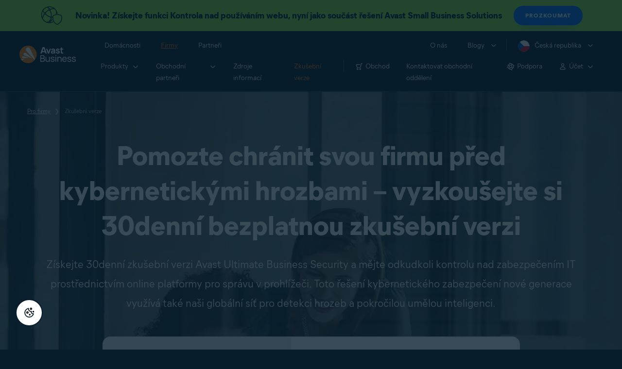

--- FILE ---
content_type: text/html; charset=utf-8
request_url: https://www.avast.com/cs-cz/business/trials?product=DSP-00
body_size: 24550
content:
<!DOCTYPE html>
<html lang="cs-cz" class="no-js">
	<head>
		<meta charset="utf-8">
		

	<script src="https://nexus.ensighten.com/symantec/avast_web/Bootstrap.js" data-script-info="CHEQ Cookie Consent -- Brand: Avast -- Script Type: PRODUCTION"></script>


	
<script>fetch("/client-info.js?fetch=true").then(r=>r.text()).then(r=>{try{let t=JSON.parse(r);window.sdl=window.sdl||[],window.sdl.push(t)}catch(e){console.error("parse error:",e)}}).catch(r=>console.error("fetch error:",r));</script>
	

	

	<script>
		window.nortonAnalytics = window.nortonAnalytics || {};
		nortonAnalytics = {
			'account': "symanteccom",
			'site_country': "cz",
			'site_language': 'cs',
			'content_format': 'html',
			'content_page': 'page',
			'site_section': 'avast.com',
			'page_name': "trials",
			'site_sub_section': "business"
		}
	</script>


	<script src="https://assets.adobedtm.com/b29989a14bed/ccef52b414db/launch-773db4767ac4.min.js" async></script>

	





<script>
    /*! Declare GTM dataLayer */
    window.dataLayer = window.dataLayer || [];
	window.sdl = window.sdl || [];

  
    /*! Dimensions to dataLayer */
    (function(){
        var dataObj = {
            'contentLocale': 'cs-cz',
            'pageName': 'cs-cz | cs-cz/business/trials',
            'pageId': '106a7a92da528782dfc967bf84af2b70'
        };
        var contentGroup = 'Business';
        if (contentGroup != '') {
            dataObj.contentGroup = contentGroup;
        }
      
     	var pageGroup = 'Product page';
        if (pageGroup != '') {
            dataObj.pageGroup = pageGroup;
        }
		dataLayer.push(dataObj);
		
    })();
		var countryCode = 'cs-cz'
		
		var sdlObj = {
			'session': {
				'countryCode': countryCode.substring(3).toUpperCase()
			},
			'screen': {
				'locale': 'cs-cz',
				'screenCategory': 'core',
				'type': 'Product page',
				'fileName': 'business/trials',
				'screenId': '106a7a92da528782dfc967bf84af2b70',
				'lineOfBusiness': 'Business',
				'path': 'business/trials',
				'hostname': 'www.avast.com',
				'name': 'cs-cz | cs-cz/business/trials'
			},
			'event': 'screen'
		}
		
    </script>
    

<script type="text/javascript">
	const gpcValue = navigator.globalPrivacyControl;
	if (gpcValue) {			
		dataLayer.push({'event': 'gpcDetected'});
	}	
</script>
	
<script>(function(w,d,s,l,i){w[l]=w[l]||[];w[l].push({'gtm.start':
new Date().getTime(),event:'gtm.js'});var f=d.getElementsByTagName(s)[0],
j=d.createElement(s),dl=l!='dataLayer'?'&l='+l:'';j.async=true;j.src=
'https://www.googletagmanager.com/gtm.js?id='+i+dl;j.setAttributeNode(d.createAttribute('data-ot-ignore'));f.parentNode.insertBefore(j,f);
})(window,document,'script','dataLayer','GTM-PZ48F8');</script>

	
<script>(function(w,d,s,l,i){w[l]=w[l]||[];w[l].push({'gtm.start':
new Date().getTime(),event:'gtm.js'});var f=d.getElementsByTagName(s)[0],
j=d.createElement(s),dl=l!='dataLayer'?'&l='+l:'';j.async=true;j.src=
'https://www.googletagmanager.com/gtm.js?id='+i+dl;f.parentNode.insertBefore(j,f);
})(window,document,'script','sdl','GTM-WPC6R3K');</script>


		<meta name="viewport" content="width=device-width, initial-scale=1, shrink-to-fit=no">
		<meta name="apple-mobile-web-app-capable" content="yes">
		<meta name="apple-mobile-web-app-status-bar-style" content="black">
		
		
		<meta name="google-site-verification" content="yuuaBgRMbmDWxp2V7VtQB4P1drBU3VFilCfm-w9lYVY">
		
		
		<meta name="google-site-verification" content="745mlgYwirfw8dcmobUYosqPQycy7KubvwtIe9rtkr0" />
		
		<link rel="canonical" href="https://www.avast.com/cs-cz/business/trials">
		<link rel="preconnect" href="https://static3.avast.com" crossorigin>
		
		<link rel="icon" href="https://static3.avast.com/10004631/web/i/v2/components/logos/avast-logos/seo/favicon.ico?v=2" type="image/x-icon">
<link rel="icon" href="https://static3.avast.com/10004631/web/i/v2/components/logos/avast-logos/seo/favicon.svg?v=2">
<meta name="theme-color" content="#ffffff">
		<link rel="apple-touch-icon" href="https://static3.avast.com/10004631/web/i/v2/components/logos/avast-logos/seo/apple-touch-icon.png?v=2">
		<meta name="application-name" content="Avast Antivirus">
<meta name="msapplication-TileImage" content="https://static3.avast.com/10004631/web/i/v2/components/logos/avast-logos/seo/apple-touch-icon.png?v=2">
		<meta content="https://static3.avast.com/10004631/web/i/v2/components/logos/avast-logos/seo/open-graph-image.png" property="og:image">
		
		
		<link href="https://static3.avast.com/10004631/web/c/v2/avast.css" rel="stylesheet" media="all">

		
		
		
		
		
		
		
		
		
		
		
		
		
		
		
		
		
		
		
		

		
		<title>Před nákupem si naše řešení vyzkoušejte | Avast Business</title>		
<meta content="Vyzkoušejte si naše řešení na 30 dnů zdarma. Ochraňte svou firmu cloudovým kybernetickým zabezpečením Avast Business." name="Description">
<meta property="og:title" content="Před nákupem si naše řešení vyzkoušejte | Avast Business">
<meta property="og:description" content="Vyzkoušejte si naše řešení na 30 dnů zdarma. Ochraňte svou firmu cloudovým kybernetickým zabezpečením Avast Business.">





		<link href="https://static3.avast.com/10004631/web/c/v2/avast/pages/smb/trials.css" media="all" rel="stylesheet" />

		<link href="https://static3.avast.com/10004631/web/c/v2/avast/local/cs-cz/local.css" rel="stylesheet" media="all">
	
	
		<script>
			document.documentElement.className = document.documentElement.className.replace("no-js","js");
		</script>
      	<script src="https://static3.avast.com/10004631/web/j/v2/components/userAgentDetect.js"></script>
		
		
		<script src="https://static3.avast.com/10004631/web/j/v2/components/singleDL-primary.js"></script>
	
<script>(window.BOOMR_mq=window.BOOMR_mq||[]).push(["addVar",{"rua.upush":"false","rua.cpush":"false","rua.upre":"false","rua.cpre":"false","rua.uprl":"false","rua.cprl":"false","rua.cprf":"false","rua.trans":"SJ-2f6ce18d-b99f-41f5-92ad-80b4942176c5","rua.cook":"false","rua.ims":"false","rua.ufprl":"false","rua.cfprl":"false","rua.isuxp":"false","rua.texp":"norulematch","rua.ceh":"false","rua.ueh":"false","rua.ieh.st":"0"}]);</script>
                              <script>!function(e){var n="https://s.go-mpulse.net/boomerang/";if("False"=="True")e.BOOMR_config=e.BOOMR_config||{},e.BOOMR_config.PageParams=e.BOOMR_config.PageParams||{},e.BOOMR_config.PageParams.pci=!0,n="https://s2.go-mpulse.net/boomerang/";if(window.BOOMR_API_key="9K3EU-JY7U6-TD3RC-2KCEC-AH4A8",function(){function e(){if(!o){var e=document.createElement("script");e.id="boomr-scr-as",e.src=window.BOOMR.url,e.async=!0,i.parentNode.appendChild(e),o=!0}}function t(e){o=!0;var n,t,a,r,d=document,O=window;if(window.BOOMR.snippetMethod=e?"if":"i",t=function(e,n){var t=d.createElement("script");t.id=n||"boomr-if-as",t.src=window.BOOMR.url,BOOMR_lstart=(new Date).getTime(),e=e||d.body,e.appendChild(t)},!window.addEventListener&&window.attachEvent&&navigator.userAgent.match(/MSIE [67]\./))return window.BOOMR.snippetMethod="s",void t(i.parentNode,"boomr-async");a=document.createElement("IFRAME"),a.src="about:blank",a.title="",a.role="presentation",a.loading="eager",r=(a.frameElement||a).style,r.width=0,r.height=0,r.border=0,r.display="none",i.parentNode.appendChild(a);try{O=a.contentWindow,d=O.document.open()}catch(_){n=document.domain,a.src="javascript:var d=document.open();d.domain='"+n+"';void(0);",O=a.contentWindow,d=O.document.open()}if(n)d._boomrl=function(){this.domain=n,t()},d.write("<bo"+"dy onload='document._boomrl();'>");else if(O._boomrl=function(){t()},O.addEventListener)O.addEventListener("load",O._boomrl,!1);else if(O.attachEvent)O.attachEvent("onload",O._boomrl);d.close()}function a(e){window.BOOMR_onload=e&&e.timeStamp||(new Date).getTime()}if(!window.BOOMR||!window.BOOMR.version&&!window.BOOMR.snippetExecuted){window.BOOMR=window.BOOMR||{},window.BOOMR.snippetStart=(new Date).getTime(),window.BOOMR.snippetExecuted=!0,window.BOOMR.snippetVersion=12,window.BOOMR.url=n+"9K3EU-JY7U6-TD3RC-2KCEC-AH4A8";var i=document.currentScript||document.getElementsByTagName("script")[0],o=!1,r=document.createElement("link");if(r.relList&&"function"==typeof r.relList.supports&&r.relList.supports("preload")&&"as"in r)window.BOOMR.snippetMethod="p",r.href=window.BOOMR.url,r.rel="preload",r.as="script",r.addEventListener("load",e),r.addEventListener("error",function(){t(!0)}),setTimeout(function(){if(!o)t(!0)},3e3),BOOMR_lstart=(new Date).getTime(),i.parentNode.appendChild(r);else t(!1);if(window.addEventListener)window.addEventListener("load",a,!1);else if(window.attachEvent)window.attachEvent("onload",a)}}(),"".length>0)if(e&&"performance"in e&&e.performance&&"function"==typeof e.performance.setResourceTimingBufferSize)e.performance.setResourceTimingBufferSize();!function(){if(BOOMR=e.BOOMR||{},BOOMR.plugins=BOOMR.plugins||{},!BOOMR.plugins.AK){var n="false"=="true"?1:0,t="",a="gqhmjjixbzoxk2kssc7q-f-7fb786cf7-clientnsv4-s.akamaihd.net",i="false"=="true"?2:1,o={"ak.v":"39","ak.cp":"175726","ak.ai":parseInt("208113",10),"ak.ol":"0","ak.cr":8,"ak.ipv":4,"ak.proto":"h2","ak.rid":"3f711310","ak.r":51663,"ak.a2":n,"ak.m":"dsca","ak.n":"essl","ak.bpcip":"52.14.196.0","ak.cport":45000,"ak.gh":"23.57.66.174","ak.quicv":"","ak.tlsv":"tls1.3","ak.0rtt":"","ak.0rtt.ed":"","ak.csrc":"-","ak.acc":"","ak.t":"1767018687","ak.ak":"hOBiQwZUYzCg5VSAfCLimQ==R+4dU+19Q0H+OhcqHBcg5Ofzxb97XQLXOsvjBKvuPkHc7NG2+z9hHJ7aLhWZ5lQEYH0xzV5Hb7ISp0ObylLrPuWM8P+NR7iMXEFX+K47mMPvErSLDhI0wgwlDWWklnAp/A1OL2/E24NjUVvNLbEIE1Q3BVe7bM5nooKSnkSdnOabA1jxiO9wWGwU+es4Nvz2m/[base64]/tgWbzopk=","ak.pv":"1061","ak.dpoabenc":"","ak.tf":i};if(""!==t)o["ak.ruds"]=t;var r={i:!1,av:function(n){var t="http.initiator";if(n&&(!n[t]||"spa_hard"===n[t]))o["ak.feo"]=void 0!==e.aFeoApplied?1:0,BOOMR.addVar(o)},rv:function(){var e=["ak.bpcip","ak.cport","ak.cr","ak.csrc","ak.gh","ak.ipv","ak.m","ak.n","ak.ol","ak.proto","ak.quicv","ak.tlsv","ak.0rtt","ak.0rtt.ed","ak.r","ak.acc","ak.t","ak.tf"];BOOMR.removeVar(e)}};BOOMR.plugins.AK={akVars:o,akDNSPreFetchDomain:a,init:function(){if(!r.i){var e=BOOMR.subscribe;e("before_beacon",r.av,null,null),e("onbeacon",r.rv,null,null),r.i=!0}return this},is_complete:function(){return!0}}}}()}(window);</script></head>
	
	<body class="tmpl-www mod-cs-cz  inverse  ">
		

<noscript><iframe src="https://www.googletagmanager.com/ns.html?id=GTM-PZ48F8"
height="0" width="0" style="display:none;visibility:hidden"></iframe></noscript>


		<noscript>
	<div class="noscript-message p-2">
		Tato stránka se vám správně zobrazí jen v prohlížeči, který podporuje JavaScript a ve kterém je JavaScript zapnutý. Omlouváme se za případné nepříjemnosti. <a href="//support.google.com/adsense/bin/answer.py?hl=en&answer=12654" target="_blank">Zjistit, jak to zapnout</a>.
	</div>
</noscript>
		<div class="unsupported-browser-message">
  <div class="container">
    	<p>Velmi zastaralé verze prohlížečů bohužel nepodporujeme. Chcete-li si obsah této webové stránky zobrazit správně, aktualizujte si prohlížeč.</p>
  </div>
</div>  
		





















      	



		






		<div class="countdown-start-hide--44off countdown-end-show--44off countdown-start-hide--30offSop countdown-end-show--30offSop">
        	





<div
 data-cmp-name="cmp-message-bar" class="message-bar with-link with-button bg-green-bright light">
	<div class="container">
		<div class="row">
			<div class="col-12">
					<a class="bar-content"

					 href="/cs-cz/business/products/small-business" data-role="cta-link" data-internal-campaign="New! Get Web Control, now with Avast Small Business Solutions">
						<div class="bar-image-wrap"></div>
						<img src="https://static3.avast.com/10004631/web/i/v2/smb/shared/web-control-icon.svg" alt="" height=48 class="bar-icon-left nofilter">

							<span class="h6 bar-text">Novinka! Získejte funkci Kontrola nad používáním webu, nyní jako součást řešení Avast Small Business Solutions</span>
							

						<div
 data-cmp-name="cmp-button" class="btn-wrapper"><span  class="btn btn-sm btn-primary"><span>Prozkoumat</span></span></div>

					</a>
			</div>
		</div>
	</div>
</div>
		</div>



























		





<div class="navigation-mobile-overlay"></div>
<header data-cmp-name="cmp-header" class="js-navigation-bootstrap header relative default web js-navigation-oo-19798 navigation-oo-19798">
	<div class="header-wrap">

	<div class="avast-logo">
		<a target="_parent" title="Domů" href="/cs-cz/business" data-role="Nav:TopLink" data-cta="logo">
			<img width="116" height="36" alt="Avast" src="https://static3.avast.com/10004631/web/i/v2/components/logos/avast-logos/avast-logo-business.svg">
		</a>
	</div>

		
		<a class="reader-only" href="#main-content">Skip to main content</a>

		
		<button class="js-toggle-menu hidden-desktop toggle-menu  bi-nav-menu" data-nav-mobile-toggle="open" aria-label="Open or close navigation menu"><span>Zavřít</span></button>

	<nav>

		
		<div class="first-menu">

			<ul class="side" role="menubar">

				<li class="item for-home bi-nav-menu" data-first-menu="for-home" data-bi-nav="Home" role="none">
					<a class="category for-home hidden-mobile" href="/cs-cz/index" data-role="Nav:TopLink" data-cta="home" tabindex="0" role="menuitem">Domácnosti</a>
					<span class="category hidden-desktop">Domácnosti</span>
					<span class="text hidden-desktop">Produkty pro ochranu počítače a mobilního telefonu</span>
				</li>
				<li class="item for-business bi-nav-menu" data-first-menu="for-business" data-bi-nav="Business" role="none">
					<a class="category for-business hidden-mobile" href="/cs-cz/business" data-role="Nav:TopLink" data-cta="business" tabindex="0" role="menuitem">Firmy</a>
					<span class="category hidden-desktop">Firmy</span>
					<span class="text hidden-desktop">Avast ochrání vaši firmu</span>
				</li>
				<li class="item for-partners bi-nav-menu" data-first-menu="for-partners" data-bi-nav="Partners" role="none">
					<a class="category for-partners hidden-mobile" href="/cs-cz/partners" data-role="Nav:TopLink" data-cta="partners" tabindex="0" role="menuitem">Partneři</a>
					<span class="category hidden-desktop">Partneři</span>
					<span class="text hidden-desktop">Partnerství s Avastem podpoří váš byznys</span>
				</li>
			</ul>

			<ul class="side" role="menubar">

				<li class="item about-us bi-nav-menu" data-first-menu="about-us" data-bi-nav="About" role="none">
					<a class="category about-us hidden-mobile" href="/cs-cz/about" data-role="Nav:TopLink" data-cta="about" tabindex="0" role="menuitem">O nás</a>
					<span class="category hidden-desktop" role="menuitem">O nás</span>
					<span class="text hidden-desktop">Volná místa, média, kontakt</span>
				</li>
				<li class="js-blogs item blogs arrow bi-nav-menu" data-bi-nav="Blogs" role="none">
					<span class="category" tabindex="0" role="menuitem">Blogy</span>
					<span class="text hidden-desktop">Akademie, Blog, Decoded, Fórum</span>
				</li>


				<li class="item region arrow cs-cz js-language-selector-trigger bi-nav-menu" data-first-menu="regions" data-bi-nav="Regions" role="none">
					<a class="with-flag category" tabindex="0" aria-label="Česká republika opens dialog" role="menuitem">Česká republika</a>
				</li>

			</ul>

		</div>
		


		

		
		<div class="second-menu for-home">
			<div class="js-back mobile back">Domácnosti</div>

			
			<ul class="side" role="menubar">

				
				<li data-second-menu="security" role="none">
					<span class="subcategory security arrow" tabindex="0" role="menuitem" aria-expanded="false" aria-controls="security">Zabezpečení</span>

					
					<div class="third-menu security" role="menu" id="navigation-security">
						<ul class="block-products">
							<li class="product">
								
								<a href="/cs-cz/free-antivirus-download" class="content-windows" data-role="Nav:MenuItem" data-cta="homeSecurity">
									<div class="name mobile-link">
										


<div
 data-cmp-name="cmp-product-icon" class="product-icon box small">
	<img
 src="https://static3.avast.com/10004631/web/i/v2/components/icons/product-icons/32x32/product-icon-32x32-free_white.svg" alt="">
</div>
										<div class="product-name">Free Antivirus</div>
									</div>
									
<div class="os win mac android ios">

<div
 data-cmp-name="cmp-icon" role="img" class="icon icon-16-win img-win">
</div>

<div
 data-cmp-name="cmp-icon" role="img" class="icon icon-16-mac img-mac">
</div>

<div
 data-cmp-name="cmp-icon" role="img" class="icon icon-16-android img-android">
</div>

<div
 data-cmp-name="cmp-icon" role="img" class="icon icon-16-ios img-ios">
</div>

<div
 data-cmp-name="cmp-icon" role="img" class="icon icon-16-win img-win-smb">
</div>

<div
 data-cmp-name="cmp-icon" role="img" class="icon icon-16-mac img-mac-smb">
</div>

<div
 data-cmp-name="cmp-icon" role="img" class="icon icon-16-server img-servers-smb">
</div>

<div
 data-cmp-name="cmp-icon" role="img" class="icon icon-16-linux img-linux-smb">
</div>

<div
 data-cmp-name="cmp-icon" role="img" class="icon icon-16-android img-android-smb">
</div>

<div
 data-cmp-name="cmp-icon" role="img" class="icon icon-16-ios img-ios-smb">
</div>
</div>
									<div class="description">Základní ochrana pro všechna vaše zařízení</div>
								</a>
								
								<a href="/cs-cz/free-mac-security" class="content-mac" data-role="Nav:MenuItem" data-cta="homeSecurity">
									<div class="name mobile-link">
										


<div
 data-cmp-name="cmp-product-icon" class="product-icon box small">
	<img
 src="https://static3.avast.com/10004631/web/i/v2/components/icons/product-icons/32x32/product-icon-32x32-free_white.svg" alt="">
</div>
										<div class="product-name">Free Antivirus</div>
									</div>
									
<div class="os win mac android ios">

<div
 data-cmp-name="cmp-icon" role="img" class="icon icon-16-win img-win">
</div>

<div
 data-cmp-name="cmp-icon" role="img" class="icon icon-16-mac img-mac">
</div>

<div
 data-cmp-name="cmp-icon" role="img" class="icon icon-16-android img-android">
</div>

<div
 data-cmp-name="cmp-icon" role="img" class="icon icon-16-ios img-ios">
</div>

<div
 data-cmp-name="cmp-icon" role="img" class="icon icon-16-win img-win-smb">
</div>

<div
 data-cmp-name="cmp-icon" role="img" class="icon icon-16-mac img-mac-smb">
</div>

<div
 data-cmp-name="cmp-icon" role="img" class="icon icon-16-server img-servers-smb">
</div>

<div
 data-cmp-name="cmp-icon" role="img" class="icon icon-16-linux img-linux-smb">
</div>

<div
 data-cmp-name="cmp-icon" role="img" class="icon icon-16-android img-android-smb">
</div>

<div
 data-cmp-name="cmp-icon" role="img" class="icon icon-16-ios img-ios-smb">
</div>
</div>
									<div class="description">Základní ochrana pro všechna vaše zařízení</div>
								</a>
								
								<a href="/cs-cz/free-mobile-security" class="content-android" data-role="Nav:MenuItem" data-cta="homeSecurity">
									<div class="name mobile-link">
										


<div
 data-cmp-name="cmp-product-icon" class="product-icon box small">
	<img
 src="https://static3.avast.com/10004631/web/i/v2/components/icons/product-icons/32x32/product-icon-32x32-free_white.svg" alt="">
</div>
										<div class="product-name">Free Antivirus</div>
									</div>
									
<div class="os win mac android ios">

<div
 data-cmp-name="cmp-icon" role="img" class="icon icon-16-win img-win">
</div>

<div
 data-cmp-name="cmp-icon" role="img" class="icon icon-16-mac img-mac">
</div>

<div
 data-cmp-name="cmp-icon" role="img" class="icon icon-16-android img-android">
</div>

<div
 data-cmp-name="cmp-icon" role="img" class="icon icon-16-ios img-ios">
</div>

<div
 data-cmp-name="cmp-icon" role="img" class="icon icon-16-win img-win-smb">
</div>

<div
 data-cmp-name="cmp-icon" role="img" class="icon icon-16-mac img-mac-smb">
</div>

<div
 data-cmp-name="cmp-icon" role="img" class="icon icon-16-server img-servers-smb">
</div>

<div
 data-cmp-name="cmp-icon" role="img" class="icon icon-16-linux img-linux-smb">
</div>

<div
 data-cmp-name="cmp-icon" role="img" class="icon icon-16-android img-android-smb">
</div>

<div
 data-cmp-name="cmp-icon" role="img" class="icon icon-16-ios img-ios-smb">
</div>
</div>
									<div class="description">Základní ochrana pro všechna vaše zařízení</div>
								</a>
								
								<a href="/cs-cz/free-ios-security" class="content-ios" data-role="Nav:MenuItem" data-cta="homeSecurity">
									<div class="name mobile-link">
										


<div
 data-cmp-name="cmp-product-icon" class="product-icon box small">
	<img
 src="https://static3.avast.com/10004631/web/i/v2/components/icons/product-icons/32x32/product-icon-32x32-free_white.svg" alt="">
</div>
										<div class="product-name">Free Antivirus</div>
									</div>
									
<div class="os win mac android ios">

<div
 data-cmp-name="cmp-icon" role="img" class="icon icon-16-win img-win">
</div>

<div
 data-cmp-name="cmp-icon" role="img" class="icon icon-16-mac img-mac">
</div>

<div
 data-cmp-name="cmp-icon" role="img" class="icon icon-16-android img-android">
</div>

<div
 data-cmp-name="cmp-icon" role="img" class="icon icon-16-ios img-ios">
</div>

<div
 data-cmp-name="cmp-icon" role="img" class="icon icon-16-win img-win-smb">
</div>

<div
 data-cmp-name="cmp-icon" role="img" class="icon icon-16-mac img-mac-smb">
</div>

<div
 data-cmp-name="cmp-icon" role="img" class="icon icon-16-server img-servers-smb">
</div>

<div
 data-cmp-name="cmp-icon" role="img" class="icon icon-16-linux img-linux-smb">
</div>

<div
 data-cmp-name="cmp-icon" role="img" class="icon icon-16-android img-android-smb">
</div>

<div
 data-cmp-name="cmp-icon" role="img" class="icon icon-16-ios img-ios-smb">
</div>
</div>
									<div class="description">Základní ochrana pro všechna vaše zařízení</div>
								</a>
							</li>

							<li class="product">
								<a href="/cs-cz/premium-security" data-role="Nav:MenuItem" data-cta="homeSecurity">
									<div class="name mobile-link">
										


<div
 data-cmp-name="cmp-product-icon" class="product-icon box small">
	<img
 src="https://static3.avast.com/10004631/web/i/v2/components/icons/product-icons/32x32/product-icon-32x32-premium_white.svg" alt="">
</div>
										<div class="product-name">Premium Security</div>
									</div>
									
<div class="os win mac android ios">

<div
 data-cmp-name="cmp-icon" role="img" class="icon icon-16-win img-win">
</div>

<div
 data-cmp-name="cmp-icon" role="img" class="icon icon-16-mac img-mac">
</div>

<div
 data-cmp-name="cmp-icon" role="img" class="icon icon-16-android img-android">
</div>

<div
 data-cmp-name="cmp-icon" role="img" class="icon icon-16-ios img-ios">
</div>

<div
 data-cmp-name="cmp-icon" role="img" class="icon icon-16-win img-win-smb">
</div>

<div
 data-cmp-name="cmp-icon" role="img" class="icon icon-16-mac img-mac-smb">
</div>

<div
 data-cmp-name="cmp-icon" role="img" class="icon icon-16-server img-servers-smb">
</div>

<div
 data-cmp-name="cmp-icon" role="img" class="icon icon-16-linux img-linux-smb">
</div>

<div
 data-cmp-name="cmp-icon" role="img" class="icon icon-16-android img-android-smb">
</div>

<div
 data-cmp-name="cmp-icon" role="img" class="icon icon-16-ios img-ios-smb">
</div>
</div>
									<div class="description">Kompletní ochrana před všemi hrozbami z internetu</div>
								</a>
							</li>
							<li class="product">
								<a href="/cs-cz/ultimate" data-role="Nav:MenuItem" data-cta="homeBundles">
									<div class="name mobile-link">
										


<div
 data-cmp-name="cmp-product-icon" class="product-icon box small">
	<img
 src="https://static3.avast.com/10004631/web/i/v2/components/icons/product-icons/32x32/product-icon-32x32-ultimate_white.svg" alt="">
</div>
										<div class="product-name">Ultimate</div>
									</div>
									
<div class="os win mac android ios">

<div
 data-cmp-name="cmp-icon" role="img" class="icon icon-16-win img-win">
</div>

<div
 data-cmp-name="cmp-icon" role="img" class="icon icon-16-mac img-mac">
</div>

<div
 data-cmp-name="cmp-icon" role="img" class="icon icon-16-android img-android">
</div>

<div
 data-cmp-name="cmp-icon" role="img" class="icon icon-16-ios img-ios">
</div>

<div
 data-cmp-name="cmp-icon" role="img" class="icon icon-16-win img-win-smb">
</div>

<div
 data-cmp-name="cmp-icon" role="img" class="icon icon-16-mac img-mac-smb">
</div>

<div
 data-cmp-name="cmp-icon" role="img" class="icon icon-16-server img-servers-smb">
</div>

<div
 data-cmp-name="cmp-icon" role="img" class="icon icon-16-linux img-linux-smb">
</div>

<div
 data-cmp-name="cmp-icon" role="img" class="icon icon-16-android img-android-smb">
</div>

<div
 data-cmp-name="cmp-icon" role="img" class="icon icon-16-ios img-ios-smb">
</div>
</div>
									<div class="description">Balíček s našimi nejlepšími aplikacemi pro zabezpečení, ochranu soukromí a ladění výkonu</div>
								</a>
							</li>
						</ul>

						 
						<p class="hint hidden-mobile">Hledáte produkt pro své zařízení?
							<a href="/cs-cz/free-antivirus-download" data-role="Nav:MenuItem" data-cta="homeSecurityLink">Free&nbsp;Antivirus&nbsp;pro&nbsp;Windows</a>, <a href="/cs-cz/free-mobile-security" data-role="Nav:MenuItem" data-cta="homeSecurityLink">Free&nbsp;Security&nbsp;pro&nbsp;Android</a>, <a href="/cs-cz/free-mac-security" data-role="Nav:MenuItem" data-cta="homeSecurityLink">Free&nbsp;Security&nbsp;pro&nbsp;Mac</a>, <a href="/cs-cz/free-ios-security" data-role="Nav:MenuItem" data-cta="homeSecurityLink">Free&nbsp;Security&nbsp;pro&nbsp;iPhone/iPad</a>
						</p>

						
						<p class="js-hint hint hidden-desktop">
							<span class="js-hint-close close-hint"></span>
							<span class="js-hint-toggler hint-title">Hledáte produkt pro své zařízení?</span>
							<span class="hint-content">
								<a href="/cs-cz/free-antivirus-download" data-role="Nav:MenuItem" data-cta="homeSecurityLink">Free&nbsp;Antivirus&nbsp;pro&nbsp;Windows</a>
								<a href="/cs-cz/free-mac-security" data-role="Nav:MenuItem" data-cta="homeSecurityLink">Free&nbsp;Security&nbsp;pro&nbsp;Mac</a>
								<a href="/cs-cz/free-mobile-security" data-role="Nav:MenuItem" data-cta="homeSecurityLink">Free&nbsp;Security&nbsp;pro&nbsp;Android</a>
								<a href="/cs-cz/free-ios-security" data-role="Nav:MenuItem" data-cta="homeSecurityLink">Free&nbsp;Security&nbsp;pro&nbsp;iPhone/iPad</a>
							</span>
						</p>

					</div>
					

				</li>

				
				<li data-second-menu="privacy" role="none">
					<span class="subcategory privacy arrow" tabindex="0" role="menuitem" aria-expanded="false" aria-controls="privacy">Soukromí</span>

					
					<div class="third-menu privacy" role="menu" id="navigation-privacy">
						<ul class="block-products">

							<li class="product">
								<a href="/cs-cz/secureline-vpn" data-role="Nav:MenuItem" data-cta="homePrivacy">
									<div class="name mobile-link">
										


<div
 data-cmp-name="cmp-product-icon" class="product-icon box small">
	<img
 src="https://static3.avast.com/10004631/web/i/v2/components/icons/product-icons/32x32/product-icon-32x32-vpn_white.svg" alt="">
</div>
										<div class="product-name">SecureLine VPN</div>
									</div>
									
<div class="os win mac android ios">

<div
 data-cmp-name="cmp-icon" role="img" class="icon icon-16-win img-win">
</div>

<div
 data-cmp-name="cmp-icon" role="img" class="icon icon-16-mac img-mac">
</div>

<div
 data-cmp-name="cmp-icon" role="img" class="icon icon-16-android img-android">
</div>

<div
 data-cmp-name="cmp-icon" role="img" class="icon icon-16-ios img-ios">
</div>

<div
 data-cmp-name="cmp-icon" role="img" class="icon icon-16-win img-win-smb">
</div>

<div
 data-cmp-name="cmp-icon" role="img" class="icon icon-16-mac img-mac-smb">
</div>

<div
 data-cmp-name="cmp-icon" role="img" class="icon icon-16-server img-servers-smb">
</div>

<div
 data-cmp-name="cmp-icon" role="img" class="icon icon-16-linux img-linux-smb">
</div>

<div
 data-cmp-name="cmp-icon" role="img" class="icon icon-16-android img-android-smb">
</div>

<div
 data-cmp-name="cmp-icon" role="img" class="icon icon-16-ios img-ios-smb">
</div>
</div>
									<div class="description">Zašifrujte své připojení, ať jste na veřejných sítích v bezpečí</div>
								</a>
							</li>

							<li class="product">
								<a href="/cs-cz/antitrack" data-role="Nav:MenuItem" data-cta="homePrivacy">
									<div class="name mobile-link">
										


<div
 data-cmp-name="cmp-product-icon" class="product-icon box small">
	<img
 src="https://static3.avast.com/10004631/web/i/v2/components/icons/product-icons/32x32/product-icon-32x32-antitrack_white.svg" alt="">
</div>
										<div class="product-name">AntiTrack</div>
									</div>
									
<div class="os win mac">

<div
 data-cmp-name="cmp-icon" role="img" class="icon icon-16-win img-win">
</div>

<div
 data-cmp-name="cmp-icon" role="img" class="icon icon-16-mac img-mac">
</div>

<div
 data-cmp-name="cmp-icon" role="img" class="icon icon-16-android img-android">
</div>

<div
 data-cmp-name="cmp-icon" role="img" class="icon icon-16-ios img-ios">
</div>

<div
 data-cmp-name="cmp-icon" role="img" class="icon icon-16-win img-win-smb">
</div>

<div
 data-cmp-name="cmp-icon" role="img" class="icon icon-16-mac img-mac-smb">
</div>

<div
 data-cmp-name="cmp-icon" role="img" class="icon icon-16-server img-servers-smb">
</div>

<div
 data-cmp-name="cmp-icon" role="img" class="icon icon-16-linux img-linux-smb">
</div>

<div
 data-cmp-name="cmp-icon" role="img" class="icon icon-16-android img-android-smb">
</div>

<div
 data-cmp-name="cmp-icon" role="img" class="icon icon-16-ios img-ios-smb">
</div>
</div>
									<div class="description">Skryjte svůj digitální otisk a zbavte se přizpůsobených reklam</div>
								</a>
							</li>
							<li class="product">
								<a href="/cs-cz/secure-browser" data-role="Nav:MenuItem" data-cta="homePrivacy">
									<div class="name mobile-link">
										


<div
 data-cmp-name="cmp-product-icon" class="product-icon box small light">
	<img
 src="https://static3.avast.com/10004631/web/i/v2/components/icons/product-icons/32x32/product-icon-32x32-secure-browser-color.svg" alt="">
</div>
										<div class="product-name">Secure Browser</div>
									</div>
										
<div class="os win mac android ios">

<div
 data-cmp-name="cmp-icon" role="img" class="icon icon-16-win img-win">
</div>

<div
 data-cmp-name="cmp-icon" role="img" class="icon icon-16-mac img-mac">
</div>

<div
 data-cmp-name="cmp-icon" role="img" class="icon icon-16-android img-android">
</div>

<div
 data-cmp-name="cmp-icon" role="img" class="icon icon-16-ios img-ios">
</div>

<div
 data-cmp-name="cmp-icon" role="img" class="icon icon-16-win img-win-smb">
</div>

<div
 data-cmp-name="cmp-icon" role="img" class="icon icon-16-mac img-mac-smb">
</div>

<div
 data-cmp-name="cmp-icon" role="img" class="icon icon-16-server img-servers-smb">
</div>

<div
 data-cmp-name="cmp-icon" role="img" class="icon icon-16-linux img-linux-smb">
</div>

<div
 data-cmp-name="cmp-icon" role="img" class="icon icon-16-android img-android-smb">
</div>

<div
 data-cmp-name="cmp-icon" role="img" class="icon icon-16-ios img-ios-smb">
</div>
</div>
									<div class="description">Webový prohlížeč, který je bezpečný, chrání soukromí a snadno se používá</div>
								</a>
							</li>
							<li class="product secure-browser-pro">
								<a href="/cs-cz/secure-browser-pro" data-role="Nav:MenuItem" data-cta="homePrivacy">
									<div class="name mobile-link">
										


<div
 data-cmp-name="cmp-product-icon" class="product-icon box small light">
	<img
 src="https://static3.avast.com/10004631/web/i/v2/components/icons/product-icons/32x32/product-icon-32x32-secure-browser-pro-color.svg" alt="">
</div>
										<div class="product-name">Secure Browser PRO</div>
									</div>
										
<div class="os win mac android ios">

<div
 data-cmp-name="cmp-icon" role="img" class="icon icon-16-win img-win">
</div>

<div
 data-cmp-name="cmp-icon" role="img" class="icon icon-16-mac img-mac">
</div>

<div
 data-cmp-name="cmp-icon" role="img" class="icon icon-16-android img-android">
</div>

<div
 data-cmp-name="cmp-icon" role="img" class="icon icon-16-ios img-ios">
</div>

<div
 data-cmp-name="cmp-icon" role="img" class="icon icon-16-win img-win-smb">
</div>

<div
 data-cmp-name="cmp-icon" role="img" class="icon icon-16-mac img-mac-smb">
</div>

<div
 data-cmp-name="cmp-icon" role="img" class="icon icon-16-server img-servers-smb">
</div>

<div
 data-cmp-name="cmp-icon" role="img" class="icon icon-16-linux img-linux-smb">
</div>

<div
 data-cmp-name="cmp-icon" role="img" class="icon icon-16-android img-android-smb">
</div>

<div
 data-cmp-name="cmp-icon" role="img" class="icon icon-16-ios img-ios-smb">
</div>
</div>
									<div class="description">Odemkněte si úplný potenciál aplikace Avast Secure Browser a zcela zašifrujte své online aktivity</div>
								</a>
							</li>
							<li class="product">
								<a href="/cs-cz/breachguard" data-role="Nav:MenuItem" data-cta="homePrivacy">
									<div class="name mobile-link">
										


<div
 data-cmp-name="cmp-product-icon" class="product-icon box small">
	<img
 src="https://static3.avast.com/10004631/web/i/v2/components/icons/product-icons/32x32/product-icon-32x32-breachguard_white.svg" alt="">
</div>
										<div class="product-name">BreachGuard</div>
									</div>
									
<div class="os win mac">

<div
 data-cmp-name="cmp-icon" role="img" class="icon icon-16-win img-win">
</div>

<div
 data-cmp-name="cmp-icon" role="img" class="icon icon-16-mac img-mac">
</div>

<div
 data-cmp-name="cmp-icon" role="img" class="icon icon-16-android img-android">
</div>

<div
 data-cmp-name="cmp-icon" role="img" class="icon icon-16-ios img-ios">
</div>

<div
 data-cmp-name="cmp-icon" role="img" class="icon icon-16-win img-win-smb">
</div>

<div
 data-cmp-name="cmp-icon" role="img" class="icon icon-16-mac img-mac-smb">
</div>

<div
 data-cmp-name="cmp-icon" role="img" class="icon icon-16-server img-servers-smb">
</div>

<div
 data-cmp-name="cmp-icon" role="img" class="icon icon-16-linux img-linux-smb">
</div>

<div
 data-cmp-name="cmp-icon" role="img" class="icon icon-16-android img-android-smb">
</div>

<div
 data-cmp-name="cmp-icon" role="img" class="icon icon-16-ios img-ios-smb">
</div>
</div>
									<div class="description">Ochraňte své osobní údaje před úniky a prodejem</div>
								</a>
							</li>
							
							<li class="product header-online-privacy">
								<a href="/cs-cz/avast-online-security" data-role="Nav:MenuItem" data-cta="homePrivacy">
									<div class="name mobile-link">
										


<div
 data-cmp-name="cmp-product-icon" class="product-icon box small">
	<img
 src="https://static3.avast.com/10004631/web/i/v2/components/icons/product-icons/32x32/product-icon-32x32-online-privacy-and-security_white.svg" alt="">
</div>
										<div class="product-name">Online Security &amp; Privacy</div>
									</div>
                                     
<div class="os ">

<div
 data-cmp-name="cmp-icon" role="img" class="icon icon-16-win img-win">
</div>

<div
 data-cmp-name="cmp-icon" role="img" class="icon icon-16-mac img-mac">
</div>

<div
 data-cmp-name="cmp-icon" role="img" class="icon icon-16-android img-android">
</div>

<div
 data-cmp-name="cmp-icon" role="img" class="icon icon-16-ios img-ios">
</div>

<div
 data-cmp-name="cmp-icon" role="img" class="icon icon-16-win img-win-smb">
</div>

<div
 data-cmp-name="cmp-icon" role="img" class="icon icon-16-mac img-mac-smb">
</div>

<div
 data-cmp-name="cmp-icon" role="img" class="icon icon-16-server img-servers-smb">
</div>

<div
 data-cmp-name="cmp-icon" role="img" class="icon icon-16-linux img-linux-smb">
</div>

<div
 data-cmp-name="cmp-icon" role="img" class="icon icon-16-android img-android-smb">
</div>

<div
 data-cmp-name="cmp-icon" role="img" class="icon icon-16-ios img-ios-smb">
</div>
</div>
									<div class="description">Rozšíření prohlížeče od Avastu, které vám zajistí soukromí a zabezpečení</div>
								</a>
							</li>
							
						</ul>
					</div>
					
				</li>

				
				<li data-second-menu="performance" role="none">
					<span class="subcategory performance arrow" tabindex="0" role="menuitem" aria-expanded="false" aria-controls="performance">Výkon</span>
					
					<div class="third-menu performance" role="menu" id="navigation-performance">
						<ul class="block-products">
							<li class="product">
								
								<a href="/cs-cz/cleanup" class="content-windows" data-role="Nav:MenuItem" data-cta="homePerformance">
									<div class="name mobile-link">
										


<div
 data-cmp-name="cmp-product-icon" class="product-icon box small">
	<img
 src="https://static3.avast.com/10004631/web/i/v2/components/icons/product-icons/32x32/product-icon-32x32-cleanup-premium_white.svg" alt="">
</div>
										<div class="product-name">Cleanup Premium</div>
									</div>
									
<div class="os win mac android">

<div
 data-cmp-name="cmp-icon" role="img" class="icon icon-16-win img-win">
</div>

<div
 data-cmp-name="cmp-icon" role="img" class="icon icon-16-mac img-mac">
</div>

<div
 data-cmp-name="cmp-icon" role="img" class="icon icon-16-android img-android">
</div>

<div
 data-cmp-name="cmp-icon" role="img" class="icon icon-16-ios img-ios">
</div>

<div
 data-cmp-name="cmp-icon" role="img" class="icon icon-16-win img-win-smb">
</div>

<div
 data-cmp-name="cmp-icon" role="img" class="icon icon-16-mac img-mac-smb">
</div>

<div
 data-cmp-name="cmp-icon" role="img" class="icon icon-16-server img-servers-smb">
</div>

<div
 data-cmp-name="cmp-icon" role="img" class="icon icon-16-linux img-linux-smb">
</div>

<div
 data-cmp-name="cmp-icon" role="img" class="icon icon-16-android img-android-smb">
</div>

<div
 data-cmp-name="cmp-icon" role="img" class="icon icon-16-ios img-ios-smb">
</div>
</div>
									<div class="description">Zvyšte rychlost a výkon svého počítače</div>
								</a>
								
								<a href="/cs-cz/cleanup-mac" class="content-mac" data-role="Nav:MenuItem" data-cta="homePerformance">
									<div class="name mobile-link">
										


<div
 data-cmp-name="cmp-product-icon" class="product-icon box small">
	<img
 src="https://static3.avast.com/10004631/web/i/v2/components/icons/product-icons/32x32/product-icon-32x32-cleanup-premium_white.svg" alt="">
</div>
										<div class="product-name">Cleanup Premium</div>
									</div>
									
<div class="os win mac android">

<div
 data-cmp-name="cmp-icon" role="img" class="icon icon-16-win img-win">
</div>

<div
 data-cmp-name="cmp-icon" role="img" class="icon icon-16-mac img-mac">
</div>

<div
 data-cmp-name="cmp-icon" role="img" class="icon icon-16-android img-android">
</div>

<div
 data-cmp-name="cmp-icon" role="img" class="icon icon-16-ios img-ios">
</div>

<div
 data-cmp-name="cmp-icon" role="img" class="icon icon-16-win img-win-smb">
</div>

<div
 data-cmp-name="cmp-icon" role="img" class="icon icon-16-mac img-mac-smb">
</div>

<div
 data-cmp-name="cmp-icon" role="img" class="icon icon-16-server img-servers-smb">
</div>

<div
 data-cmp-name="cmp-icon" role="img" class="icon icon-16-linux img-linux-smb">
</div>

<div
 data-cmp-name="cmp-icon" role="img" class="icon icon-16-android img-android-smb">
</div>

<div
 data-cmp-name="cmp-icon" role="img" class="icon icon-16-ios img-ios-smb">
</div>
</div>
									<div class="description">Zvyšte rychlost a výkon svého počítače</div>
								</a>
								
								<a href="/cs-cz/cleanup-android" class="content-android" data-role="Nav:MenuItem" data-cta="homePerformance">
									<div class="name mobile-link">
										


<div
 data-cmp-name="cmp-product-icon" class="product-icon box small">
	<img
 src="https://static3.avast.com/10004631/web/i/v2/components/icons/product-icons/32x32/product-icon-32x32-cleanup-premium_white.svg" alt="">
</div>
										<div class="product-name">Cleanup Premium</div>
									</div>
									
<div class="os win mac android">

<div
 data-cmp-name="cmp-icon" role="img" class="icon icon-16-win img-win">
</div>

<div
 data-cmp-name="cmp-icon" role="img" class="icon icon-16-mac img-mac">
</div>

<div
 data-cmp-name="cmp-icon" role="img" class="icon icon-16-android img-android">
</div>

<div
 data-cmp-name="cmp-icon" role="img" class="icon icon-16-ios img-ios">
</div>

<div
 data-cmp-name="cmp-icon" role="img" class="icon icon-16-win img-win-smb">
</div>

<div
 data-cmp-name="cmp-icon" role="img" class="icon icon-16-mac img-mac-smb">
</div>

<div
 data-cmp-name="cmp-icon" role="img" class="icon icon-16-server img-servers-smb">
</div>

<div
 data-cmp-name="cmp-icon" role="img" class="icon icon-16-linux img-linux-smb">
</div>

<div
 data-cmp-name="cmp-icon" role="img" class="icon icon-16-android img-android-smb">
</div>

<div
 data-cmp-name="cmp-icon" role="img" class="icon icon-16-ios img-ios-smb">
</div>
</div>
									<div class="description">Zvyšte rychlost a výkon svého počítače</div>
								</a>
								
								<a href="/cs-cz/cleanup" class="content-ios" data-role="Nav:MenuItem" data-cta="homePerformance">
									<div class="name mobile-link">
										


<div
 data-cmp-name="cmp-product-icon" class="product-icon box small">
	<img
 src="https://static3.avast.com/10004631/web/i/v2/components/icons/product-icons/32x32/product-icon-32x32-cleanup-premium_white.svg" alt="">
</div>
										<div class="product-name">Cleanup Premium</div>
									</div>
									
<div class="os win mac android">

<div
 data-cmp-name="cmp-icon" role="img" class="icon icon-16-win img-win">
</div>

<div
 data-cmp-name="cmp-icon" role="img" class="icon icon-16-mac img-mac">
</div>

<div
 data-cmp-name="cmp-icon" role="img" class="icon icon-16-android img-android">
</div>

<div
 data-cmp-name="cmp-icon" role="img" class="icon icon-16-ios img-ios">
</div>

<div
 data-cmp-name="cmp-icon" role="img" class="icon icon-16-win img-win-smb">
</div>

<div
 data-cmp-name="cmp-icon" role="img" class="icon icon-16-mac img-mac-smb">
</div>

<div
 data-cmp-name="cmp-icon" role="img" class="icon icon-16-server img-servers-smb">
</div>

<div
 data-cmp-name="cmp-icon" role="img" class="icon icon-16-linux img-linux-smb">
</div>

<div
 data-cmp-name="cmp-icon" role="img" class="icon icon-16-android img-android-smb">
</div>

<div
 data-cmp-name="cmp-icon" role="img" class="icon icon-16-ios img-ios-smb">
</div>
</div>
									<div class="description">Zvyšte rychlost a výkon svého počítače</div>
								</a>
							</li>

							<li class="product">
								<a href="/cs-cz/driver-updater" data-role="Nav:MenuItem" data-cta="homePerformance">
									<div class="name mobile-link">
										


<div
 data-cmp-name="cmp-product-icon" class="product-icon box small">
	<img
 src="https://static3.avast.com/10004631/web/i/v2/components/icons/product-icons/32x32/product-icon-32x32-driver-updater_white.svg" alt="">
</div>
										<div class="product-name">Driver Updater</div>
									</div>
									
<div class="os win">

<div
 data-cmp-name="cmp-icon" role="img" class="icon icon-16-win img-win">
</div>

<div
 data-cmp-name="cmp-icon" role="img" class="icon icon-16-mac img-mac">
</div>

<div
 data-cmp-name="cmp-icon" role="img" class="icon icon-16-android img-android">
</div>

<div
 data-cmp-name="cmp-icon" role="img" class="icon icon-16-ios img-ios">
</div>

<div
 data-cmp-name="cmp-icon" role="img" class="icon icon-16-win img-win-smb">
</div>

<div
 data-cmp-name="cmp-icon" role="img" class="icon icon-16-mac img-mac-smb">
</div>

<div
 data-cmp-name="cmp-icon" role="img" class="icon icon-16-server img-servers-smb">
</div>

<div
 data-cmp-name="cmp-icon" role="img" class="icon icon-16-linux img-linux-smb">
</div>

<div
 data-cmp-name="cmp-icon" role="img" class="icon icon-16-android img-android-smb">
</div>

<div
 data-cmp-name="cmp-icon" role="img" class="icon icon-16-ios img-ios-smb">
</div>
</div>
									<div class="description">Automaticky aktualizujte ovladače jedním kliknutím</div>
								</a>
							</li>
						</ul>
					</div>
					
				</li>
				<li role="none">
					<a class="desktop" href="/cs-cz/store" data-role="Nav:MenuItem" data-cta="homeShop" role="menuitem">
						<div class="subcategory shop">
							
<div
 data-cmp-name="cmp-icon" role="img" class="icon icon-16-store hidden-mobile">
</div>
Obchod
						</div>
					</a>
				</li>
			</ul>

			
			<ul class="side mobile-links-top" role="menubar">
				<li class="mobile" role="none">

					<a href="/cs-cz/index" data-role="Nav:MenuItem" data-cta="home" role="menuitem">
						<div class="subcategory home">
							
<div
 data-cmp-name="cmp-icon" role="img" class="icon icon-40-home mobile">
</div>
							Domů
						</div>
					</a>
				</li>
				<li role="none">
					<a href="https://support.avast.com/cs-cz/index" data-role="Nav:MenuItem" data-cta="homeSupport" role="menuitem">
						<div class="subcategory support">
							
<div
 data-cmp-name="cmp-icon" role="img" class="icon icon-16-support hidden-mobile">
</div>
							
<div
 data-cmp-name="cmp-icon" role="img" class="icon icon-40-support mobile">
</div>
							Podpora
					</div>
					</a>
				</li>
				<li role="none">
					<a class="mobile" href="/cs-cz/store" data-role="Nav:MenuItem" data-cta="homeShop" role="menuitem">
						<div class="subcategory shop">
							
<div
 data-cmp-name="cmp-icon" role="img" class="icon icon-40-store">
</div>

								Obchod
						</div>
					</a>
				</li>
				<li role="none">
					<a href="https://id.avast.com/cs-cz" data-role="Nav:MenuItem" data-cta="homeAccount" role="menuitem">
						<div class="subcategory account">
							
<div
 data-cmp-name="cmp-icon" role="img" class="icon icon-16-account hidden-mobile">
</div>
							
<div
 data-cmp-name="cmp-icon" role="img" class="icon icon-40-account mobile">
</div>
							Účet
						</div>
					</a>
				</li>
			</ul>
		</div>

      
      	


		<div class="second-menu for-business">
			<div class="js-back mobile back">Firmy</div>

			<ul class="side" role="menubar">
				<li data-second-menu="products">
					<span class="subcategory products arrow" tabindex="0" role="menuitem" aria-expanded="false" aria-controls="solutions">Produkty</span>

					
					<div class="third-menu products solutions" id="navigation-solutions">
						<ul class="block-products">

							
							<li class="product">
								<a href="/cs-cz/business/products/home-office" data-role="Nav:MenuItem" data-cta="homeOffice">
                                    <div class="name">
                                        


<div
 data-cmp-name="cmp-product-icon" class="product-icon box small smb">
	<img
 src="https://static3.avast.com/10004631/web/i/v2/components/icons/product-icons/32x32/product-icon-32x32-smb-home-office_white.svg" alt="">
</div>
                                        <div class="product-name">Malá a domácí<br/>kancelář</div>
                                     </div>                                
									<div class="category">1–10 zařízení</div>
								</a>
								<div class="description">Ochraňte až 10 zařízení (notebooky, mobilní zařízení, počítače a tablety) pomocí <a href="/cs-cz/business/products/small-office-protection" data-role="Nav:MenuItem" data-cta="smallOfficeProtection">Small Office Protection</a>.</div>
							</li>
							

							
							<li class="product">
								<a href="/cs-cz/business/products/small-business" data-role="Nav:MenuItem" data-cta="smallBusiness">
                                    <div class="name">
                                        


<div
 data-cmp-name="cmp-product-icon" class="product-icon box small smb">
	<img
 src="https://static3.avast.com/10004631/web/i/v2/components/icons/product-icons/32x32/product-icon-32x32-smb-small-business_white.svg" alt="">
</div>
                                        <div class="product-name">Malé firmy</div>
                                    </div>
									<div class="category">Více než 11 zařízení</div>
                                </a>								
								<div class="description">Řešení <a href="/cs-cz/business/products/essential" data-role="Nav:MenuItem" data-cta="smallBusinessEssential">Essential</a>, <a href="/cs-cz/business/products/premium" data-role="Nav:MenuItem" data-cta="smallBusinessPremium">Premium</a> nebo <a href="/cs-cz/business/products/ultimate" data-role="Nav:MenuItem" data-cta="smallBusinessUltimate">Ultimate</a> Business Security spravované z integrované cloudové platformy Business Hub.</div>
							</li>
                          	

                          	
                            <li class="product speciality-products">
                                <div class="name">
                                    Specializované produkty
                                </div>
                                <ul>
                                    <li class="mobile-link">
                                        <a href="/cs-cz/business/products/patch-management" data-role="Nav:MenuItem" data-cta="patchManagement">Správa oprav</a>
                                    </li>
                                    <li class="mobile-link">
                                        <a href="/cs-cz/business/business-hub/cloud-backup-for-small-business" data-role="Nav:MenuItem" data-cta="cloudBackup">Zálohování v cloudu</a>
                                    </li>
                                    <li class="mobile-link">
                                        <a href="/cs-cz/business/console/premium-remote-control" data-role="Nav:MenuItem" data-cta="premiumRemoteControl">Prémiové ovládání na dálku</a>
                                    </li>
                                    <li class="mobile-link">
                                        <a href="/cs-cz/business/products/linux-antivirus" data-role="Nav:MenuItem" data-cta="antivirusForLinux">Antivirus pro Linux</a>
                                    </li>
                                    <li class="mobile-link">
                                        <a href="/cs-cz/business/products/ccleaner" data-role="Nav:MenuItem" data-cta="CCleaner">CCleaner</a>
                                    </li>
                                </ul>
							</li>
                          	
						</ul>

						
						<div class="hint">
                            <p>Nevíte, které řešení je pro vaši firmu to pravé?</p>
                            <div class="hint-button">
                                

<div
 data-cmp-name="cmp-button" class="btn-wrapper"><a data-position="navigation"
 href="/cs-cz/business/help-me-choose" data-cms-component="button--btn-sm btn-primary" data-role="cta-link" class="btn btn-sm btn-primary btn-icon-right"><span>Pomozte mi s výběrem</span>
<div
 data-cmp-name="cmp-icon" role="img" class="icon icon-16-arrow-right btn-icon">
</div></a></div>
                            </div>
                        </div>
					</div>
					
				</li>

				<li data-second-menu="business-partners">
					<span class="subcategory business-partners arrow" tabindex="0" role="menuitem" aria-expanded="false" aria-controls="partners">Obchodní partneři</span>

					
                  	
					<div class="third-menu business-partners" id="navigation-partners">
						<ul class="block-products">
                          	
                            <li class="product">
                                <div class="name">
                                    Příležitosti k partnerství
                                </div>
                                <ul>
                                    <li class="mobile-link">
                                        <a href="/cs-cz/business/partners/msp" data-role="Nav:MenuItem" data-cta="MSPs">Poskytovatelé spravovaných služeb</a>
                                    </li>
                                    <li class="mobile-link">
                                        <a href="/cs-cz/business/partners/reseller" data-role="Nav:MenuItem" data-cta="resselers">Prodejci</a>
                                    </li>
                                    <li class="mobile-link">
                                        <a href="/cs-cz/business/partners/distributor" data-role="Nav:MenuItem" data-cta="distributors">Distributoři</a>
                                    </li>
                                    <li class="mobile-link">
                                        <a href="/cs-cz/affiliates" data-role="Nav:MenuItem" data-cta="affiliates">Partneři</a>
                                    </li>
                                </ul>
							</li>
                          	
                            <li class="product">
                                <div class="name">
                                    Řešení pro MSP
                                </div>
                                <ul>
                                    <li class="mobile-link">
                                        <a href="/cs-cz/business/business-hub" data-role="Nav:MenuItem" data-cta="businessHubSecurity">Bezpečnostní platforma Business Hub</a>
                                    </li>
                                    
                                </ul>
                                                            
                              	<div class="divider-horizontal"></div>
                              
                              	
                                <div class="name">
                                    Nákup podle sektorů
                                </div>
                                <ul>
                                    <li class="mobile-link">
                                        <a href="/cs-cz/business/education" data-role="Nav:MenuItem" data-cta="businessEducation">Vzdělávání</a>
                                    </li>                                   
                                </ul>
                              
							</li>                          	
						</ul>                                            	
                      
                        
                        <div class="hint">
                            <div class="hint-button">
                                

<div
 data-cmp-name="cmp-button" class="btn-wrapper"><a  href="/cs-cz/business/partners" data-cms-component="button--btn-sm btn-primary" data-role="cta-link" class="btn btn-sm btn-primary"><span>Staňte se partnerem</span></a></div>
                            </div>
                            <div class="hint-button">
                                

<div
 data-cmp-name="cmp-button" class="btn-wrapper"><a  href="/cs-cz/business/partner-locator" data-cms-component="button--btn-sm btn-secondary" data-role="cta-link" class="btn btn-sm btn-secondary"><span>Současní partneři</span></a></div>
                            </div>
                        </div>
					</div>
					
				</li>

				<li>
					<a href="/cs-cz/business/resources" data-role="Nav:MenuItem" data-cta="businessResources"><span class="subcategory">Zdroje informací</span></a>
				</li>
              
              	<li>
					<a href="/cs-cz/business/trials" data-role="Nav:MenuItem" data-cta="businessTrials"><span class="subcategory no-line">Zkušební verze</span></a>
				</li>

				<li>
					<a class="desktop" href="/cs-cz/business/store" data-role="Nav:MenuItem" data-cta="businessShop"><div class="subcategory shop">
						
<div
 data-cmp-name="cmp-icon" role="img" class="icon icon-16-store hidden-mobile">
</div>
						Obchod
						</div>
					</a>
				</li>
			</ul>

			<ul class="side mobile-links-top" role="menubar">
				<li class="mobile" role="menuitem">
					<a href="/cs-cz/business">
						<div class="subcategory">
							
<div
 data-cmp-name="cmp-icon" role="img" class="icon icon-40-home mobile">
</div>
							Domů</div>
					</a>
				</li>
				<li role="menuitem">
					<a href="/cs-cz/business/contact-sales" data-role="Nav:MenuItem" data-cta="businessContactSales"><div class="subcategory ">
							
<div
 data-cmp-name="cmp-icon" role="img" class="icon icon-40-headset mobile">
</div>
							Kontaktovat obchodní oddělení</div></a>
				</li>
				<li role="menuitem">
					<a href="/cs-cz/business/support" data-role="Nav:MenuItem" data-cta="businessSupport"><div class="subcategory support">
						
<div
 data-cmp-name="cmp-icon" role="img" class="icon icon-16-support hidden-mobile">
</div>
						
<div
 data-cmp-name="cmp-icon" role="img" class="icon icon-40-support mobile">
</div>
						Podpora</div></a>
				</li>
				<li role="menuitem">
					<a class="mobile" href="/cs-cz/business/store" data-role="Nav:MenuItem" data-cta="businessShop"><div class="subcategory">
						
<div
 data-cmp-name="cmp-icon" role="img" class="icon icon-40-store mobile">
</div>
							Obchod

					</div></a>

				</li>
				<li data-second-menu="account">
					<div class="subcategory account arrow" tabindex="0">
						
<div
 data-cmp-name="cmp-icon" role="img" class="icon icon-16-account hidden-mobile">
</div>
						
<div
 data-cmp-name="cmp-icon" role="img" class="icon icon-40-account mobile">
</div>
						Účet</div>
					
					<div class="third-menu login">
						<ul class="block-products">
							
							<li class="mobile-link"><a href="https://id.avast.com/?target=https%3A%2F%2Fbusiness.avast.com%3A443%2F#login" data-role="Nav:MenuItem" data-cta="businessAccount">Business Hub</a></li>
							
							<li class="mobile-link"><a href="https://us.cloudcare.avg.com/" data-role="Nav:MenuItem" data-cta="businessAccount">CloudCare</a></li>
							<li class="mobile-link"><a href="https://partners.avast.com/s/login/" data-role="Nav:MenuItem" data-cta="businessAccount">Partnerský portál</a></li>
						</ul>
					</div>
					
				</li>
			</ul>
		</div>
      

		
		<div class="second-menu for-partners">
			<div class="js-back mobile back">Partneři</div>
			<ul class="side" role="menu">
				<li>
					<a href="/cs-cz/partners/smartlife" data-role="Nav:MenuItem" data-cta="partnersCarriers"><span class="subcategory">Smart Life</span></a>
				</li>
				<li>
					<a href="/cs-cz/partners/mobile-security" data-role="Nav:MenuItem" data-cta="partnersAffiliate"><span class="subcategory">Mobilní zabezpečení</span></a>
				</li>
				<li>
					<a href="/cs-cz/partners/vpn" data-role="Nav:MenuItem" data-cta="partnersBusiness"><span class="subcategory">VPN</span></a>
				</li>
				<li>
					<a href="/cs-cz/partners/threat-intelligence" data-role="Nav:MenuItem" data-cta="partnersBusiness"><span class="subcategory">Analýza hrozeb</span></a>
				</li>
				<li>
					<a href="/cs-cz/partners/knowledge" data-role="Nav:MenuItem" data-cta="partnersBusiness"><span class="subcategory shop">Knowledge Center</span></a>
				</li>
			</ul>
		</div>


		
		<div class="second-menu about-us">
			<div class="js-back mobile back">O nás</div>

			<ul class="side" role="menu">
				<li>
					<a href="/cs-cz/about" data-role="Nav:MenuItem" data-cta="aboutAbout"><span class="subcategory">O Avastu</span></a>
				</li>

				<li>
					<a href="/cs-cz/careers" data-role="Nav:MenuItem" data-cta="aboutCareers"><span class="subcategory no-line">Kariéra</span></a>
				</li>
				
                 <li>
					<a href="/cs-cz/digital-trust" data-role="Nav:MenuItem" data-cta="digitalTrust"><span class="subcategory no-line">Digitální důvěra</span></a>
				</li>
				<li data-second-menu="press-center">
					<span class="subcategory press-center arrow">Tiskové oddělení</span>

					
					<div class="third-menu press-center">
						<ul class="block-products">
							<li>
								<ul>
									<li class="mobile-link">
											<a href="https://press.avast.com/cs-cz" data-role="Nav:MenuItem" data-cta="aboutPressReleases">Tiskové zprávy</a>
									</li>

									<li class="mobile-link">
										<a href="https://press.avast.com/cs-cz/events" data-role="Nav:MenuItem" data-cta="aboutPressReleases">Akce</a>
									</li>
									<li class="mobile-link">
										<a href="https://press.avast.com/cs-cz/news" data-role="Nav:MenuItem" data-cta="aboutPressReleases">V médiích</a>
									</li>
									<li class="mobile-link">
										<a href="https://press.avast.com/cs-cz/media-materials" data-role="Nav:MenuItem" data-cta="aboutPressReleases">Materiály pro média</a>
									</li>
									<li class="mobile-link">
										<a href="https://press.avast.com/cs-cz/contacts" data-role="Nav:MenuItem" data-cta="aboutPressReleases">Kontakty pro vztahy s veřejností</a>
									</li>
								</ul>
							</li>
						</ul>
					</div>
					
				</li>


			<ul class="side" role="menubar">
				<li>
					<a href="/cs-cz/awards-certifications" data-role="Nav:MenuItem" data-cta="aboutAwards"><span class="subcategory">Ocenění</span></a>
				</li>

				<li>
					<a href="/cs-cz/contacts" data-role="Nav:MenuItem" data-cta="aboutContact"><span class="subcategory">Kontaktujte nás</span></a>
				</li>
			</ul>
		</div>

		<ul class="second-menu blogs">
			<li class="js-back js-blog mobile back">Blogy</li>

			<li>
				<a href="https://blog.avast.com/cs/" data-role="Nav:MenuItem" data-cta="blogsBlog">
					<span class="txt-blogs-title">Blog Avastu</span>
					<span class="txt-blogs-description">Poslední novinky ze světa zabezpečení</span>
				</a>
			</li>

			<li>
				<a href="/cs-cz/c-online-threats" data-role="Nav:MenuItem" data-cta="blogsAcademy">
					<span class="txt-blogs-title">Akademie Avast</span>
					<span class="txt-blogs-description">Odborné rady a pokyny k digitálnímu zabezpečení a ochraně soukromí</span>
				</a>
			</li>

			<li>
				<a href="https://decoded.avast.io/" data-role="Nav:MenuItem" data-cta="blogsDecoded">
					<span class="txt-blogs-title">Avast Decoded</span>
					<span class="txt-blogs-description">Detailní technické články o bezpečnostních hrozbách</span>
				</a>
			</li>

			<li>
				<a href="https://forum.avast.com/" data-role="Nav:MenuItem" data-cta="blogsForum">
					<span class="txt-blogs-title">Fórum Avast</span>
					<span class="txt-blogs-description">Diskutujte v rámci komunity</span>
				</a>
			</li>
		</ul>

		


	</nav>

</div>
</header>

	
<section class="region-selector" role="dialog" aria-label="Region selector">
  <button class="region-selector-close">&nbsp;</button>
  
  <h1 class="reader-only">List of available regions</h1>
  
  <div class="custom-regions" id="lang-selector-navigation">

    <div class="main-regions">
      <h5 class="reader-only">Main regions</h5>
      <ul>
        <li class="region en-ww"><a lang="en" class="with-flag" href="/business/trials">Worldwide (English)</a></li>
        <li class="region en-eu"><a lang="en" class="with-flag" href="/en-eu/business/trials">Europe (English)</a></li>
        <li class="region es-ww"><a lang="es" class="with-flag" href="/es-ww/business/trials">América Latina (español)</a></li>
      </ul>
    </div>

    <div class="area regions-0">
      <div class="js-regions-toggle subcategory arrow tagline-large">AMERIKA</div>

      <div class="js-regions">
        <ul>
          <li class="region es-ar"><a lang="es" class="with-flag" href="/es-ar/business/trials">Argentina</a></li>
          <li class="region pt-br"><a lang="pt" class="with-flag" href="/pt-br/business/trials">Brasil</a></li>
          <li class="region en-ca"><a lang="en" class="with-flag" href="/en-ca/business/trials">Canada (English)</a></li>
          <li class="region fr-ca"><a lang="fr" class="with-flag" href="/fr-ca/business/trials">Canada (français)</a></li>
          <li class="region es-cl"><a lang="es" class="with-flag" href="/es-cl/business/trials">Chile</a></li>
          <li class="region es-co"><a lang="es" class="with-flag" href="/es-co/business/trials">Colombia</a></li>
          
          <li class="region es-us"><a lang="es" class="with-flag" href="/es-us/business/trials">EE.UU. (español)</a></li>
          <li class="region es-mx"><a lang="es" class="with-flag" href="/es-mx/business/trials">México</a></li>
          <li class="region en-us"><a class="with-flag" href="/en-us/business/trials">USA (English)</a></li>
        </ul>
        <ul class="other">
          <li class="region es-ww"><a lang="es" class="with-flag" href="/es-ww/business/trials">América Latina (español)</a></li>
        </ul>
      </div>
    </div>

    <div class="area regions-1">
      <div class="js-regions-toggle subcategory arrow tagline-large">EVROPA, BLÍZKÝ VÝCHOD A AFRIKA</div>

      <div class="js-regions">
        <ul>
          <li class="region nl-be"><a lang="nl" class="with-flag" href="/nl-be/business/trials">België (Nederlands)</a></li>
          <li class="region fr-be"><a lang="fr" class="with-flag" href="/fr-be/business/trials">Belgique (français)</a></li>
          <li class="region cs-cz"><a lang="cs" class="with-flag" href="/cs-cz/business/trials">Česká republika</a></li>
          <li class="region da-dk"><a lang="da" class="with-flag" href="/da-dk/business/trials">Danmark</a></li>
          <li class="region de-de"><a lang="de" class="with-flag" href="/de-de/business/trials">Deutschland </a></li>
          <li class="region es-es"><a lang="es" class="with-flag" href="/es-es/business/trials">España</a></li>
          <li class="region fr-fr"><a lang="fr" class="with-flag" href="/fr-fr/business/trials">France</a></li>
          <li class="region it-it"><a lang="it" class="with-flag" href="/it-it/business/trials">Italia </a></li>
          <li class="region hu-hu"><a lang="hu" class="with-flag" href="/hu-hu/business/trials">Magyarország</a></li>
          <li class="region nl-nl"><a lang="nl" class="with-flag" href="/nl-nl/business/trials">Nederland</a></li>
          <li class="region no-no"><a lang="no" class="with-flag" href="/no-no/business/trials">Norge</a></li>
          <li class="region pl-pl"><a lang="pl" class="with-flag" href="/pl-pl/business/trials">Polska</a></li>
          <li class="region pt-pt"><a lang="pt" class="with-flag" href="/pt-pt/business/trials">Portugal</a></li>
          <li class="region de-ch"><a lang="de" class="with-flag" href="/de-ch/business/trials">Schweiz (Deutsch)</a></li>
          <li class="region cs-sk"><a lang="cs" class="with-flag" href="/cs-sk/business/trials">Slovensko (česky)</a></li>
          <li class="region en-za"><a lang="en" class="with-flag" href="/en-za/business/trials">South Africa</a></li>
        </ul>
        <ul>
          <li class="region fr-ch"><a lang="fr" class="with-flag" href="/fr-ch/business/trials">Suisse (français)</a></li>
          <li class="region fi-fi"><a lang="fi" class="with-flag" href="/fi-fi/business/trials">Suomi</a></li>
          <li class="region sv-se"><a lang="sv" class="with-flag" href="/sv-se/business/trials">Sverige</a></li>
          <li class="region tr-tr"><a lang="tr" class="with-flag" href="/tr-tr/business/trials">Türkiye</a></li>
          <li class="region en-ae"><a lang="en" class="with-flag" href="/en-ae/business/trials">United Arab Emirates</a></li>
          <li class="region en-gb"><a lang="en" class="with-flag" href="/en-gb/business/trials">United Kingdom</a></li>
          <li class="region el-gr"><a lang="el" class="with-flag" href="/el-gr/business/trials">Ελλάδα</a></li>
          <li class="region he-il"><a lang="he" class="with-flag" href="/he-il/business/trials">ישראל</a></li>
          <li class="region ru-kz"><a lang="ru" class="with-flag" href="/ru-kz/business/trials">Казахстан</a></li>
          <li class="region ro-ro"><a lang="ro" class="with-flag" href="/ro-ro/business/trials">România</a></li>
          <li class="region ru-ru"><a lang="ru" class="with-flag" href="//www.avast.ru/business/trials">Россия</a></li>
          <li class="region uk-ua"><a lang="uk" class="with-flag" href="//www.avast.ua/business/trials">Україна (українська)</a></li>
          <li class="region ru-ua"><a lang="ru" class="with-flag" href="//www.avast.ua/ru-ua/business/trials">Украина (русский)</a></li>
          <li class="region ar-sa"><a lang="ar" class="with-flag" href="/ar-sa/business/trials">المملكة العربية السعودية</a></li>
          <li class="region ar-ww"><a lang="ar" class="with-flag" href="/ar-ww/business/trials">الدول العربية</a></li>
        </ul>
        <ul class="other">
          <li class="region en-eu"><a lang="en" class="with-flag" href="/en-eu/business/trials">Europe (English)</a></li>
        </ul>
      </div>
    </div>

    <div class="area regions-2">
      <div class="js-regions-toggle subcategory arrow tagline-large">ASIE A TICHOMOŘÍ</div>

      <div class="js-regions">
        <ul>
          <li class="region en-au"><a lang="en" class="with-flag" href="/en-au/business/trials">Australia</a></li>
          <li class="region en-in"><a lang="en" class="with-flag" href="/en-in/business/trials">India</a></li>
          <li class="region hi-in"><a lang="hi" class="with-flag" href="/hi-in/business/trials">इंडिया (हिंदी)</a></li>
          <li class="region en-id"><a lang="en" class="with-flag" href="/en-id/business/trials">Indonesia (English)</a></li>
          <li class="region id-id"><a lang="id" class="with-flag" href="/id-id/business/trials">Indonesia (Bahasa Indonesia)</a></li>
          <li class="region en-my"><a lang="en" class="with-flag" href="/en-my/business/trials">Malaysia (English)</a></li>
          <li class="region ms-my"><a lang="ms" class="with-flag" href="/ms-my/business/trials">Malaysia (Bahasa Melayu)</a></li>
          <li class="region en-nz"><a lang="en" class="with-flag" href="/en-nz/business/trials">New Zealand</a></li>
          <li class="region en-ph"><a lang="en" class="with-flag" href="/en-ph/business/trials">Philippines (English)</a></li>
          <li class="region tl-ph"><a lang="tl" class="with-flag" href="/tl-ph/business/trials">Pilipinas (Filipino)</a></li>
        </ul>
        <ul>
          <li class="region en-sg"><a lang="en" class="with-flag" href="/en-sg/business/trials">Singapore</a></li>
          <li class="region vi-vn"><a lang="vi" class="with-flag" href="/vi-vn/business/trials">Việt Nam</a></li>
          <li class="region ja-jp"><a lang="ja" class="with-flag" href="//www.avast.co.jp/business/trials">日本語 </a></li>
          <li class="region ko-kr"><a lang="ko" class="with-flag" href="/ko-kr/business/trials">대한민국</a></li>
          <li class="region zh-cn"><a lang="zh" class="with-flag" href="/zh-cn/business/trials">简体中文</a></li>
          <li class="region zh-tw"><a lang="zh" class="with-flag" href="/zh-tw/business/trials">繁體中文</a></li>
          <li class="region th-th"><a lang="th" class="with-flag" href="/th-th/business/trials">ประเทศไทย</a></li>
        </ul>
        <ul class="other">
          <li class="region en-ww"><a lang="en" class="with-flag" href="/business/trials">Worldwide (English)</a></li>
        </ul>
      </div>
    </div>
  </div>
</section>


		
		<div class="content-holder" id="main-content" tabindex="-1">  
			






<section
 id="top" data-cmp-name="cmp-hero" class="hero hero-centered inverse home-office-hero-v2">
	<div class="container">
		<div class="row">

			
			<div class="col-12 hero-content">
				<div class="hero-breadcrumbs">
			


<div class="pt-3">
<ol class="breadcrumb"
 data-structured-type="breadcrumblist" data-cmp-name="cmp-breadcrumbs">
		<li class="breadcrumb-item">
			<a href="/cs-cz/business">
				Pro firmy
			</a>
		</li>
		<li class="breadcrumb-item">
				Zkušební verze
		</li>
</ol>
</div>
		</div>

		<h1 class="hero-headline">		
			<span class="headline-text">Pomozte chránit svou firmu před kybernetickými hrozbami – vyzkoušejte si 30denní bezplatnou zkušební verzi</span>
		</h1>
		<p class="hero-subheadline text-x-large mb-5">Získejte 30denní zkušební verzi Avast Ultimate Business Security a mějte odkudkoli kontrolu nad zabezpečením IT prostřednictvím online platformy pro správu v prohlížeči. Toto řešení kybernetického zabezpečení nové generace využívá také naši globální síť pro detekci hrozeb a pokročilou umělou inteligenci.</p>
		
		
		
<div
 data-cmp-name="cmp-combined-actionbox" class="combined-actionbox light list-sm reversed-mobile">

	<div class="actionboxes-list">
		<div>
				<div class="h7">Jak to funguje</div>
				<div
 data-cmp-name="cmp-list-icons" class="list-icons list-icons--vertical list-icons--small my-0">

		

		<div class="list-icons__item">
				
<div
 data-cmp-name="cmp-icon" role="img" class="icon icon-16-tick">
</div>
			<div class="list-icons__content">
				<div class="list-icons__text text-small">
					Vytvoříte si bezplatný účet v Avast Business Hubu.
				</div>
			</div>
		</div>

		

		<div class="list-icons__item">
				
<div
 data-cmp-name="cmp-icon" role="img" class="icon icon-16-tick">
</div>
			<div class="list-icons__content">
				<div class="list-icons__text text-small">
					Naše bezplatná zkušební verze zahrnuje Avast Ultimate Business Security a doplňkové služby, mezi které patří Zálohování v cloudu, Ovládání na dálku (náš asistenční nástroj pro vzdálenou správu IT) a Správa oprav.
				</div>
			</div>
		</div>

		

		<div class="list-icons__item">
				
<div
 data-cmp-name="cmp-icon" role="img" class="icon icon-16-tick">
</div>
			<div class="list-icons__content">
				<div class="list-icons__text text-small">
					Kdykoli v průběhu zkušebního období nebo po jeho skončení si předplatíte Avast Essential Business Security a naše verze Premium nebo Ultimate.
				</div>
			</div>
		</div>
</div>
			</div>
	</div>

	<div class="actionboxes-wrapper">
		<div class="actionboxes-boxes">
			<div class="p-4">
				<strong class="text-center text-large productname">Avast Ultimate Business<br> Security</strong>
				<div class="action-box__platforms platforms mt-2">
					
<div
 data-cmp-name="cmp-icon" role="img" class="icon icon-16-win">
</div>
					
<div
 data-cmp-name="cmp-icon" role="img" class="icon icon-16-mac">
</div>
					
<div
 data-cmp-name="cmp-icon" role="img" class="icon icon-16-server">
</div>
				</div>
				
				<p class="disclaimer">Vyzkoušejte aplikaci na 30 dnů zdarma</p>
				
				

<div
 data-cmp-name="cmp-button" class="btn-wrapper mt-0 mb-3"><a  href="https://businesshub.avast.com/signup?trialProducts=TIER_3" data-cms-component="button--btn btn-sm btn-primary" data-role="cta-link" class="btn btn btn-sm btn-primary"><span>Vyzkoušet zdarma</span></a></div>

				<p class="disclaimer">Platba není vyžadována. Zkušební verzi je možné využít až pro 100 zařízení.</p>
			</div>
		</div>

	</div>
</div>

		
		
		<div class="row justify-content-center mt-5">
			<div class="col-12 col-xl-10">
				<div class="alert alert-primary" role="alert">
					Chcete si vyzkoušet jiný produkt Avast Business? <a href="/cs-cz/business/contact-sales"><b>Obraťte se na nás.</b></a>
				</div>
			</div>
		</div>
			</div>
			


		</div>
	</div>
</section>




<div class="container">
	<div class="row justify-content-center">
		<div class="col-12 col-md-10 text-center"><h2>Avast Ultimate Business Security vám zajistí ochranu koncových zařízení nové generace</h2></div>
	</div>			
</div>
<section
 data-cmp-name="cmp-media-object" class="media--businesshub">
	<div class="media-container container">
		<div
		 class="row media media-image-right">

			
			<div class="col-lg-6 d-none d-lg-inline media-image text-right">

				<picture>
					<source media="(min-width: 1600px)" srcset="https://static3.avast.com/10004631/web/i/v2/aim/img/smb/pages/trials/ui-business-hub.png?width=648">
					<source media="(min-width: 1366px)" srcset="https://static3.avast.com/10004631/web/i/v2/aim/img/smb/pages/trials/ui-business-hub.png?width=611">
					<source media="(min-width: 1280px)" srcset="https://static3.avast.com/10004631/web/i/v2/aim/img/smb/pages/trials/ui-business-hub.png?width=568">
					<source media="(min-width: 992px)" srcset="https://static3.avast.com/10004631/web/i/v2/aim/img/smb/pages/trials/ui-business-hub.png?width=448">
					<img
				 src="https://static3.avast.com/10004631/web/i/v2/aim/img/smb/pages/trials/ui-business-hub.png?width=648" alt="" loading="lazy" class="media-image-desktop media-image-desktop-medium">

				</picture>
			</div>
			

			
			<div class="col-12 col-lg-5 media-body">

				<div class="tagline-large text-avast">Avast Business Hub</div>
		<h2 class="media-title">Spravujte zabezpečení IT odkudkoli prostřednictvím webového prohlížeče</h2>

				
				<div class="media-body-image d-lg-none">

					<picture>
						<source media="(min-width: 768px)" srcset="https://static3.avast.com/10004631/web/i/v2/aim/img/smb/pages/trials/ui-business-hub.png?width=688">
						<source media="(min-width: 576px)" srcset="https://static3.avast.com/10004631/web/i/v2/aim/img/smb/pages/trials/ui-business-hub.png?width=508">
						<img
					 src="https://static3.avast.com/10004631/web/i/v2/aim/img/smb/pages/trials/ui-business-hub.png?width=688" width="" height="" alt="" loading="lazy" class="media-image-mobile">
					</picture>

				</div>
				

				<div class="media-text">
			<p>Sledujte vznikající kybernetické hrozby v reálném čase a získejte rozsáhlé reporty a funkce pro správu – to vše přímo z webového prohlížeče. Naše cloudová konzole vám umožní spravovat všechny bezpečnostní služby a předplatná Avast Business v jediném online prostředí.</p>				

			

<div
 data-cmp-name="cmp-button" class="btn-wrapper my-3"><a  href="https://businesshub.avast.com/signup?trialProducts=TIER_3" title="" data-cms-component="button--btn btn-primary" data-role="cta-link" class="btn btn btn-primary"><span>Vyzkoušejte aplikaci na 30 dnů zdarma</span></a></div>
			
			<p class="text-small mt-4 text-gray10">
			Platba není vyžadována.
			Zkušební verze je omezená na 100 zařízení.
			</p>
			
		</div>

			</div>
			<div class="asterisk-note col-12 col-lg-10 mx-auto mt-4" style="color:#345970">
				
			</div>
			
		</div>
		
	</div>
</section>




<section class="section section--beneits">
	<div class="container">
		<div class="row justify-content-center">
			<div class="col-12 col-xl-6">
				<h2 class="text-center">Držte krok s bezpečnostními hrozbami a opravami</h2>
			</div>
		</div>

		<div class="row justify-content-center">
			<div class="col-12 col-md-6 mb-4 mb-md-0">
				









	<div

	 data-cmp-name="cmp-card-feature-item" class="card card-medium card-secondary feature-item flat">

<div class="feature-item-left">
			<div class="feature-item__img">
				<img src="https://static3.avast.com/10004631/web/i/v2/smb/feature-icons/80/orange/feat-ico-pc-browsers-shield.svg" alt="" width="80" height="80">
			</div>
		</div>

		<div class="feature-item-right">

				<h6 class="feature-item__title">Online platforma pro správu</h6>

			<div class="feature-item__desc">
				Nabízí přehled o kybernetických hrozbách v reálném čase z webového prohlížeče, komplexní reporty a funkce, které vám usnadní každodenní firemní činnosti. Umožňuje spravovat bezpečnostní služby Avast Business z jediného centrálního online místa prostřednictvím naší cloudové konzole.
			</div>

		</div>

	</div>

			</div>
			<div class="col-12 col-md-6 mb-4 mb-md-0">
				









	<div

	 data-cmp-name="cmp-card-feature-item" class="card card-medium card-secondary feature-item flat">

<div class="feature-item-left">
			<div class="feature-item__img">
				<img src="https://static3.avast.com/10004631/web/i/v2/smb/feature-icons/80/orange/feat-ico-managed-antivirus.svg" alt="" width="80" height="80">
			</div>
		</div>

		<div class="feature-item-right">

				<h6 class="feature-item__title">Antivirus nové generace</h6>

			<div class="feature-item__desc">
				Pomáhá chránit počítače a servery s Windows a Macy před nákazou malwarem a doposud neznámými hrozbami. K tomu využívá Souborový štít a Webový štít. E&#8209;mailový štít vyhledává škodlivý obsah v příchozích a odchozích e&#8209;mailech, Sledování chování kontroluje v reálném čase podezřelou aktivitu nebo kód v koncových zařízeních, Cloudový sandbox spouští nedůvěryhodné aplikace v bezpečném prostředí, a to není zdaleka vše.
			</div>

		</div>

	</div>

			</div>
			<div class="col-12 col-md-6 mb-4 mb-md-0">
				









	<div

	 data-cmp-name="cmp-card-feature-item" class="card card-medium card-secondary feature-item flat">

<div class="feature-item-left">
			<div class="feature-item__img">
				<img src="https://static3.avast.com/10004631/web/i/v2/smb/feature-icons/80/orange/feat-ico-firewall-fast.svg" alt="" width="80" height="80">
			</div>
		</div>

		<div class="feature-item-right">

				<h6 class="feature-item__title">Pokročilý firewall</h6>

			<div class="feature-item__desc">
				Sleduje firemní síťový provoz mezi zařízeními zaměstnanců a internetem. Vylepšeným blokováním nebezpečných nebo zbytečných datových přenosů zajišťuje lepší ochranu firmy před škodlivou manipulací s daty.
			</div>

		</div>

	</div>

			</div>
			<div class="col-12 col-md-6 mb-4 mb-md-0">
				









	<div

	 data-cmp-name="cmp-card-feature-item" class="card card-medium card-secondary feature-item flat">

<div class="feature-item-left">
			<div class="feature-item__img">
				<img src="https://static3.avast.com/10004631/web/i/v2/smb/feature-icons/80/orange/feat-ico-ransomware.svg" alt="" width="80" height="80">
			</div>
		</div>

		<div class="feature-item-right">

				<h6 class="feature-item__title">Štít proti ransomwaru</h6>

			<div class="feature-item__desc">
				Posiluje ochranu citlivých dat a důležitých dokumentů a chrání je před úpravami, odstraněním nebo zašifrováním při útocích ransomwaru. Umožňuje také nastavit, které aplikace v koncových zařízeních budou mít přístup k chráněným složkám, a zbytek zablokuje.
			</div>

		</div>

	</div>

			</div>
			<div class="col-12 col-md-6 mb-4 mb-md-0">
				









	<div

	 data-cmp-name="cmp-card-feature-item" class="card card-medium card-secondary feature-item flat">

<div class="feature-item-left">
			<div class="feature-item__img">
				<img src="https://static3.avast.com/10004631/web/i/v2/smb/feature-icons/80/orange/real-site--orb-globe.svg" alt="" width="80" height="80">
			</div>
		</div>

		<div class="feature-item-right">

				<h6 class="feature-item__title">Ověřené weby (ochrana před phishingem)</h6>

			<div class="feature-item__desc">
				Podporuje bezpečnější procházení webu a používání bankovnictví tím, že vašim zaměstnancům pomáhá vyhnout se falešným a phishingovým webům, které kradou citlivé údaje jako uživatelská jména, hesla a údaje o platebních kartách. Ověřené weby také pomáhají zabezpečit koncová zařízení před neoprávněnými změnami nastavení DNS (systém doménových názvů). 
			</div>

		</div>

	</div>

			</div>
			<div class="col-12 col-md-6 mb-4 mb-md-0">
				









	<div

	 data-cmp-name="cmp-card-feature-item" class="card card-medium card-secondary feature-item flat">

<div class="feature-item-left">
			<div class="feature-item__img">
				<img src="https://static3.avast.com/10004631/web/i/v2/smb/feature-icons/80/orange/feat-ico-secureline-vpn.svg" alt="" width="80" height="80">
			</div>
		</div>

		<div class="feature-item-right">

				<h6 class="feature-item__title">VPN¹</h6>

			<div class="feature-item__desc">
				Pomáhá zabezpečit data zaměstnanců na veřejných Wi-Fi sítích, které jsou běžně k dispozici v kavárnách a na letištích, a pomocí naší integrované VPN zašifruje síťový provoz. Nemá datové limity a pomáhá zaměstnancům při práci na dálku maximalizovat jejich produktivitu.
			</div>

		</div>

	</div>

			</div>
			<div class="col-12 col-md-6 mb-4 mb-md-0">
				









	<div

	 data-cmp-name="cmp-card-feature-item" class="card card-medium card-secondary feature-item flat">

<div class="feature-item-left">
			<div class="feature-item__img">
				<img src="https://static3.avast.com/10004631/web/i/v2/smb/feature-icons/80/orange/feat-ico-usb-protection.svg" alt="" width="80" height="80">
			</div>
		</div>

		<div class="feature-item-right">

				<h6 class="feature-item__title">Ochrana USB</h6>

			<div class="feature-item__desc">
				Brání zaměstnancům používat v koncových zařízeních neschválená vyměnitelná úložná zařízení a chrání tak před krádeží dat, ztrátou dat a nákazou malwarem. Mezi tato zařízení patří flash disky, externí jednotky a paměťové karty.
			</div>

		</div>

	</div>

			</div>
			<div class="col-12 col-md-6 mb-4 mb-md-0">
				









	<div

	 data-cmp-name="cmp-card-feature-item" class="card card-medium card-secondary feature-item flat">

<div class="feature-item-left">
			<div class="feature-item__img">
				<img src="https://static3.avast.com/10004631/web/i/v2/smb/feature-icons/80/orange/feat-ico-patch-management.svg" alt="" width="80" height="80">
			</div>
		</div>

		<div class="feature-item-right">

				<h6 class="feature-item__title">Správa oprav¹,²</h6>

			<div class="feature-item__desc">
				Automaticky³ opravuje potenciální zranitelnosti v jakýchkoli aplikacích Windows a aplikacích třetích stran a opravuje zařízení na dálku bez ohledu na to, kde se nacházejí. Pomáhá distribuovat otestované opravy do tisíců zařízení během pár minut a s minimálním dopadem na propustnost sítě. 
			</div>

		</div>

	</div>

			</div>
		</div>
		
		<div class="row justify-content-center mt-5">
			<div class="col-12 col-xl-10">
				<div class="caption-2">¹ Nelze využívat v systému macOS.</div><br>
				<div class="caption-2">² Vyžaduje Avast Business Hub (online platforma pro správu).</div><br>
				<div class="caption-2">³ Vyžaduje připojení k internetu, aby mohly probíhat automatické aktualizace zabezpečení.</div>	
			</div>
		</div>
	</div>
</section>
	



<section class="section section--faq bg-blue-deeper" id="faq">
  <div class="container">
    <div class="row justify-content-center">
      <div class="col-12 col-lg-10 col-xl-8">
        <h2 class="text-center mb-5">Jak funguje 30denní bezplatná zkušební verze?</h2>
      </div>
    </div>

    <div class="row justify-content-center mb-5">
      <div class="col-12 col-lg-10 col-xl-8 faq-accordion">
        
		  
		  
        



<div
 data-cmp-name="cmp-accordion" id="acc-faq" data-structured-type="faq" class="accordion-holder">
	<div>
<div
 data-cmp-name="cmp-accordion-item" class="accordion-panel shadow-m border hover">
			<a
			 id="panel-toggler-27137" href="#panel-content-27137" data-toggle="collapse" aria-expanded="false" aria-controls="panel-content-27137" class="collapsed panel-header-toggler">
				<div class="panel-header" id="panel-header-27137">
					<h3 class="h6">Je možné při nastavování Avast Ultimate Business Security požádat o pomoc?</h3>
					<div class="button-circle button-circle-secondary button-circle-sm">
						
<div
 data-cmp-name="cmp-icon" role="img" class="icon icon-16-plus">
</div>
					</div>
				</div>
			</a>
			

	<div
	 id="panel-content-27137" aria-labelledby="panel-header-27137" aria-expanded="false" class="collapse">
		<div class="panel-body">
			<p>Ano. Pokud máte otázky ohledně nastavení některého z našich řešení, můžete se obrátit na náš tým podpory, a to prostřednictvím e&#8209;mailu, chatu nebo telefonu. V anglicky mluvících zemích vám je nepřetržitě k dispozici od pondělí do pátku. V ostatních zemích platí místní pracovní doba.</p>
		</div>
	</div>
</div>


    
        

          
<div
 data-cmp-name="cmp-accordion-item" class="accordion-panel shadow-m border hover">
			<a
			 id="panel-toggler-22376" href="#panel-content-22376" data-toggle="collapse" aria-expanded="false" aria-controls="panel-content-22376" class="collapsed panel-header-toggler">
				<div class="panel-header" id="panel-header-22376">
					<h3 class="h6">Je zkušební verze Avast Ultimate Business Security skutečně zdarma?</h3>
					<div class="button-circle button-circle-secondary button-circle-sm">
						
<div
 data-cmp-name="cmp-icon" role="img" class="icon icon-16-plus">
</div>
					</div>
				</div>
			</a>
			

	<div
	 id="panel-content-22376" aria-labelledby="panel-header-22376" aria-expanded="false" class="collapse">
		<div class="panel-body">
			<p>Ano, je. A k zahájení 30denní bezplatné zkušební verze dokonce nebudete potřebovat ani platební kartu.</p>
		</div>
	</div>
</div>


    
        

          
<div
 data-cmp-name="cmp-accordion-item" class="accordion-panel shadow-m border hover">
			<a
			 id="panel-toggler-41515" href="#panel-content-41515" data-toggle="collapse" aria-expanded="false" aria-controls="panel-content-41515" class="collapsed panel-header-toggler">
				<div class="panel-header" id="panel-header-41515">
					<h3 class="h6">Mohu Avast Ultimate Business Security otestovat na různých zařízeních?</h3>
					<div class="button-circle button-circle-secondary button-circle-sm">
						
<div
 data-cmp-name="cmp-icon" role="img" class="icon icon-16-plus">
</div>
					</div>
				</div>
			</a>
			

	<div
	 id="panel-content-41515" aria-labelledby="panel-header-41515" aria-expanded="false" class="collapse">
		<div class="panel-body">
			<p>Ano, můžete. 30denní bezplatnou zkušební verzi Avast Ultimate Business Security můžete použít až na 100 zařízeních. Stačí poslat příslušný instalační soubor do všech počítačů, Maců nebo serverů s Windows, na kterých chcete zkušební verzi otestovat.</p>
		</div>
	</div>
</div>


    
        

          
<div
 data-cmp-name="cmp-accordion-item" class="accordion-panel shadow-m border hover">
			<a
			 id="panel-toggler-64794" href="#panel-content-64794" data-toggle="collapse" aria-expanded="false" aria-controls="panel-content-64794" class="collapsed panel-header-toggler">
				<div class="panel-header" id="panel-header-64794">
					<h3 class="h6">Kdy se 30denní zkušební verze Avast Ultimate Business Security zahájí?</h3>
					<div class="button-circle button-circle-secondary button-circle-sm">
						
<div
 data-cmp-name="cmp-icon" role="img" class="icon icon-16-plus">
</div>
					</div>
				</div>
			</a>
			

	<div
	 id="panel-content-64794" aria-labelledby="panel-header-64794" aria-expanded="false" class="collapse">
		<div class="panel-body">
			<p>Zkušební verze se zahájí, jakmile si vytvoříte účet v Avast Business Hubu, naší cloudové bezpečnostní platformě, a aktivujete 30denní bezplatnou zkušební verzi. Budeme vás také informovat o tom, kolik času zbývá, než platnost zkušební verze vyprší.</p>
		</div>
	</div>
</div>


    
        

          
<div
 data-cmp-name="cmp-accordion-item" class="accordion-panel shadow-m border hover">
			<a
			 id="panel-toggler-78072" href="#panel-content-78072" data-toggle="collapse" aria-expanded="false" aria-controls="panel-content-78072" class="collapsed panel-header-toggler">
				<div class="panel-header" id="panel-header-78072">
					<h3 class="h6">Co se stane po uplynutí 30 dnů zkušební verze Avast Ultimate Business Security?</h3>
					<div class="button-circle button-circle-secondary button-circle-sm">
						
<div
 data-cmp-name="cmp-icon" role="img" class="icon icon-16-plus">
</div>
					</div>
				</div>
			</a>
			

	<div
	 id="panel-content-78072" aria-labelledby="panel-header-78072" aria-expanded="false" class="collapse">
		<div class="panel-body">
			<p>Vaše zkušební období skončí, ale nedojde k automatickému převodu na placené předplatné. Pokud budete chtít nadále využívat funkce a výhody Avast Ultimate Business Security a přejít na placené předplatné, budete tak moci učinit. Placené předplatné můžete zahájit i během zkušebního období.<br/><br/>V naší cloudové online platformě pro správu Avast Business Hub budete mít na výběr z různých možností předplatného a můžete si zvolit předplatné například na jeden, dva nebo tři roky. Také si budete moci určit, kolik zařízení chcete chránit. Můžete se také obrátit na naše specializované obchodní zástupce, kteří vám předplatné zařídí. Pokud po skončení zkušební verze nebudete chtít zahájit předplatné, nic se neděje a nebudete se muset potýkat z žádnými skrytými náklady.</p>
		</div>
	</div>
</div>


    
        

          
<div
 data-cmp-name="cmp-accordion-item" class="accordion-panel shadow-m border hover">
			<a
			 id="panel-toggler-52481" href="#panel-content-52481" data-toggle="collapse" aria-expanded="false" aria-controls="panel-content-52481" class="collapsed panel-header-toggler">
				<div class="panel-header" id="panel-header-52481">
					<h3 class="h6">Mohu si Avast Small Office Protection nebo Avast Business Security vyzkoušet opakovaně? </h3>
					<div class="button-circle button-circle-secondary button-circle-sm">
						
<div
 data-cmp-name="cmp-icon" role="img" class="icon icon-16-plus">
</div>
					</div>
				</div>
			</a>
			

	<div
	 id="panel-content-52481" aria-labelledby="panel-header-52481" aria-expanded="false" class="collapse">
		<div class="panel-body">
			<p>Ne, tyto produkty si můžete vyzkoušet pouze jednou. Pokud po skončení 30denní bezplatné zkušební verze potřebujete více času na rozhodnutí, nabízíme 30denní záruku vrácení peněz.</p>
		</div>
	</div>
</div>


    
        

          
<div
 data-cmp-name="cmp-accordion-item" class="accordion-panel shadow-m border hover">
			<a
			 id="panel-toggler-66013" href="#panel-content-66013" data-toggle="collapse" aria-expanded="false" aria-controls="panel-content-66013" class="collapsed panel-header-toggler">
				<div class="panel-header" id="panel-header-66013">
					<h3 class="h6">Mohu si po Avast Business Security nebo Avast Small Office Protection vyzkoušet i jiná řešení? </h3>
					<div class="button-circle button-circle-secondary button-circle-sm">
						
<div
 data-cmp-name="cmp-icon" role="img" class="icon icon-16-plus">
</div>
					</div>
				</div>
			</a>
			

	<div
	 id="panel-content-66013" aria-labelledby="panel-header-66013" aria-expanded="false" class="collapse">
		<div class="panel-body">
			Ano. Většina našich předplatných nabízí zkušební verzi. Najdete je na <a href="https://businesshub.avast.com/subscriptions" target="_blank">stránce s předplatnými</a> v Avast Business Hubu, kde si je můžete vyzkoušet. Pokud nevíte, jaký produkt vyzkoušet příště, přejděte na našeho průvodce <a href="/cs-cz/business/help-me-choose">Pomozte mi s výběrem</a>, nebo se obraťte na naše <a href="/cs-cz/business/contact-sales">obchodní oddělení</a> nebo <a href="/cs-cz/business/support">tým podpory</a>.
		</div>
	</div>
</div>


    
        

          
<div
 data-cmp-name="cmp-accordion-item" class="accordion-panel shadow-m border hover">
			<a
			 id="panel-toggler-66420" href="#panel-content-66420" data-toggle="collapse" aria-expanded="false" aria-controls="panel-content-66420" class="collapsed panel-header-toggler">
				<div class="panel-header" id="panel-header-66420">
					<h3 class="h6">Účet v Avast Business Hubu již mám. Jak mohu začít používat zkušební verzi? </h3>
					<div class="button-circle button-circle-secondary button-circle-sm">
						
<div
 data-cmp-name="cmp-icon" role="img" class="icon icon-16-plus">
</div>
					</div>
				</div>
			</a>
			

	<div
	 id="panel-content-66420" aria-labelledby="panel-header-66420" aria-expanded="false" class="collapse">
		<div class="panel-body">
			<ol class="pl-3">
<li>Nejprve se přihlaste k Avast Business Hubu.</li>
<li>Poté v nabídce účtu na levé straně obrazovky přejděte do části <a href="https://businesshub.avast.com/subscriptions" target="_blank">Předplatná</a>.</li> 
<li>Zde uvidíte zkušební verze dostupných řešení od Avastu. V oblasti <b>BEZPEČNOSTNÍ ŘEŠENÍ</b> klikněte na <b>Zobrazit dostupné zkušební verze</b>.</li>
<li>Případně můžete také vyzkoušet zkušební verzi některé doplňkové funkce řešení od Avastu, které již používáte. V oblasti <b>DOPLŇKY</b> klikněte na <b>Vyzkoušet</b>.</li>
</ol>
		</div>
	</div>
</div></div>
</div>   
         
      </div>
    </div>
  </div>
</section>



<section
 id="bft" data-cmp-name="cmp-bft" class="bft inverse">
	<div class="container">
		


			<h2>Chraňte svou firmu s jistotou</h2>

			<div>

				<div class="bft__buttons">
						

<div
 data-cmp-name="cmp-button" class="btn-wrapper"><a  href="https://businesshub.avast.com/signup?trialProducts=TIER_3" title="&amp;lt;#textString.ctaTitle-startYourFreeTrial#&amp;gt;" data-cms-component="button--btn-lg btn-primary" data-role="cta-link" class="btn btn-lg btn-primary"><span>Vyzkoušet zdarma</span></a></div>
				</div>

				
			</div>
	</div>
</section>



<div

 id="modalVideoYoutubeBusinessHub" tabindex="-1" role="dialog" aria-labelledby="modalVideoYoutubeBusinessHub" aria-hidden="true" data-cmp-name="cmp-modal" class="modal modal--large modal--inverse fade">
	<div class="modal-dialog" role="document">
		<div class="modal-content inverse">
			<div class="modal-header">
				<button
					data-dismiss="modal"
					aria-label="Zavřít"
				 class="button-circle button-circle-secondary monochrome js-modal-close modal-close">
					
<div
 data-cmp-name="cmp-icon" role="img" class="icon icon-24-cross">
</div>
				</button>
			</div>
			<div class="modal-body">
				<iframe width="1280" height="720" src="https://www.youtube-nocookie.com/embed/XzHDY42FlnA" title="Meet the Avast Business Hub" frameborder="0" allow="accelerometer; autoplay; clipboard-write; encrypted-media; gyroscope; picture-in-picture; web-share" allowfullscreen sandbox="allow-scripts allow-same-origin allow-presentation"></iframe>
			</div>
		</div>
	</div>
</div>





<div

 id="subscription-modal" tabindex="-1" role="dialog" aria-labelledby="subscription-modal" aria-hidden="true" data-cmp-name="cmp-modal" class="modal modal--large modal--inverse fade pricebox-modal">
	<div class="modal-dialog" role="document">
		<div class="modal-content inverse">
			<div class="modal-header">
				<button
					data-dismiss="modal"
					aria-label="Zavřít"
				 class="button-circle button-circle-secondary monochrome modal-close">
					
<div
 data-cmp-name="cmp-icon" role="img" class="icon icon-24-cross">
</div>
				</button>
			</div>
			<div class="modal-body">
				<div>
		<h3 class="mb-3">Důležité informace o předplatném</h3>

		<h4 class="mb-16">Co je předplatné</h4>
		<div class="mb-3"><p class="body-3">Předplatné představuje závazek Avastu vůči vám, našemu zákazníkovi, že budeme nepřetržitě zajišťovat vaši ochranu, optimalizaci a připojení výměnou za roční poplatek, který vám strhneme z platební karty nebo účtu PayPal. Poplatek za předplatné umožňuje, aby vám Avast poskytoval zvolenou předplacenou službu, dokud <a href="https://support.avast.com/cs-cz/article/Sale-Billing-FAQ/#idt_0310">předplatné nezrušíte</a>. Pokud vám předplatné skončilo, <a href="https://support.avast.com/cs-cz/article/27/">zde</a> vám můžeme pomoci.</p><p class="body-3">Vybrané období, za které platíte, se počítá v měsících, a může mít délku jednoho měsíce, jednoho roku nebo více roků. Záleží na službě, kterou si od Avastu předplatíte. Na konci vybraného období, za které platíte, vám <a href="https://support.avast.com/cs-cz/article/Sale-Billing-FAQ/#idt_0110">Avast automaticky strhne poplatek z uložených platebních údajů</a>, aby vám zajistil průběžné a nepřerušované poskytování služby.</p></div>

			<h4 class="mb-3">Podmínky a ceny automatického prodlužování</h4>
			<div class="mb-3"><p class="body-3">Poplatek za další předplacené období bude stržen dle aktuálně platné ceny. Strhneme vám jej z uložených platebních údajů, a to až 35 dnů před výročním datem vašeho předplatného Avastu. Jeho výše se může změnit. Pokud máte roční předplatné, pošleme vám až 65 dnů před výročním datem předplatného připomenutí a sdělíme vám poplatek, který vám strhneme za následné období.</p><p class="body-3">Produkty Avastu se prodávají formou průběžného předplatného, což je pojem popisující nepřerušovanou podporu, kterou vám prostřednictvím našeho softwaru poskytujeme po dobu předplatného. To znamená, že vaše předplatné probíhá bez přerušení, dokud je ručně nezrušíte před datem příští fakturace nebo do chvíle, kdy nejsme schopni splatnou částku strhnout z uložených platebních údajů. Touto koncepcí průběžného předplatného vám zajišťujeme nepřetržité poskytování předplacené služby.</p><p class="body-3">Avast nabízí <a href="/cs-cz/business/store">spoustu různých služeb</a>, které si můžete předplatit na rok, přičemž na první rok předplatného často nabízí slevu, abyste mohli snáze začít využívat naše špičkové produkty. To znamená, že první placené období může být oproti následným obdobím levnější. Tento rozdíl v ceně vám oznámíme, když si naši službu poprvé předplatíte. Před výročním datem předplatného vám pošleme připomínku, ve které najdete poplatek za příští období.</p></div>

			<h4 class="mb-3">Změny předplatného, zrušení a vracení peněz</h4>
			<div class="mb-3">Avast vám za aktuálně poskytované služby strhává platby jedině z uloženého způsobu platby. To znamená, že při prvním nákupu musíte souhlasit s uložením vašeho způsobu platby a tento způsob platby pravidelně aktualizovat, abychom vám mohli v průběhu předplaceného období a obchodního vztahu s vámi poskytovat nepřerušenou službu. Předplatné můžete zrušit přes účet Avast připojený k e&#8209;mailové adrese, kterou jste zadali při nákupu předplatného. Další informace a pokyny, jak na to, najdete <a href="https://support.avast.com/cs-cz/article/136/">zde</a>.<br>O vrácení peněz můžete požádat zákaznickou podporu Avastu <a href="https://support.avast.com/cs-cz/contact/sales_refund?c=true">zde</a>, a to do 30 dnů od prvotního pořízení nebo výročního data předplatného. Další obecné informace ohledně předplatných a jejich prodlužování najdete <a href="https://support.avast.com/cs-cz/article/Sale-Billing-FAQ/">zde</a>.</div>
			
			<h4 class="mb-3">Povinnosti zákazníka</h4>
			<div class="mb-3">Náš závazek vůči vám bereme velmi vážně a zároveň očekáváme, že se u nás zaregistrujete nebo že si náš software stáhnete, nainstalujete a budete ho pravidelně aktualizovat. To je důležité kvůli tomu, abychom mohli neustále zlepšovat a rozšiřovat vámi předplacenou službu, a byli bychom rádi, kdyby vám naše úsilí bylo k užitku. Tato průběžná vylepšení a rozšíření podléhají smlouvě EULA s Avastem, kterou si můžete přečíst <a href="/cs-cz/eula">zde</a>.</div>

		

<div
 data-cmp-name="cmp-button" class="btn-wrapper mt-3"><a data-dismiss="modal"
data-aria-label="Zavřít"
 href="#" title="" data-cms-component="button--btn-md btn-primary" data-role="cta-link" class="btn btn-md btn-primary"><span>OK, rozumím</span></a></div>
		</div>
			</div>
		</div>
	</div>
</div>  
          
            
          	
          	
		</div>

		
		
		
		


<section id="downloadPopup" data-behavior="downloadPopup" data-role="popup" data-cmp-name="cmp-dtyp-popup" class="js-popup-dtp dtyp dtyp-popup inverse d-none">
	
	<div
 data-cmp-name="cmp-button" class="btn-wrapper"><span  class="btn btn-sm btn-link js-dtp-close dtyp-close btn-icon-right"><span>Zavřít</span>
<div
 data-cmp-name="cmp-icon" role="img" class="icon icon-16-cross btn-icon">
</div></span></div>

	

	
<div class="container">
	<div class="row text-center justify-content-center">
		<div class="col-12">
			<img class="dtyp-central-img-small" src="https://static3.avast.com/10004631/web/i/v2/aim/img/_components/dtyp-thumbup.png" width="200" height="146">
		</div>
		<div class="col-12">
			<h1>Téměř hotovo…</h1>
			<h3 class="mb-5">Dokončete instalaci kliknutím na stažený soubor a postupem podle pokynů.</h3>
		</div>
		<div class="col-12">
			<div class="dtyp-progress row text-center justify-content-center d-none">
				<div><span></span></div>
				<div class="dtyp-progress-text">Spouští se stahování…</div>
			</div>
			<div class="dtyp-note dtyp-note-show mb-3">
					<b>Poznámka:</b> Pokud se stahování nespustilo automaticky, <a href="/cs-cz/download-thank-you.php?product=FAV-ONLINE&locale=cs-cz" data-bi-download-name="FAV-ONLINE" class="bi-download-link js-downloadPopup-fallback-link filter-orange-bright bi-download-link" data-role="download-link" data-download-name="FAV-ONLINE" data-position="overlay-link">klikněte sem</a>.
			</div>
		</div>
	</div>

	
</div>


	<div data-dtyp-browser="chrome">
	
	<div class="dtyp-arrow-chrome">
		<div class="dtyp-arrow-header"></div>
		<div class="dtyp-arrow-body tagline-medium">Kliknutím na tento soubor spusťte instalaci Avastu.</div>
		<div class="dtyp-arrow-footer"></div>
	</div>
</div>




</section>
		
		
		
		<script>
window.avastGlobals = window.avastGlobals || {};
window.avastGlobals.web = {
	domain: 'www.avast.com',
	pathFromRoot: 'cs-cz/business/trials',
	fileName: 'business/trials',
	locale: 'cs-cz',
	ulocale: '/cs-cz',
	RootPath: '../../',
	language: 'cs',
	numberDecimalSeparator: ',',
	numberThousandSeparator: '&nbsp;',
	responsive: true,
	contentGroup: 'Business',
	pageName: 'cs-cz | cs-cz/business/trials'
};
window.avastGlobals.texts = {
	chromeUnsupportedOS: 'Používáte nepodporovaný operační systém. Pokud si chcete stáhnout nejnovější verzi prohlížeče Secure Browser, aktualizujte operační systém na Windows 10 nebo novější.'
};
window.avast = window.avast || {};
window.avast.disableSmoothScroll = true;
</script>
		
<script src="https://static3.avast.com/10004631/web/j/v2/components/singleDL-secondary.js"></script>

<script src="https://static3.avast.com/10004631/web/j/v2/vendor/cash.js"></script>
<script src="https://static3.avast.com/10004631/web/j/v2/avast.js"></script>
<script src="https://static3.avast.com/10004631/web/j/v2/vendor/bootstrap-native.js"></script>


<script src="https://static3.avast.com/10004631/web/j/v2/components/cmp-sticky-bars.js"></script>


<script src="https://static3.avast.com/10004631/web/j/v2/components/cmp-countdown.js" type="text/javascript"></script>





<script type="text/javascript" src="https://static3.avast.com/10004631/web/j/v2/components/aa-helper.js"></script>


<script type='text/javascript'>(function(){var g=function(e,h,f,g){this.get=function(a){for(var a=a+"=",c=document.cookie.split(";"),b=0,e=c.length;b<e;b++){for(var d=c[b];" "==d.charAt(0);)d=d.substring(1,d.length);if(0==d.indexOf(a))return d.substring(a.length,d.length)}return null};this.set=function(a,c){var b="",b=new Date;b.setTime(b.getTime()+6048E5);b="; expires="+b.toGMTString();document.cookie=a+"="+c+b+"; path=/; "};this.check=function(){var a=this.get(f);if(a)a=a.split(":");else if(100!=e)"v"==h&&(e=Math.random()>=e/100?0:100),a=[h,e,0],this.set(f,a.join(":"));else return!0;var c=a[1];if(100==c)return!0;switch(a[0]){case "v":return!1;case "r":return c=a[2]%Math.floor(100/c),a[2]++,this.set(f,a.join(":")),!c}return!0};this.go=function(){if(this.check()){var a=document.createElement("script");a.type="text/javascript";a.src=g;document.body&&document.body.appendChild(a)}};this.start=function(){var t=this;"complete"!==document.readyState?window.addEventListener?window.addEventListener("load",function(){t.go()},!1):window.attachEvent&&window.attachEvent("onload",function(){t.go()}):t.go()};};try{(new g(100,"r","QSI_S_ZN_b3HblKJHhPwrz9k","https://znb3hblkjhhpwrz9k-gendigital.siteintercept.qualtrics.com/SIE/?Q_ZID=ZN_b3HblKJHhPwrz9k")).start()}catch(i){}})();</script><div id='ZN_b3HblKJHhPwrz9k'></div>

		
		
		



<div class="bottom-links inverse" data-cmp-name="cmp-footer-links">
	<div class="container">

		
		<div class="row internal">

			
			<div class="col-md-12 col-lg-4 select-region">

				
				<img width="116" height="36" class="logo-avast" src="https://static3.avast.com/10004631/web/i/v2/components/logos/avast-logos/avast-logo-inverse.svg" alt="">

				
				<div class="region cs-cz">
					<a class="select-region-button with-flag js-language-selector-trigger" aria-label="Česká republika opens dialog" tabindex="0">
						<span>Česká republika</span>
						
<div
 data-cmp-name="cmp-icon" role="img" class="icon icon-16-down-s">
</div>
					</a>
				</div>

			</div>

			
			<div class="col-md-3 col-lg-2 links sec1">
				<div class="h7">Pro domácnosti</div>
				<ul class="list-unstyled">
					<li><a href="//support.avast.com" target="_blank" rel="noopener noreferrer" class="text-small">Podpora</a></li>
					<li><a href="/cs-cz/free-antivirus-download" class="text-small">Zabezpečení</a></li>
						<li><a href="/cs-cz/secureline-vpn" target="_blank" rel="noopener noreferrer" class="text-small">Soukromí</a></li>
					<li><a href="/cs-cz/cleanup" class="text-small">Výkon</a></li>
						<li><a href="https://blog.avast.com/cs/" target="_blank" rel="noopener noreferrer" class="text-small">Blog</a></li>
				</ul>
			</div>

			
			<div class="col-md-3 col-lg-2 links sec2">
				<div class="h7">Pro firmy</div>
				<ul class="list-unstyled">
					<li><a href="/cs-cz/business/support" class="text-small">Podpora pro firmy</a></li>
					<li><a href="/cs-cz/business" class="text-small">Produkty pro firmy</a></li>
					<li><a href="/cs-cz/business/partners" class="text-small">Obchodní partneři</a></li>
						<li><a href="https://blog.avast.com/cs/tag/bezpecnost-pro-firmy" class="text-small">Blog pro firmy</a></li>
					<li><a href="/cs-cz/business/affiliates" class="text-small">Affiliate partneři</a></li>
				</ul>
			</div>

			
			<div class="col-md-3 col-lg-2 links sec3">
				<div class="h7">Pro partnery</div>
				<ul class="list-unstyled">
					<li><a href="/cs-cz/mno" class="text-small">Mobilní operátoři</a></li>
				</ul>
			</div>


			
			
			<div class="col-md-3 col-lg-2 links sec4">
				<div class="h7">Informace</div>
				<ul class="list-unstyled">
					<li><a href="/cs-cz/contacts" class="text-small">Kontaktujte nás</a></li>
					<li><a href="/cs-cz/careers" class="text-small">Kariéra</a></li>
					<li><a href="//press.avast.com/cs-cz" target="_blank" rel="noopener noreferrer" class="text-small">Tiskové oddělení</a></li>
					<li><a href="/cs-cz/digital-trust" class="text-small">Digitální důvěra</a></li>
					<li><a href="/cs-cz/technology" class="text-small">Technologie</a></li>
				</ul>
			</div>
			

			
			<div class="social">
				<div class="social-icons"
 data-cmp-name="cmp-social-icons">
		<a href="https://www.facebook.com/avast.cs" title="facebook" aria-label="facebook">
			
<div
 data-cmp-name="cmp-icon" role="img" class="icon icon-32-facebook">
</div>
		</a>
		<a href="https://www.instagram.com/avast" title="instagram" aria-label="instagram">
			
<div
 data-cmp-name="cmp-icon" role="img" class="icon icon-32-instagram">
</div>
		</a>
		<a href="https://twitter.com/Avast" title="X" aria-label="X">
			
<div
 data-cmp-name="cmp-icon" role="img" class="icon icon-32-twitter">
</div>
		</a>
		<a href="https://www.youtube.com/avast" title="youtube" aria-label="youtube">
			
<div
 data-cmp-name="cmp-icon" role="img" class="icon icon-32-youtube">
</div>
		</a>
</div>
			</div>

		</div>
		

	</div>
</div>



<div class="footer inverse web" data-cmp-name="cmp-footer">
	<div class="container">

		<div class="row justify-content-between">
			

			
			<div class="col-12  copyright">
				<div class="year text-small">
					<span class="copyright-company">
						<img width="38" height="18" class="logo-gen" src="https://static3.avast.com/10004631/web/i/v2/components/logos/gen-logos/gen-logo.svg" alt="">
						&copy; 2025 Gen Digital Inc.
					</span>
					<span class="copyright-rights">Všechna práva vyhrazena.</span>
				</div>

			</div>

			
			<div class="col-12 middle">
				<a href="/cs-cz/privacy-policy" class="text-small">Zásady zpracování osobních údajů</a>
				<a href="/cs-cz/products-policy" class="text-small">Produktové zásady zpracování</a>
				<a href="/cs-cz/legal" class="text-small">Právní informace</a>

				<a href="/coordinated-vulnerability-disclosure" class="text-small">Nahlásit zranitelnost</a>
				<a href="https://static3.avast.com/10004631/web/o/legal/Avast-Modern-Slavery-Statement-2022.pdf" target="_blank" rel="noopener" class="text-small">Prohlášení o novodobém otroctví</a>
					<a href="/cs-cz/subscription-details" target="_blank" rel="noopener" class="text-small">Podrobnosti o předplatném</a>


				
				<a href="#" class="text-small" id="cheq__cookie-preferences--footer-link">Předvolby cookies</a>

			</div>
			

			
				<div class="col-12  right">
				</div>

		</div>
	</div>
</div>





	
	




<div id="cheq-dev" role="dialog" style="display: none;">
	<div class="cheq-dev__label" id="cheq-dev__environment">
		<span>Environment:</span>
		<b id="cheq-dev__environment-name">________</b>
	</div>
	<div class="cheq-dev__label" id="cheq-dev__template">
		<span>Template:</span>
		<b id="cheq-dev__template-name">________</b>		
	</div>

	
	<div id="cheq-dev__consent-status"></div>
	
	
	<div id="cheq-dev__controls">
		<button type="button" id="cheq-dev__controls--show-banner">Show Banner</button>
		<button type="button" id="cheq-dev__controls--show-modal">Show Modal</button>
	</div>
</div>
		
<div id="smb-cm-channel-utm-map" data-cm-map='
{
  "AFF-CJ": 	["utm_medium=affiliate", "utm_source=commissionjunction"],
  "S-FB": 		["utm_medium=cpc&utm_source=facebook"],
  "S-LN": 		["utm_medium=cpc&utm_source=linkedin"],
  "PPC-SKLIK": 	["utm_medium=ppc&utm_source=sklik"],
  "DISPLAY": 	["utm_source=all", "utm_medium=display"],
  "PPC": 		["gclsrc=aw.ds"],
                                          
  "Display-MiQ": ["utm_source=miq&utm_medium=cpc&utm_campaign"],
  "Display-CBSi-Prosp": ["utm_source=cbs&utm_medium=cpc&utm_campaign"]
}'></div>

<div id="smb-cm-channel-cookie-map" data-cm-map='
{
  "AFF-CJ": 	["cjEvent"]
}'></div>
<script src="https://static3.avast.com/10004631/web/j/v2/smb/tools/campaign-marker.js" type="text/javascript">//comment></script>
<script src="https://static3.avast.com/10004631/web/j/v2/smb/tools/resources-tracking.js" type="text/javascript">//comment></script>



		

		<div
     id='smb-vuebase-settings'
     data-i18n='{"1year":"1\u00a0rok","2years":"2\u00a0roky","3years":"3\u00a0roky","addToCart":"P\u0159idat do ko\u0161\u00edku","addQuantityToCart":"P\u0159idat {%quantity%} do ko\u0161\u00edku","addSeatsAndClickAddToCart":"P\u0159idejte licence a\u00a0klikn\u011bte na tla\u010d\u00edtko P\u0159idat do ko\u0161\u00edku","addSeatsAndCheckout":"P\u0159idejte licence a\u00a0p\u0159ejd\u011bte k\u00a0platb\u011b.","billedInstantly":"rovnou zaplat\u00edte","billedNowAtPriceYear":"Nyn\u00ed zaplat\u00edte {%value%} za rok.","billedNowAtPrice2Years":"Nyn\u00ed zaplat\u00edte {%value%} za 2\u00a0roky.","billedNowAtPrice3Years":"Nyn\u00ed zaplat\u00edte {%value%} za 3\u00a0roky.","buyNow":"P\u0159edplatit","contactSales":"Kontaktovat obchodn\u00ed odd\u011blen\u00ed","decreaseQuantity":"Sn\u00ed\u017eit mno\u017estv\u00ed","devices":"Za\u0159\u00edzen\u00ed","emptyCart":"Ko\u0161\u00edk je pr\u00e1zdn\u00fd.","finish":"Hotovo","increaseQuantity":"Zv\u00fd\u0161it mno\u017estv\u00ed","moneyBack":"30denn\u00ed z\u00e1ruka vr\u00e1cen\u00ed pen\u011bz","next":"Dal\u0161\u00ed","numberOfDevices":"Po\u010det za\u0159\u00edzen\u00ed","numberOfYears":"Po\u010det let","numberOfYearsOfCoverage":"Po\u010det let ochrany","ourRecommendation":"Na\u0161e doporu\u010den\u00ed","orInInstallments":"nebo {%installments%}kr\u00e1t {%price%}","per12":"ro\u010dn\u011b","per24":"za 2&nbsp;roky","per36":"za 3&nbsp;roky","perMonth":"m\u011bs\u00ed\u010dn\u011b","perDevice":"\/ licence","pricePerDevicePerYear":"<b>{%value%}<\/b> za za\u0159\u00edzen\u00ed za rok","qty":"Mno\u017estv\u00ed:","quantityError":"Vyberte {%minQuantity%}\u2013{%maxQuantity%} za\u0159\u00edzen\u00ed nebo <a href=\"\/cs-cz\/business\/contact-sales\">kontaktujte prodejn\u00ed odd\u011blen\u00ed<\/a>.","quantityErrorGeneral":"U\u00a0jednotliv\u00fdch produkt\u016f zkontrolujte mno\u017estv\u00ed a\u00a0zkuste to znovu.","readyToCheckout":"Chci zaplatit","removeFromCart":"Odebrat z\u00a0ko\u0161\u00edku","removeQuantityFromCart":"Odebrat {%quantity%} z\u00a0ko\u0161\u00edku","resultForSelections":"V\u00fdsledek pro v\u00fdb\u011br:","saveAmount":"U\u0161et\u0159\u00edte {%value%}","savePercent":"Vyu\u017e\u00edt {%value%}% slevu","saveMoreByLengthening":"Kdy\u017e si ochranu prodlou\u017e\u00edte, u\u0161et\u0159\u00edte v\u00edce","selectAllThatApply":"Vyberte v\u0161echny vyhovuj\u00edc\u00ed","stepBack":"Zp\u011bt","talkToExpert":"Kontaktovat odborn\u00edka","total":"Celkem:","totalPrice":"Celkov\u00e1 cena:","trial":"VYZKOU\u0160ET ZDARMA NA 30\u00a0DN\u016e","vatInfo":"V\u0161echny ceny jsou bez DPH","youMayNeed":"Mo\u017en\u00e1 pot\u0159ebujete","youWillAlsoNeed":"Tak\u00e9 doporu\u010dujeme","days":"dny","hrs":"hod.","min":"min.","sec":"s","currentPrice":"Sou\u010dasn\u00e1 cena","originalPrice":"P\u016fvodn\u00ed cena","belowRenewalQuantity":"Sn\u00ed\u017eili jste po\u010det za\u0159\u00edzen\u00ed na m\u00e9n\u011b, ne\u017e aktu\u00e1ln\u011b pou\u017e\u00edv\u00e1te ({%quantity%}). Ujist\u011bte se, \u017ee je toto mno\u017estv\u00ed pro v\u00e1s dostate\u010dn\u00e9."}'
     data-locale-settings='
{
  "locale": "cs-cz",
  "ulocale": "/cs-cz",
  "currencySymbol": "K&#269;",
  "decimalSeparator": ",",
  "priceFormat": "#p&nbsp;#c",
  "precision": "0",
  "thousandSeparator": "&nbsp;",
  "isSoftline": 0,
  "installments": 0
}'
     data-src='{"i": "https://static3.avast.com/10004631/web/i/", "o": "https://static3.avast.com/10004631/web/o/"}'  
     ></div>

<script src="https://static3.avast.com/10004631/web/j/v2/smb/apps/smb-vue-base/chunk-vendors.js" type="text/javascript">//comment></script>
<script src="https://static3.avast.com/10004631/web/j/v2/smb/apps/smb-vue-base/app-abox.js" type="text/javascript">//comment></script>
      	
        

        
		<div class="ds-backdrop js"></div>
	</body>
<!-- cached: 2025-12-29 15:31:27, 225.15106201172, 223.07395935059, 0.6868839263916, e8d23b266452; pricingVersion: 6060 --></html>

--- FILE ---
content_type: text/html; charset=utf-8
request_url: https://www.youtube-nocookie.com/embed/XzHDY42FlnA
body_size: 47467
content:
<!DOCTYPE html><html lang="en" dir="ltr" data-cast-api-enabled="true"><head><meta name="viewport" content="width=device-width, initial-scale=1"><script nonce="yZBlE-ebdB_lYk6U_eMvfQ">if ('undefined' == typeof Symbol || 'undefined' == typeof Symbol.iterator) {delete Array.prototype.entries;}</script><style name="www-roboto" nonce="oX0E9GTdDvfUEqd9RseVDg">@font-face{font-family:'Roboto';font-style:normal;font-weight:400;font-stretch:100%;src:url(//fonts.gstatic.com/s/roboto/v48/KFO7CnqEu92Fr1ME7kSn66aGLdTylUAMa3GUBHMdazTgWw.woff2)format('woff2');unicode-range:U+0460-052F,U+1C80-1C8A,U+20B4,U+2DE0-2DFF,U+A640-A69F,U+FE2E-FE2F;}@font-face{font-family:'Roboto';font-style:normal;font-weight:400;font-stretch:100%;src:url(//fonts.gstatic.com/s/roboto/v48/KFO7CnqEu92Fr1ME7kSn66aGLdTylUAMa3iUBHMdazTgWw.woff2)format('woff2');unicode-range:U+0301,U+0400-045F,U+0490-0491,U+04B0-04B1,U+2116;}@font-face{font-family:'Roboto';font-style:normal;font-weight:400;font-stretch:100%;src:url(//fonts.gstatic.com/s/roboto/v48/KFO7CnqEu92Fr1ME7kSn66aGLdTylUAMa3CUBHMdazTgWw.woff2)format('woff2');unicode-range:U+1F00-1FFF;}@font-face{font-family:'Roboto';font-style:normal;font-weight:400;font-stretch:100%;src:url(//fonts.gstatic.com/s/roboto/v48/KFO7CnqEu92Fr1ME7kSn66aGLdTylUAMa3-UBHMdazTgWw.woff2)format('woff2');unicode-range:U+0370-0377,U+037A-037F,U+0384-038A,U+038C,U+038E-03A1,U+03A3-03FF;}@font-face{font-family:'Roboto';font-style:normal;font-weight:400;font-stretch:100%;src:url(//fonts.gstatic.com/s/roboto/v48/KFO7CnqEu92Fr1ME7kSn66aGLdTylUAMawCUBHMdazTgWw.woff2)format('woff2');unicode-range:U+0302-0303,U+0305,U+0307-0308,U+0310,U+0312,U+0315,U+031A,U+0326-0327,U+032C,U+032F-0330,U+0332-0333,U+0338,U+033A,U+0346,U+034D,U+0391-03A1,U+03A3-03A9,U+03B1-03C9,U+03D1,U+03D5-03D6,U+03F0-03F1,U+03F4-03F5,U+2016-2017,U+2034-2038,U+203C,U+2040,U+2043,U+2047,U+2050,U+2057,U+205F,U+2070-2071,U+2074-208E,U+2090-209C,U+20D0-20DC,U+20E1,U+20E5-20EF,U+2100-2112,U+2114-2115,U+2117-2121,U+2123-214F,U+2190,U+2192,U+2194-21AE,U+21B0-21E5,U+21F1-21F2,U+21F4-2211,U+2213-2214,U+2216-22FF,U+2308-230B,U+2310,U+2319,U+231C-2321,U+2336-237A,U+237C,U+2395,U+239B-23B7,U+23D0,U+23DC-23E1,U+2474-2475,U+25AF,U+25B3,U+25B7,U+25BD,U+25C1,U+25CA,U+25CC,U+25FB,U+266D-266F,U+27C0-27FF,U+2900-2AFF,U+2B0E-2B11,U+2B30-2B4C,U+2BFE,U+3030,U+FF5B,U+FF5D,U+1D400-1D7FF,U+1EE00-1EEFF;}@font-face{font-family:'Roboto';font-style:normal;font-weight:400;font-stretch:100%;src:url(//fonts.gstatic.com/s/roboto/v48/KFO7CnqEu92Fr1ME7kSn66aGLdTylUAMaxKUBHMdazTgWw.woff2)format('woff2');unicode-range:U+0001-000C,U+000E-001F,U+007F-009F,U+20DD-20E0,U+20E2-20E4,U+2150-218F,U+2190,U+2192,U+2194-2199,U+21AF,U+21E6-21F0,U+21F3,U+2218-2219,U+2299,U+22C4-22C6,U+2300-243F,U+2440-244A,U+2460-24FF,U+25A0-27BF,U+2800-28FF,U+2921-2922,U+2981,U+29BF,U+29EB,U+2B00-2BFF,U+4DC0-4DFF,U+FFF9-FFFB,U+10140-1018E,U+10190-1019C,U+101A0,U+101D0-101FD,U+102E0-102FB,U+10E60-10E7E,U+1D2C0-1D2D3,U+1D2E0-1D37F,U+1F000-1F0FF,U+1F100-1F1AD,U+1F1E6-1F1FF,U+1F30D-1F30F,U+1F315,U+1F31C,U+1F31E,U+1F320-1F32C,U+1F336,U+1F378,U+1F37D,U+1F382,U+1F393-1F39F,U+1F3A7-1F3A8,U+1F3AC-1F3AF,U+1F3C2,U+1F3C4-1F3C6,U+1F3CA-1F3CE,U+1F3D4-1F3E0,U+1F3ED,U+1F3F1-1F3F3,U+1F3F5-1F3F7,U+1F408,U+1F415,U+1F41F,U+1F426,U+1F43F,U+1F441-1F442,U+1F444,U+1F446-1F449,U+1F44C-1F44E,U+1F453,U+1F46A,U+1F47D,U+1F4A3,U+1F4B0,U+1F4B3,U+1F4B9,U+1F4BB,U+1F4BF,U+1F4C8-1F4CB,U+1F4D6,U+1F4DA,U+1F4DF,U+1F4E3-1F4E6,U+1F4EA-1F4ED,U+1F4F7,U+1F4F9-1F4FB,U+1F4FD-1F4FE,U+1F503,U+1F507-1F50B,U+1F50D,U+1F512-1F513,U+1F53E-1F54A,U+1F54F-1F5FA,U+1F610,U+1F650-1F67F,U+1F687,U+1F68D,U+1F691,U+1F694,U+1F698,U+1F6AD,U+1F6B2,U+1F6B9-1F6BA,U+1F6BC,U+1F6C6-1F6CF,U+1F6D3-1F6D7,U+1F6E0-1F6EA,U+1F6F0-1F6F3,U+1F6F7-1F6FC,U+1F700-1F7FF,U+1F800-1F80B,U+1F810-1F847,U+1F850-1F859,U+1F860-1F887,U+1F890-1F8AD,U+1F8B0-1F8BB,U+1F8C0-1F8C1,U+1F900-1F90B,U+1F93B,U+1F946,U+1F984,U+1F996,U+1F9E9,U+1FA00-1FA6F,U+1FA70-1FA7C,U+1FA80-1FA89,U+1FA8F-1FAC6,U+1FACE-1FADC,U+1FADF-1FAE9,U+1FAF0-1FAF8,U+1FB00-1FBFF;}@font-face{font-family:'Roboto';font-style:normal;font-weight:400;font-stretch:100%;src:url(//fonts.gstatic.com/s/roboto/v48/KFO7CnqEu92Fr1ME7kSn66aGLdTylUAMa3OUBHMdazTgWw.woff2)format('woff2');unicode-range:U+0102-0103,U+0110-0111,U+0128-0129,U+0168-0169,U+01A0-01A1,U+01AF-01B0,U+0300-0301,U+0303-0304,U+0308-0309,U+0323,U+0329,U+1EA0-1EF9,U+20AB;}@font-face{font-family:'Roboto';font-style:normal;font-weight:400;font-stretch:100%;src:url(//fonts.gstatic.com/s/roboto/v48/KFO7CnqEu92Fr1ME7kSn66aGLdTylUAMa3KUBHMdazTgWw.woff2)format('woff2');unicode-range:U+0100-02BA,U+02BD-02C5,U+02C7-02CC,U+02CE-02D7,U+02DD-02FF,U+0304,U+0308,U+0329,U+1D00-1DBF,U+1E00-1E9F,U+1EF2-1EFF,U+2020,U+20A0-20AB,U+20AD-20C0,U+2113,U+2C60-2C7F,U+A720-A7FF;}@font-face{font-family:'Roboto';font-style:normal;font-weight:400;font-stretch:100%;src:url(//fonts.gstatic.com/s/roboto/v48/KFO7CnqEu92Fr1ME7kSn66aGLdTylUAMa3yUBHMdazQ.woff2)format('woff2');unicode-range:U+0000-00FF,U+0131,U+0152-0153,U+02BB-02BC,U+02C6,U+02DA,U+02DC,U+0304,U+0308,U+0329,U+2000-206F,U+20AC,U+2122,U+2191,U+2193,U+2212,U+2215,U+FEFF,U+FFFD;}@font-face{font-family:'Roboto';font-style:normal;font-weight:500;font-stretch:100%;src:url(//fonts.gstatic.com/s/roboto/v48/KFO7CnqEu92Fr1ME7kSn66aGLdTylUAMa3GUBHMdazTgWw.woff2)format('woff2');unicode-range:U+0460-052F,U+1C80-1C8A,U+20B4,U+2DE0-2DFF,U+A640-A69F,U+FE2E-FE2F;}@font-face{font-family:'Roboto';font-style:normal;font-weight:500;font-stretch:100%;src:url(//fonts.gstatic.com/s/roboto/v48/KFO7CnqEu92Fr1ME7kSn66aGLdTylUAMa3iUBHMdazTgWw.woff2)format('woff2');unicode-range:U+0301,U+0400-045F,U+0490-0491,U+04B0-04B1,U+2116;}@font-face{font-family:'Roboto';font-style:normal;font-weight:500;font-stretch:100%;src:url(//fonts.gstatic.com/s/roboto/v48/KFO7CnqEu92Fr1ME7kSn66aGLdTylUAMa3CUBHMdazTgWw.woff2)format('woff2');unicode-range:U+1F00-1FFF;}@font-face{font-family:'Roboto';font-style:normal;font-weight:500;font-stretch:100%;src:url(//fonts.gstatic.com/s/roboto/v48/KFO7CnqEu92Fr1ME7kSn66aGLdTylUAMa3-UBHMdazTgWw.woff2)format('woff2');unicode-range:U+0370-0377,U+037A-037F,U+0384-038A,U+038C,U+038E-03A1,U+03A3-03FF;}@font-face{font-family:'Roboto';font-style:normal;font-weight:500;font-stretch:100%;src:url(//fonts.gstatic.com/s/roboto/v48/KFO7CnqEu92Fr1ME7kSn66aGLdTylUAMawCUBHMdazTgWw.woff2)format('woff2');unicode-range:U+0302-0303,U+0305,U+0307-0308,U+0310,U+0312,U+0315,U+031A,U+0326-0327,U+032C,U+032F-0330,U+0332-0333,U+0338,U+033A,U+0346,U+034D,U+0391-03A1,U+03A3-03A9,U+03B1-03C9,U+03D1,U+03D5-03D6,U+03F0-03F1,U+03F4-03F5,U+2016-2017,U+2034-2038,U+203C,U+2040,U+2043,U+2047,U+2050,U+2057,U+205F,U+2070-2071,U+2074-208E,U+2090-209C,U+20D0-20DC,U+20E1,U+20E5-20EF,U+2100-2112,U+2114-2115,U+2117-2121,U+2123-214F,U+2190,U+2192,U+2194-21AE,U+21B0-21E5,U+21F1-21F2,U+21F4-2211,U+2213-2214,U+2216-22FF,U+2308-230B,U+2310,U+2319,U+231C-2321,U+2336-237A,U+237C,U+2395,U+239B-23B7,U+23D0,U+23DC-23E1,U+2474-2475,U+25AF,U+25B3,U+25B7,U+25BD,U+25C1,U+25CA,U+25CC,U+25FB,U+266D-266F,U+27C0-27FF,U+2900-2AFF,U+2B0E-2B11,U+2B30-2B4C,U+2BFE,U+3030,U+FF5B,U+FF5D,U+1D400-1D7FF,U+1EE00-1EEFF;}@font-face{font-family:'Roboto';font-style:normal;font-weight:500;font-stretch:100%;src:url(//fonts.gstatic.com/s/roboto/v48/KFO7CnqEu92Fr1ME7kSn66aGLdTylUAMaxKUBHMdazTgWw.woff2)format('woff2');unicode-range:U+0001-000C,U+000E-001F,U+007F-009F,U+20DD-20E0,U+20E2-20E4,U+2150-218F,U+2190,U+2192,U+2194-2199,U+21AF,U+21E6-21F0,U+21F3,U+2218-2219,U+2299,U+22C4-22C6,U+2300-243F,U+2440-244A,U+2460-24FF,U+25A0-27BF,U+2800-28FF,U+2921-2922,U+2981,U+29BF,U+29EB,U+2B00-2BFF,U+4DC0-4DFF,U+FFF9-FFFB,U+10140-1018E,U+10190-1019C,U+101A0,U+101D0-101FD,U+102E0-102FB,U+10E60-10E7E,U+1D2C0-1D2D3,U+1D2E0-1D37F,U+1F000-1F0FF,U+1F100-1F1AD,U+1F1E6-1F1FF,U+1F30D-1F30F,U+1F315,U+1F31C,U+1F31E,U+1F320-1F32C,U+1F336,U+1F378,U+1F37D,U+1F382,U+1F393-1F39F,U+1F3A7-1F3A8,U+1F3AC-1F3AF,U+1F3C2,U+1F3C4-1F3C6,U+1F3CA-1F3CE,U+1F3D4-1F3E0,U+1F3ED,U+1F3F1-1F3F3,U+1F3F5-1F3F7,U+1F408,U+1F415,U+1F41F,U+1F426,U+1F43F,U+1F441-1F442,U+1F444,U+1F446-1F449,U+1F44C-1F44E,U+1F453,U+1F46A,U+1F47D,U+1F4A3,U+1F4B0,U+1F4B3,U+1F4B9,U+1F4BB,U+1F4BF,U+1F4C8-1F4CB,U+1F4D6,U+1F4DA,U+1F4DF,U+1F4E3-1F4E6,U+1F4EA-1F4ED,U+1F4F7,U+1F4F9-1F4FB,U+1F4FD-1F4FE,U+1F503,U+1F507-1F50B,U+1F50D,U+1F512-1F513,U+1F53E-1F54A,U+1F54F-1F5FA,U+1F610,U+1F650-1F67F,U+1F687,U+1F68D,U+1F691,U+1F694,U+1F698,U+1F6AD,U+1F6B2,U+1F6B9-1F6BA,U+1F6BC,U+1F6C6-1F6CF,U+1F6D3-1F6D7,U+1F6E0-1F6EA,U+1F6F0-1F6F3,U+1F6F7-1F6FC,U+1F700-1F7FF,U+1F800-1F80B,U+1F810-1F847,U+1F850-1F859,U+1F860-1F887,U+1F890-1F8AD,U+1F8B0-1F8BB,U+1F8C0-1F8C1,U+1F900-1F90B,U+1F93B,U+1F946,U+1F984,U+1F996,U+1F9E9,U+1FA00-1FA6F,U+1FA70-1FA7C,U+1FA80-1FA89,U+1FA8F-1FAC6,U+1FACE-1FADC,U+1FADF-1FAE9,U+1FAF0-1FAF8,U+1FB00-1FBFF;}@font-face{font-family:'Roboto';font-style:normal;font-weight:500;font-stretch:100%;src:url(//fonts.gstatic.com/s/roboto/v48/KFO7CnqEu92Fr1ME7kSn66aGLdTylUAMa3OUBHMdazTgWw.woff2)format('woff2');unicode-range:U+0102-0103,U+0110-0111,U+0128-0129,U+0168-0169,U+01A0-01A1,U+01AF-01B0,U+0300-0301,U+0303-0304,U+0308-0309,U+0323,U+0329,U+1EA0-1EF9,U+20AB;}@font-face{font-family:'Roboto';font-style:normal;font-weight:500;font-stretch:100%;src:url(//fonts.gstatic.com/s/roboto/v48/KFO7CnqEu92Fr1ME7kSn66aGLdTylUAMa3KUBHMdazTgWw.woff2)format('woff2');unicode-range:U+0100-02BA,U+02BD-02C5,U+02C7-02CC,U+02CE-02D7,U+02DD-02FF,U+0304,U+0308,U+0329,U+1D00-1DBF,U+1E00-1E9F,U+1EF2-1EFF,U+2020,U+20A0-20AB,U+20AD-20C0,U+2113,U+2C60-2C7F,U+A720-A7FF;}@font-face{font-family:'Roboto';font-style:normal;font-weight:500;font-stretch:100%;src:url(//fonts.gstatic.com/s/roboto/v48/KFO7CnqEu92Fr1ME7kSn66aGLdTylUAMa3yUBHMdazQ.woff2)format('woff2');unicode-range:U+0000-00FF,U+0131,U+0152-0153,U+02BB-02BC,U+02C6,U+02DA,U+02DC,U+0304,U+0308,U+0329,U+2000-206F,U+20AC,U+2122,U+2191,U+2193,U+2212,U+2215,U+FEFF,U+FFFD;}</style><script name="www-roboto" nonce="yZBlE-ebdB_lYk6U_eMvfQ">if (document.fonts && document.fonts.load) {document.fonts.load("400 10pt Roboto", "E"); document.fonts.load("500 10pt Roboto", "E");}</script><link rel="stylesheet" href="/s/player/50cc0679/www-player.css" name="www-player" nonce="oX0E9GTdDvfUEqd9RseVDg"><style nonce="oX0E9GTdDvfUEqd9RseVDg">html {overflow: hidden;}body {font: 12px Roboto, Arial, sans-serif; background-color: #000; color: #fff; height: 100%; width: 100%; overflow: hidden; position: absolute; margin: 0; padding: 0;}#player {width: 100%; height: 100%;}h1 {text-align: center; color: #fff;}h3 {margin-top: 6px; margin-bottom: 3px;}.player-unavailable {position: absolute; top: 0; left: 0; right: 0; bottom: 0; padding: 25px; font-size: 13px; background: url(/img/meh7.png) 50% 65% no-repeat;}.player-unavailable .message {text-align: left; margin: 0 -5px 15px; padding: 0 5px 14px; border-bottom: 1px solid #888; font-size: 19px; font-weight: normal;}.player-unavailable a {color: #167ac6; text-decoration: none;}</style><script nonce="yZBlE-ebdB_lYk6U_eMvfQ">var ytcsi={gt:function(n){n=(n||"")+"data_";return ytcsi[n]||(ytcsi[n]={tick:{},info:{},gel:{preLoggedGelInfos:[]}})},now:window.performance&&window.performance.timing&&window.performance.now&&window.performance.timing.navigationStart?function(){return window.performance.timing.navigationStart+window.performance.now()}:function(){return(new Date).getTime()},tick:function(l,t,n){var ticks=ytcsi.gt(n).tick;var v=t||ytcsi.now();if(ticks[l]){ticks["_"+l]=ticks["_"+l]||[ticks[l]];ticks["_"+l].push(v)}ticks[l]=
v},info:function(k,v,n){ytcsi.gt(n).info[k]=v},infoGel:function(p,n){ytcsi.gt(n).gel.preLoggedGelInfos.push(p)},setStart:function(t,n){ytcsi.tick("_start",t,n)}};
(function(w,d){function isGecko(){if(!w.navigator)return false;try{if(w.navigator.userAgentData&&w.navigator.userAgentData.brands&&w.navigator.userAgentData.brands.length){var brands=w.navigator.userAgentData.brands;var i=0;for(;i<brands.length;i++)if(brands[i]&&brands[i].brand==="Firefox")return true;return false}}catch(e){setTimeout(function(){throw e;})}if(!w.navigator.userAgent)return false;var ua=w.navigator.userAgent;return ua.indexOf("Gecko")>0&&ua.toLowerCase().indexOf("webkit")<0&&ua.indexOf("Edge")<
0&&ua.indexOf("Trident")<0&&ua.indexOf("MSIE")<0}ytcsi.setStart(w.performance?w.performance.timing.responseStart:null);var isPrerender=(d.visibilityState||d.webkitVisibilityState)=="prerender";var vName=!d.visibilityState&&d.webkitVisibilityState?"webkitvisibilitychange":"visibilitychange";if(isPrerender){var startTick=function(){ytcsi.setStart();d.removeEventListener(vName,startTick)};d.addEventListener(vName,startTick,false)}if(d.addEventListener)d.addEventListener(vName,function(){ytcsi.tick("vc")},
false);if(isGecko()){var isHidden=(d.visibilityState||d.webkitVisibilityState)=="hidden";if(isHidden)ytcsi.tick("vc")}var slt=function(el,t){setTimeout(function(){var n=ytcsi.now();el.loadTime=n;if(el.slt)el.slt()},t)};w.__ytRIL=function(el){if(!el.getAttribute("data-thumb"))if(w.requestAnimationFrame)w.requestAnimationFrame(function(){slt(el,0)});else slt(el,16)}})(window,document);
</script><script nonce="yZBlE-ebdB_lYk6U_eMvfQ">var ytcfg={d:function(){return window.yt&&yt.config_||ytcfg.data_||(ytcfg.data_={})},get:function(k,o){return k in ytcfg.d()?ytcfg.d()[k]:o},set:function(){var a=arguments;if(a.length>1)ytcfg.d()[a[0]]=a[1];else{var k;for(k in a[0])ytcfg.d()[k]=a[0][k]}}};
ytcfg.set({"CLIENT_CANARY_STATE":"none","DEVICE":"cbr\u003dChrome\u0026cbrand\u003dapple\u0026cbrver\u003d131.0.0.0\u0026ceng\u003dWebKit\u0026cengver\u003d537.36\u0026cos\u003dMacintosh\u0026cosver\u003d10_15_7\u0026cplatform\u003dDESKTOP","EVENT_ID":"wZBSaZTsOrjD-L4PpfenkAI","EXPERIMENT_FLAGS":{"ab_det_apb_b":true,"ab_det_apm":true,"ab_det_el_h":true,"ab_det_em_inj":true,"ab_l_sig_st":true,"ab_l_sig_st_e":true,"ab_sa_ef":true,"action_companion_center_align_description":true,"allow_skip_networkless":true,"always_send_and_write":true,"att_web_record_metrics":true,"attmusi":true,"c3_enable_button_impression_logging":true,"c3_watch_page_component":true,"cancel_pending_navs":true,"clean_up_manual_attribution_header":true,"config_age_report_killswitch":true,"cow_optimize_idom_compat":true,"csi_config_handling_infra":true,"csi_on_gel":true,"delhi_mweb_colorful_sd":true,"delhi_mweb_colorful_sd_v2":true,"deprecate_csi_has_info":true,"deprecate_pair_servlet_enabled":true,"desktop_sparkles_light_cta_button":true,"disable_cached_masthead_data":true,"disable_child_node_auto_formatted_strings":true,"disable_enf_isd":true,"disable_log_to_visitor_layer":true,"disable_pacf_logging_for_memory_limited_tv":true,"embeds_enable_eid_enforcement_for_marketing_pages":true,"embeds_enable_eid_enforcement_for_youtube":true,"embeds_enable_eid_log_for_marketing_pages":true,"embeds_enable_info_panel_dismissal":true,"embeds_enable_pfp_always_unbranded":true,"embeds_serve_es6_client":true,"embeds_web_nwl_disable_nocookie":true,"embeds_web_updated_shorts_definition_fix":true,"enable_active_view_display_ad_renderer_web_home":true,"enable_ad_disclosure_banner_a11y_fix":true,"enable_chips_shelf_view_model_fully_reactive":true,"enable_client_creator_goal_ticker_bar_revamp":true,"enable_client_only_wiz_direct_reactions":true,"enable_client_sli_logging":true,"enable_client_streamz_web":true,"enable_client_ve_spec":true,"enable_cloud_save_error_popup_after_retry":true,"enable_cookie_reissue_iframe":true,"enable_dai_sdf_h5_preroll":true,"enable_datasync_id_header_in_web_vss_pings":true,"enable_default_mono_cta_migration_web_client":true,"enable_dma_post_enforcement":true,"enable_docked_chat_messages":true,"enable_entity_store_from_dependency_injection":true,"enable_inline_muted_playback_on_web_search":true,"enable_inline_muted_playback_on_web_search_for_vdc":true,"enable_inline_muted_playback_on_web_search_for_vdcb":true,"enable_is_mini_app_page_active_bugfix":true,"enable_live_overlay_feed_in_live_chat":true,"enable_logging_first_user_action_after_game_ready":true,"enable_ltc_param_fetch_from_innertube":true,"enable_masthead_mweb_padding_fix":true,"enable_menu_renderer_button_in_mweb_hclr":true,"enable_mini_app_command_handler_mweb_fix":true,"enable_mini_app_iframe_loaded_logging":true,"enable_mini_guide_downloads_item":true,"enable_mixed_direction_formatted_strings":true,"enable_mweb_livestream_ui_update":true,"enable_mweb_new_caption_language_picker":true,"enable_names_handles_account_switcher":true,"enable_network_request_logging_on_game_events":true,"enable_new_paid_product_placement":true,"enable_obtaining_ppn_query_param":true,"enable_open_in_new_tab_icon_for_short_dr_for_desktop_search":true,"enable_open_yt_content":true,"enable_origin_query_parameter_bugfix":true,"enable_pause_ads_on_ytv_html5":true,"enable_payments_purchase_manager":true,"enable_pdp_icon_prefetch":true,"enable_pl_r_si_fa":true,"enable_place_pivot_url":true,"enable_playable_a11y_label_with_badge_text":true,"enable_pv_screen_modern_text":true,"enable_removing_navbar_title_on_hashtag_page_mweb":true,"enable_resetting_scroll_position_on_flow_change":true,"enable_rta_manager":true,"enable_sdf_companion_h5":true,"enable_sdf_dai_h5_midroll":true,"enable_sdf_h5_endemic_mid_post_roll":true,"enable_sdf_on_h5_unplugged_vod_midroll":true,"enable_sdf_shorts_player_bytes_h5":true,"enable_sdk_performance_network_logging":true,"enable_sending_unwrapped_game_audio_as_serialized_metadata":true,"enable_sfv_effect_pivot_url":true,"enable_shorts_new_carousel":true,"enable_skip_ad_guidance_prompt":true,"enable_skippable_ads_for_unplugged_ad_pod":true,"enable_smearing_expansion_dai":true,"enable_third_party_info":true,"enable_time_out_messages":true,"enable_timeline_view_modern_transcript_fe":true,"enable_video_display_compact_button_group_for_desktop_search":true,"enable_watch_next_pause_autoplay_lact":true,"enable_web_delhi_icons":true,"enable_web_home_top_landscape_image_layout_level_click":true,"enable_web_tiered_gel":true,"enable_window_constrained_buy_flow_dialog":true,"enable_wiz_queue_effect_and_on_init_initial_runs":true,"enable_ypc_spinners":true,"enable_yt_ata_iframe_authuser":true,"export_networkless_options":true,"export_player_version_to_ytconfig":true,"fill_single_video_with_notify_to_lasr":true,"fix_ad_miniplayer_controls_rendering":true,"fix_ads_tracking_for_swf_config_deprecation_mweb":true,"h5_companion_enable_adcpn_macro_substitution_for_click_pings":true,"h5_inplayer_enable_adcpn_macro_substitution_for_click_pings":true,"h5_reset_cache_and_filter_before_update_masthead":true,"hide_channel_creation_title_for_mweb":true,"high_ccv_client_side_caching_h5":true,"html5_log_trigger_events_with_debug_data":true,"html5_ssdai_enable_media_end_cue_range":true,"il_attach_cache_limit":true,"il_use_view_model_logging_context":true,"is_browser_support_for_webcam_streaming":true,"json_condensed_response":true,"kev_adb_pg":true,"kevlar_display_downloads_numbers":true,"kevlar_gel_error_routing":true,"kevlar_modern_downloads_extra_compact":true,"kevlar_modern_downloads_page":true,"kevlar_modern_downloads_skip_downloads_title":true,"kevlar_watch_cinematics":true,"live_chat_enable_controller_extraction":true,"live_chat_enable_rta_manager":true,"live_chat_increased_min_height":true,"log_click_with_layer_from_element_in_command_handler":true,"log_errors_through_nwl_on_retry":true,"mdx_enable_privacy_disclosure_ui":true,"mdx_load_cast_api_bootstrap_script":true,"medium_progress_bar_modification":true,"migrate_remaining_web_ad_badges_to_innertube":true,"mobile_account_menu_refresh":true,"mweb_a11y_enable_player_controls_invisible_toggle":true,"mweb_account_linking_noapp":true,"mweb_after_render_to_scheduler":true,"mweb_allow_modern_search_suggest_behavior":true,"mweb_animated_actions":true,"mweb_app_upsell_button_direct_to_app":true,"mweb_big_progress_bar":true,"mweb_c3_disable_carve_out":true,"mweb_c3_disable_carve_out_keep_external_links":true,"mweb_c3_enable_adaptive_signals":true,"mweb_c3_endscreen":true,"mweb_c3_endscreen_v2":true,"mweb_c3_library_page_enable_recent_shelf":true,"mweb_c3_remove_web_navigation_endpoint_data":true,"mweb_c3_use_canonical_from_player_response":true,"mweb_cinematic_watch":true,"mweb_command_handler":true,"mweb_delay_watch_initial_data":true,"mweb_disable_searchbar_scroll":true,"mweb_enable_fine_scrubbing_for_recs":true,"mweb_enable_keto_batch_player_fullscreen":true,"mweb_enable_keto_batch_player_progress_bar":true,"mweb_enable_keto_batch_player_tooltips":true,"mweb_enable_lockup_view_model_for_ucp":true,"mweb_enable_more_drawer":true,"mweb_enable_optional_fullscreen_landscape_locking":true,"mweb_enable_overlay_touch_manager":true,"mweb_enable_premium_carve_out_fix":true,"mweb_enable_refresh_detection":true,"mweb_enable_search_imp":true,"mweb_enable_sequence_signal":true,"mweb_enable_shorts_pivot_button":true,"mweb_enable_shorts_video_preload":true,"mweb_enable_skippables_on_jio_phone":true,"mweb_enable_storyboards":true,"mweb_enable_varispeed_controller":true,"mweb_enable_video_preview_focus_rerouting":true,"mweb_enable_warm_channel_requests":true,"mweb_enable_watch_feed_infinite_scroll":true,"mweb_enable_wrapped_unplugged_pause_membership_dialog_renderer":true,"mweb_filter_video_format_in_webfe":true,"mweb_fix_livestream_seeking":true,"mweb_fix_monitor_visibility_after_render":true,"mweb_fix_section_list_continuation_item_renderers":true,"mweb_force_ios_fallback_to_native_control":true,"mweb_fp_auto_fullscreen":true,"mweb_fullscreen_controls":true,"mweb_fullscreen_controls_action_buttons":true,"mweb_fullscreen_watch_system":true,"mweb_home_reactive_shorts":true,"mweb_innertube_search_command":true,"mweb_lang_in_html":true,"mweb_like_button_synced_with_entities":true,"mweb_logo_use_home_page_ve":true,"mweb_module_decoration":true,"mweb_native_control_in_faux_fullscreen_shared":true,"mweb_panel_container_inert":true,"mweb_player_control_on_hover":true,"mweb_player_delhi_dtts":true,"mweb_player_settings_use_bottom_sheet":true,"mweb_player_show_previous_next_buttons_in_playlist":true,"mweb_player_skip_no_op_state_changes":true,"mweb_player_user_select_none":true,"mweb_playlist_engagement_panel":true,"mweb_progress_bar_seek_on_mouse_click":true,"mweb_pull_2_full":true,"mweb_pull_2_full_enable_touch_handlers":true,"mweb_schedule_warm_watch_response":true,"mweb_searchbox_legacy_navigation":true,"mweb_see_fewer_shorts":true,"mweb_sheets_ui_refresh":true,"mweb_shorts_comments_panel_id_change":true,"mweb_shorts_early_continuation":true,"mweb_show_ios_smart_banner":true,"mweb_use_server_url_on_startup":true,"mweb_watch_captions_enable_auto_translate":true,"mweb_watch_captions_set_default_size":true,"mweb_watch_stop_scheduler_on_player_response":true,"mweb_watchfeed_big_thumbnails":true,"mweb_yt_searchbox":true,"networkless_logging":true,"no_client_ve_attach_unless_shown":true,"nwl_send_from_memory_when_online":true,"pageid_as_header_web":true,"playback_settings_use_switch_menu":true,"player_controls_autonav_fix":true,"player_controls_skip_double_signal_update":true,"polymer_bad_build_labels":true,"polymer_verifiy_app_state":true,"qoe_send_and_write":true,"remove_masthead_channel_banner_on_refresh":true,"remove_slot_id_exited_trigger_for_dai_in_player_slot_expire":true,"replace_client_url_parsing_with_server_signal":true,"service_worker_enabled":true,"service_worker_push_enabled":true,"service_worker_push_home_page_prompt":true,"service_worker_push_watch_page_prompt":true,"shell_load_gcf":true,"shorten_initial_gel_batch_timeout":true,"should_use_yt_voice_endpoint_in_kaios":true,"skip_invalid_ytcsi_ticks":true,"skip_setting_info_in_csi_data_object":true,"smarter_ve_dedupping":true,"speedmaster_no_seek":true,"start_client_gcf_mweb":true,"suppress_error_204_logging":true,"synced_panel_scrolling_controller":true,"use_event_time_ms_header":true,"use_fifo_for_networkless":true,"use_player_abuse_bg_library":true,"use_request_time_ms_header":true,"use_session_based_sampling":true,"use_thumbnail_overlay_time_status_renderer_for_live_badge":true,"use_ts_visibilitylogger":true,"vss_final_ping_send_and_write":true,"vss_playback_use_send_and_write":true,"web_adaptive_repeat_ase":true,"web_always_load_chat_support":true,"web_animated_like":true,"web_api_url":true,"web_autonav_allow_off_by_default":true,"web_button_vm_refactor_disabled":true,"web_c3_log_app_init_finish":true,"web_csi_action_sampling_enabled":true,"web_dedupe_ve_grafting":true,"web_disable_backdrop_filter":true,"web_enable_ab_rsp_cl":true,"web_enable_course_icon_update":true,"web_enable_error_204":true,"web_enable_horizontal_video_attributes_section":true,"web_enable_like_button_click_debouncing":true,"web_fix_segmented_like_dislike_undefined":true,"web_gcf_hashes_innertube":true,"web_gel_timeout_cap":true,"web_metadata_carousel_elref_bugfix":true,"web_parent_target_for_sheets":true,"web_persist_server_autonav_state_on_client":true,"web_playback_associated_log_ctt":true,"web_playback_associated_ve":true,"web_prefetch_preload_video":true,"web_progress_bar_draggable":true,"web_resizable_advertiser_banner_on_masthead_safari_fix":true,"web_scheduler_auto_init":true,"web_shorts_just_watched_on_channel_and_pivot_study":true,"web_shorts_just_watched_overlay":true,"web_shorts_pivot_button_view_model_reactive":true,"web_update_panel_visibility_logging_fix":true,"web_video_attribute_view_model_a11y_fix":true,"web_watch_controls_state_signals":true,"web_wiz_attributed_string":true,"web_yt_config_context":true,"webfe_mweb_watch_microdata":true,"webfe_watch_shorts_canonical_url_fix":true,"webpo_exit_on_net_err":true,"wiz_diff_overwritable":true,"wiz_memoize_stamper_items":true,"woffle_used_state_report":true,"wpo_gel_strz":true,"ytcp_paper_tooltip_use_scoped_owner_root":true,"ytidb_clear_embedded_player":true,"H5_async_logging_delay_ms":30000.0,"attention_logging_scroll_throttle":500.0,"autoplay_pause_by_lact_sampling_fraction":0.0,"cinematic_watch_effect_opacity":0.4,"log_window_onerror_fraction":0.1,"speedmaster_playback_rate":2.0,"tv_pacf_logging_sample_rate":0.01,"web_attention_logging_scroll_throttle":500.0,"web_load_prediction_threshold":0.1,"web_navigation_prediction_threshold":0.1,"web_pbj_log_warning_rate":0.0,"web_system_health_fraction":0.01,"ytidb_transaction_ended_event_rate_limit":0.02,"active_time_update_interval_ms":10000,"att_init_delay":500,"autoplay_pause_by_lact_sec":0,"botguard_async_snapshot_timeout_ms":3000,"check_navigator_accuracy_timeout_ms":0,"cinematic_watch_css_filter_blur_strength":40,"cinematic_watch_fade_out_duration":500,"close_webview_delay_ms":100,"cloud_save_game_data_rate_limit_ms":3000,"compression_disable_point":10,"custom_active_view_tos_timeout_ms":3600000,"embeds_widget_poll_interval_ms":0,"gel_min_batch_size":3,"gel_queue_timeout_max_ms":60000,"get_async_timeout_ms":60000,"hide_cta_for_home_web_video_ads_animate_in_time":2,"html5_byterate_soft_cap":0,"initial_gel_batch_timeout":2000,"max_body_size_to_compress":500000,"max_prefetch_window_sec_for_livestream_optimization":10,"min_prefetch_offset_sec_for_livestream_optimization":20,"mini_app_container_iframe_src_update_delay_ms":0,"multiple_preview_news_duration_time":11000,"mweb_c3_toast_duration_ms":5000,"mweb_deep_link_fallback_timeout_ms":10000,"mweb_delay_response_received_actions":100,"mweb_fp_dpad_rate_limit_ms":0,"mweb_fp_dpad_watch_title_clamp_lines":0,"mweb_history_manager_cache_size":100,"mweb_ios_fullscreen_playback_transition_delay_ms":500,"mweb_ios_fullscreen_system_pause_epilson_ms":0,"mweb_override_response_store_expiration_ms":0,"mweb_shorts_early_continuation_trigger_threshold":4,"mweb_w2w_max_age_seconds":0,"mweb_watch_captions_default_size":2,"neon_dark_launch_gradient_count":0,"network_polling_interval":30000,"play_click_interval_ms":30000,"play_ping_interval_ms":10000,"prefetch_comments_ms_after_video":0,"send_config_hash_timer":0,"service_worker_push_logged_out_prompt_watches":-1,"service_worker_push_prompt_cap":-1,"service_worker_push_prompt_delay_microseconds":3888000000000,"show_mini_app_ad_frequency_cap_ms":300000,"slow_compressions_before_abandon_count":4,"speedmaster_cancellation_movement_dp":10,"speedmaster_touch_activation_ms":500,"web_attention_logging_throttle":500,"web_foreground_heartbeat_interval_ms":28000,"web_gel_debounce_ms":10000,"web_logging_max_batch":100,"web_max_tracing_events":50,"web_tracing_session_replay":0,"wil_icon_max_concurrent_fetches":9999,"ytidb_remake_db_retries":3,"ytidb_reopen_db_retries":3,"WebClientReleaseProcessCritical__youtube_embeds_client_version_override":"","WebClientReleaseProcessCritical__youtube_embeds_web_client_version_override":"","WebClientReleaseProcessCritical__youtube_mweb_client_version_override":"","debug_forced_internalcountrycode":"","embeds_web_synth_ch_headers_banned_urls_regex":"","enable_web_media_service":"DISABLED","il_payload_scraping":"","live_chat_unicode_emoji_json_url":"https://www.gstatic.com/youtube/img/emojis/emojis-svg-9.json","mweb_deep_link_feature_tag_suffix":"11268432","mweb_enable_shorts_innertube_player_prefetch_trigger":"NONE","mweb_fp_dpad":"home,search,browse,channel,create_channel,experiments,settings,trending,oops,404,paid_memberships,sponsorship,premium,shorts","mweb_fp_dpad_linear_navigation":"","mweb_fp_dpad_linear_navigation_visitor":"","mweb_fp_dpad_visitor":"","mweb_preload_video_by_player_vars":"","mweb_sign_in_button_style":"STYLE_SUGGESTIVE_AVATAR","place_pivot_triggering_container_alternate":"","place_pivot_triggering_counterfactual_container_alternate":"","search_ui_mweb_searchbar_restyle":"DEFAULT","service_worker_push_force_notification_prompt_tag":"1","service_worker_scope":"/","suggest_exp_str":"","web_client_version_override":"","kevlar_command_handler_command_banlist":[],"mini_app_ids_without_game_ready":["UgkxHHtsak1SC8mRGHMZewc4HzeAY3yhPPmJ","Ugkx7OgzFqE6z_5Mtf4YsotGfQNII1DF_RBm"],"web_op_signal_type_banlist":[],"web_tracing_enabled_spans":["event","command"]},"GAPI_HINT_PARAMS":"m;/_/scs/abc-static/_/js/k\u003dgapi.gapi.en.xIIXllDMgoQ.O/d\u003d1/rs\u003dAHpOoo_cueiiNxpxjZ_7F-kc6luptDmX0A/m\u003d__features__","GAPI_HOST":"https://apis.google.com","GAPI_LOCALE":"en_US","GL":"US","HL":"en","HTML_DIR":"ltr","HTML_LANG":"en","INNERTUBE_API_KEY":"AIzaSyAO_FJ2SlqU8Q4STEHLGCilw_Y9_11qcW8","INNERTUBE_API_VERSION":"v1","INNERTUBE_CLIENT_NAME":"WEB_EMBEDDED_PLAYER","INNERTUBE_CLIENT_VERSION":"1.20251222.01.00","INNERTUBE_CONTEXT":{"client":{"hl":"en","gl":"US","remoteHost":"52.14.196.165","deviceMake":"Apple","deviceModel":"","visitorData":"[base64]%3D%3D","userAgent":"Mozilla/5.0 (Macintosh; Intel Mac OS X 10_15_7) AppleWebKit/537.36 (KHTML, like Gecko) Chrome/131.0.0.0 Safari/537.36; ClaudeBot/1.0; +claudebot@anthropic.com),gzip(gfe)","clientName":"WEB_EMBEDDED_PLAYER","clientVersion":"1.20251222.01.00","osName":"Macintosh","osVersion":"10_15_7","originalUrl":"https://www.youtube-nocookie.com/embed/XzHDY42FlnA","platform":"DESKTOP","clientFormFactor":"UNKNOWN_FORM_FACTOR","configInfo":{"appInstallData":"[base64]"},"browserName":"Chrome","browserVersion":"131.0.0.0","acceptHeader":"text/html,application/xhtml+xml,application/xml;q\u003d0.9,image/webp,image/apng,*/*;q\u003d0.8,application/signed-exchange;v\u003db3;q\u003d0.9","deviceExperimentId":"ChxOelU0T1RJNE56UTRNVGsyTnprNU5URTFNZz09EMGhysoGGMGhysoG","rolloutToken":"CPLHxK_AwemoxgEQ-e7OyoHjkQMY-e7OyoHjkQM%3D"},"user":{"lockedSafetyMode":false},"request":{"useSsl":true},"clickTracking":{"clickTrackingParams":"IhMI1NDOyoHjkQMVuCHeAR2l+wki"},"thirdParty":{"embeddedPlayerContext":{"embeddedPlayerEncryptedContext":"AD5ZzFSOazbqrLNpO0s44to2pmRtTfXWQBViryoZ9CNYCaMIZ7gPLhZ59OicWLpdgt-MuHsDW-SArEKGXgEPgzABc4WSF6E6KAmw_g5km5Wo_7zeRgjZ1tpA2Xoy934DzgIZTuecvWZUDbUB6UwciQBHQKsVRVPYfXJzMEgLEuODEV-x","ancestorOriginsSupported":false}}},"INNERTUBE_CONTEXT_CLIENT_NAME":56,"INNERTUBE_CONTEXT_CLIENT_VERSION":"1.20251222.01.00","INNERTUBE_CONTEXT_GL":"US","INNERTUBE_CONTEXT_HL":"en","LATEST_ECATCHER_SERVICE_TRACKING_PARAMS":{"client.name":"WEB_EMBEDDED_PLAYER","client.jsfeat":"2021"},"LOGGED_IN":false,"PAGE_BUILD_LABEL":"youtube.embeds.web_20251222_01_RC00","PAGE_CL":847633051,"SERVER_NAME":"WebFE","VISITOR_DATA":"[base64]%3D%3D","WEB_PLAYER_CONTEXT_CONFIGS":{"WEB_PLAYER_CONTEXT_CONFIG_ID_EMBEDDED_PLAYER":{"rootElementId":"movie_player","jsUrl":"/s/player/50cc0679/player_ias.vflset/en_US/base.js","cssUrl":"/s/player/50cc0679/www-player.css","contextId":"WEB_PLAYER_CONTEXT_CONFIG_ID_EMBEDDED_PLAYER","eventLabel":"embedded","contentRegion":"US","hl":"en_US","hostLanguage":"en","innertubeApiKey":"AIzaSyAO_FJ2SlqU8Q4STEHLGCilw_Y9_11qcW8","innertubeApiVersion":"v1","innertubeContextClientVersion":"1.20251222.01.00","device":{"brand":"apple","model":"","browser":"Chrome","browserVersion":"131.0.0.0","os":"Macintosh","osVersion":"10_15_7","platform":"DESKTOP","interfaceName":"WEB_EMBEDDED_PLAYER","interfaceVersion":"1.20251222.01.00"},"serializedExperimentIds":"24004644,24499534,51010235,51063643,51098299,51204329,51222973,51340662,51349914,51353393,51366423,51372681,51389629,51404808,51404810,51425030,51484222,51489568,51490331,51500051,51505436,51526266,51530495,51534669,51557840,51560387,51565115,51566373,51578633,51583565,51583821,51585555,51586115,51597173,51605258,51605395,51611457,51615065,51620803,51620867,51621065,51622845,51627981,51632249,51632559,51632968,51637029,51638271,51638932,51639092,51641201,51648336,51656217,51662081,51662156,51666465,51666850,51668379,51671791,51672162,51676994,51681662,51683502,51684301,51684307,51690273,51691590,51692023,51692765,51693511,51696107,51696619,51697032,51700777,51700829,51701009,51704528,51704637,51705183,51705185,51709243,51711227,51711298,51712601,51712686,51713237,51714463,51717474,51720285","serializedExperimentFlags":"H5_async_logging_delay_ms\u003d30000.0\u0026PlayerWeb__h5_enable_advisory_rating_restrictions\u003dtrue\u0026a11y_h5_associate_survey_question\u003dtrue\u0026ab_det_apb_b\u003dtrue\u0026ab_det_apm\u003dtrue\u0026ab_det_el_h\u003dtrue\u0026ab_det_em_inj\u003dtrue\u0026ab_l_sig_st\u003dtrue\u0026ab_l_sig_st_e\u003dtrue\u0026ab_sa_ef\u003dtrue\u0026action_companion_center_align_description\u003dtrue\u0026ad_pod_disable_companion_persist_ads_quality\u003dtrue\u0026add_stmp_logs_for_voice_boost\u003dtrue\u0026allow_drm_override\u003dtrue\u0026allow_live_autoplay\u003dtrue\u0026allow_poltergust_autoplay\u003dtrue\u0026allow_skip_networkless\u003dtrue\u0026allow_vp9_1080p_mq_enc\u003dtrue\u0026always_cache_redirect_endpoint\u003dtrue\u0026always_send_and_write\u003dtrue\u0026annotation_module_vast_cards_load_logging_fraction\u003d0.0\u0026assign_drm_family_by_format\u003dtrue\u0026att_web_record_metrics\u003dtrue\u0026attention_logging_scroll_throttle\u003d500.0\u0026attmusi\u003dtrue\u0026autoplay_time\u003d10000\u0026autoplay_time_for_fullscreen\u003d-1\u0026autoplay_time_for_music_content\u003d-1\u0026bg_vm_reinit_threshold\u003d7200000\u0026blocked_packages_for_sps\u003d[]\u0026botguard_async_snapshot_timeout_ms\u003d3000\u0026captions_url_add_ei\u003dtrue\u0026check_navigator_accuracy_timeout_ms\u003d0\u0026clean_up_manual_attribution_header\u003dtrue\u0026compression_disable_point\u003d10\u0026cow_optimize_idom_compat\u003dtrue\u0026csi_config_handling_infra\u003dtrue\u0026csi_on_gel\u003dtrue\u0026custom_active_view_tos_timeout_ms\u003d3600000\u0026dash_manifest_version\u003d5\u0026debug_bandaid_hostname\u003d\u0026debug_bandaid_port\u003d0\u0026debug_sherlog_username\u003d\u0026delhi_modern_player_default_thumbnail_percentage\u003d0.0\u0026delhi_modern_player_faster_autohide_delay_ms\u003d2000\u0026delhi_modern_player_pause_thumbnail_percentage\u003d0.6\u0026delhi_modern_web_player_blending_mode\u003d\u0026delhi_modern_web_player_responsive_compact_controls_threshold\u003d4000\u0026deprecate_22\u003dtrue\u0026deprecate_csi_has_info\u003dtrue\u0026deprecate_delay_ping\u003dtrue\u0026deprecate_pair_servlet_enabled\u003dtrue\u0026desktop_sparkles_light_cta_button\u003dtrue\u0026disable_av1_setting\u003dtrue\u0026disable_branding_context\u003dtrue\u0026disable_cached_masthead_data\u003dtrue\u0026disable_channel_id_check_for_suspended_channels\u003dtrue\u0026disable_child_node_auto_formatted_strings\u003dtrue\u0026disable_enf_isd\u003dtrue\u0026disable_lifa_for_supex_users\u003dtrue\u0026disable_log_to_visitor_layer\u003dtrue\u0026disable_mdx_connection_in_mdx_module_for_music_web\u003dtrue\u0026disable_pacf_logging_for_memory_limited_tv\u003dtrue\u0026disable_reduced_fullscreen_autoplay_countdown_for_minors\u003dtrue\u0026disable_reel_item_watch_format_filtering\u003dtrue\u0026disable_threegpp_progressive_formats\u003dtrue\u0026disable_touch_events_on_skip_button\u003dtrue\u0026edge_encryption_fill_primary_key_version\u003dtrue\u0026embeds_enable_info_panel_dismissal\u003dtrue\u0026embeds_enable_move_set_center_crop_to_public\u003dtrue\u0026embeds_enable_per_video_embed_config\u003dtrue\u0026embeds_enable_pfp_always_unbranded\u003dtrue\u0026embeds_web_lite_mode\u003d1\u0026embeds_web_nwl_disable_nocookie\u003dtrue\u0026embeds_web_synth_ch_headers_banned_urls_regex\u003d\u0026enable_active_view_display_ad_renderer_web_home\u003dtrue\u0026enable_active_view_lr_shorts_video\u003dtrue\u0026enable_active_view_web_shorts_video\u003dtrue\u0026enable_ad_cpn_macro_substitution_for_click_pings\u003dtrue\u0026enable_ad_disclosure_banner_a11y_fix\u003dtrue\u0026enable_app_promo_endcap_eml_on_tablet\u003dtrue\u0026enable_batched_cross_device_pings_in_gel_fanout\u003dtrue\u0026enable_cast_for_web_unplugged\u003dtrue\u0026enable_cast_on_music_web\u003dtrue\u0026enable_cipher_for_manifest_urls\u003dtrue\u0026enable_cleanup_masthead_autoplay_hack_fix\u003dtrue\u0026enable_client_creator_goal_ticker_bar_revamp\u003dtrue\u0026enable_client_only_wiz_direct_reactions\u003dtrue\u0026enable_client_page_id_header_for_first_party_pings\u003dtrue\u0026enable_client_sli_logging\u003dtrue\u0026enable_client_ve_spec\u003dtrue\u0026enable_cookie_reissue_iframe\u003dtrue\u0026enable_cta_banner_on_unplugged_lr\u003dtrue\u0026enable_custom_playhead_parsing\u003dtrue\u0026enable_dai_sdf_h5_preroll\u003dtrue\u0026enable_datasync_id_header_in_web_vss_pings\u003dtrue\u0026enable_default_mono_cta_migration_web_client\u003dtrue\u0026enable_dsa_ad_badge_for_action_endcap_on_android\u003dtrue\u0026enable_dsa_ad_badge_for_action_endcap_on_ios\u003dtrue\u0026enable_entity_store_from_dependency_injection\u003dtrue\u0026enable_error_corrections_infocard_web_client\u003dtrue\u0026enable_error_corrections_infocards_icon_web\u003dtrue\u0026enable_eviction_protection_for_bulleit\u003dtrue\u0026enable_inline_muted_playback_on_web_search\u003dtrue\u0026enable_inline_muted_playback_on_web_search_for_vdc\u003dtrue\u0026enable_inline_muted_playback_on_web_search_for_vdcb\u003dtrue\u0026enable_kabuki_comments_on_shorts\u003ddisabled\u0026enable_live_overlay_feed_in_live_chat\u003dtrue\u0026enable_ltc_param_fetch_from_innertube\u003dtrue\u0026enable_mixed_direction_formatted_strings\u003dtrue\u0026enable_modern_skip_button_on_web\u003dtrue\u0026enable_mweb_livestream_ui_update\u003dtrue\u0026enable_new_paid_product_placement\u003dtrue\u0026enable_open_in_new_tab_icon_for_short_dr_for_desktop_search\u003dtrue\u0026enable_out_of_stock_text_all_surfaces\u003dtrue\u0026enable_paid_content_overlay_bugfix\u003dtrue\u0026enable_pause_ads_on_ytv_html5\u003dtrue\u0026enable_pl_r_si_fa\u003dtrue\u0026enable_policy_based_hqa_filter_in_watch_server\u003dtrue\u0026enable_progres_commands_lr_feeds\u003dtrue\u0026enable_publishing_region_param_in_sus\u003dtrue\u0026enable_pv_screen_modern_text\u003dtrue\u0026enable_rpr_token_on_ltl_lookup\u003dtrue\u0026enable_sdf_companion_h5\u003dtrue\u0026enable_sdf_dai_h5_midroll\u003dtrue\u0026enable_sdf_h5_endemic_mid_post_roll\u003dtrue\u0026enable_sdf_on_h5_unplugged_vod_midroll\u003dtrue\u0026enable_sdf_shorts_player_bytes_h5\u003dtrue\u0026enable_server_driven_abr\u003dtrue\u0026enable_server_driven_abr_for_backgroundable\u003dtrue\u0026enable_server_driven_abr_url_generation\u003dtrue\u0026enable_server_driven_readahead\u003dtrue\u0026enable_skip_ad_guidance_prompt\u003dtrue\u0026enable_skip_to_next_messaging\u003dtrue\u0026enable_skippable_ads_for_unplugged_ad_pod\u003dtrue\u0026enable_smart_skip_player_controls_shown_on_web\u003dtrue\u0026enable_smart_skip_player_controls_shown_on_web_increased_triggering_sensitivity\u003dtrue\u0026enable_smart_skip_speedmaster_on_web\u003dtrue\u0026enable_smearing_expansion_dai\u003dtrue\u0026enable_split_screen_ad_baseline_experience_endemic_live_h5\u003dtrue\u0026enable_third_party_info\u003dtrue\u0026enable_to_call_playready_backend_directly\u003dtrue\u0026enable_unified_action_endcap_on_web\u003dtrue\u0026enable_video_display_compact_button_group_for_desktop_search\u003dtrue\u0026enable_voice_boost_feature\u003dtrue\u0026enable_vp9_appletv5_on_server\u003dtrue\u0026enable_watch_server_rejected_formats_logging\u003dtrue\u0026enable_web_delhi_icons\u003dtrue\u0026enable_web_home_top_landscape_image_layout_level_click\u003dtrue\u0026enable_web_media_session_metadata_fix\u003dtrue\u0026enable_web_premium_varispeed_upsell\u003dtrue\u0026enable_web_tiered_gel\u003dtrue\u0026enable_wiz_queue_effect_and_on_init_initial_runs\u003dtrue\u0026enable_yt_ata_iframe_authuser\u003dtrue\u0026enable_ytv_csdai_vp9\u003dtrue\u0026export_networkless_options\u003dtrue\u0026export_player_version_to_ytconfig\u003dtrue\u0026fill_live_request_config_in_ustreamer_config\u003dtrue\u0026fill_single_video_with_notify_to_lasr\u003dtrue\u0026filter_vb_without_non_vb_equivalents\u003dtrue\u0026filter_vp9_for_live_dai\u003dtrue\u0026fix_ad_miniplayer_controls_rendering\u003dtrue\u0026fix_ads_tracking_for_swf_config_deprecation_mweb\u003dtrue\u0026fix_h5_toggle_button_a11y\u003dtrue\u0026fix_survey_color_contrast_on_destop\u003dtrue\u0026fix_toggle_button_role_for_ad_components\u003dtrue\u0026fix_web_instream_survey_question_aria_label\u003dtrue\u0026fresca_polling_delay_override\u003d0\u0026gab_return_sabr_ssdai_config\u003dtrue\u0026gel_min_batch_size\u003d3\u0026gel_queue_timeout_max_ms\u003d60000\u0026gvi_channel_client_screen\u003dtrue\u0026h5_companion_enable_adcpn_macro_substitution_for_click_pings\u003dtrue\u0026h5_enable_ad_mbs\u003dtrue\u0026h5_inplayer_enable_adcpn_macro_substitution_for_click_pings\u003dtrue\u0026h5_reset_cache_and_filter_before_update_masthead\u003dtrue\u0026heatseeker_decoration_threshold\u003d0.0\u0026hfr_dropped_framerate_fallback_threshold\u003d0\u0026hide_cta_for_home_web_video_ads_animate_in_time\u003d2\u0026high_ccv_client_side_caching_h5\u003dtrue\u0026hls_use_new_codecs_string_api\u003dtrue\u0026html5_ad_timeout_ms\u003d0\u0026html5_adaptation_step_count\u003d0\u0026html5_ads_preroll_lock_timeout_delay_ms\u003d15000\u0026html5_allow_multiview_tile_preload\u003dtrue\u0026html5_allow_video_keyframe_without_audio\u003dtrue\u0026html5_apply_min_failures\u003dtrue\u0026html5_apply_start_time_within_ads_for_ssdai_transitions\u003dtrue\u0026html5_atr_disable_force_fallback\u003dtrue\u0026html5_att_playback_timeout_ms\u003d30000\u0026html5_attach_num_random_bytes_to_bandaid\u003d0\u0026html5_attach_po_token_to_bandaid\u003dtrue\u0026html5_autonav_cap_idle_secs\u003d0\u0026html5_autonav_quality_cap\u003d720\u0026html5_autoplay_default_quality_cap\u003d0\u0026html5_auxiliary_estimate_weight\u003d0.0\u0026html5_av1_ordinal_cap\u003d0\u0026html5_bandaid_attach_content_po_token\u003dtrue\u0026html5_block_pip_safari_delay\u003d0\u0026html5_bypass_contention_secs\u003d0.0\u0026html5_byterate_soft_cap\u003d0\u0026html5_check_for_idle_network_interval_ms\u003d-1\u0026html5_chipset_soft_cap\u003d8192\u0026html5_consume_all_buffered_bytes_one_poll\u003dtrue\u0026html5_continuous_goodput_probe_interval_ms\u003d0\u0026html5_d6de4_cloud_project_number\u003d868618676952\u0026html5_d6de4_defer_timeout_ms\u003d0\u0026html5_debug_data_log_probability\u003d0.0\u0026html5_decode_to_texture_cap\u003dtrue\u0026html5_default_ad_gain\u003d0.5\u0026html5_default_av1_threshold\u003d0\u0026html5_default_quality_cap\u003d0\u0026html5_defer_fetch_att_ms\u003d0\u0026html5_delayed_retry_count\u003d1\u0026html5_delayed_retry_delay_ms\u003d5000\u0026html5_deprecate_adservice\u003dtrue\u0026html5_deprecate_manifestful_fallback\u003dtrue\u0026html5_deprecate_video_tag_pool\u003dtrue\u0026html5_desktop_vr180_allow_panning\u003dtrue\u0026html5_df_downgrade_thresh\u003d0.6\u0026html5_disable_loop_range_for_shorts_ads\u003dtrue\u0026html5_disable_move_pssh_to_moov\u003dtrue\u0026html5_disable_non_contiguous\u003dtrue\u0026html5_disable_ustreamer_constraint_for_sabr\u003dtrue\u0026html5_disable_web_safari_dai\u003dtrue\u0026html5_displayed_frame_rate_downgrade_threshold\u003d45\u0026html5_drm_byterate_soft_cap\u003d0\u0026html5_drm_check_all_key_error_states\u003dtrue\u0026html5_drm_cpi_license_key\u003dtrue\u0026html5_drm_live_byterate_soft_cap\u003d0\u0026html5_early_media_for_sharper_shorts\u003dtrue\u0026html5_enable_ac3\u003dtrue\u0026html5_enable_audio_track_stickiness\u003dtrue\u0026html5_enable_audio_track_stickiness_phase_two\u003dtrue\u0026html5_enable_caption_changes_for_mosaic\u003dtrue\u0026html5_enable_composite_embargo\u003dtrue\u0026html5_enable_d6de4\u003dtrue\u0026html5_enable_d6de4_cold_start_and_error\u003dtrue\u0026html5_enable_d6de4_idle_priority_job\u003dtrue\u0026html5_enable_drc\u003dtrue\u0026html5_enable_drc_toggle_api\u003dtrue\u0026html5_enable_eac3\u003dtrue\u0026html5_enable_embedded_player_visibility_signals\u003dtrue\u0026html5_enable_oduc\u003dtrue\u0026html5_enable_sabr_from_watch_server\u003dtrue\u0026html5_enable_sabr_host_fallback\u003dtrue\u0026html5_enable_server_driven_request_cancellation\u003dtrue\u0026html5_enable_sps_retry_backoff_metadata_requests\u003dtrue\u0026html5_enable_ssdai_transition_with_only_enter_cuerange\u003dtrue\u0026html5_enable_triggering_cuepoint_for_slot\u003dtrue\u0026html5_enable_tvos_dash\u003dtrue\u0026html5_enable_tvos_encrypted_vp9\u003dtrue\u0026html5_enable_widevine_for_alc\u003dtrue\u0026html5_enable_widevine_for_fast_linear\u003dtrue\u0026html5_encourage_array_coalescing\u003dtrue\u0026html5_fill_default_mosaic_audio_track_id\u003dtrue\u0026html5_fix_multi_audio_offline_playback\u003dtrue\u0026html5_fixed_media_duration_for_request\u003d0\u0026html5_force_sabr_from_watch_server_for_dfss\u003dtrue\u0026html5_forward_click_tracking_params_on_reload\u003dtrue\u0026html5_gapless_ad_autoplay_on_video_to_ad_only\u003dtrue\u0026html5_gapless_ended_transition_buffer_ms\u003d200\u0026html5_gapless_handoff_close_end_long_rebuffer_cfl\u003dtrue\u0026html5_gapless_handoff_close_end_long_rebuffer_delay_ms\u003d0\u0026html5_gapless_loop_seek_offset_in_milli\u003d0\u0026html5_gapless_slow_seek_cfl\u003dtrue\u0026html5_gapless_slow_seek_delay_ms\u003d0\u0026html5_gapless_slow_start_delay_ms\u003d0\u0026html5_generate_content_po_token\u003dtrue\u0026html5_generate_session_po_token\u003dtrue\u0026html5_gl_fps_threshold\u003d0\u0026html5_hard_cap_max_vertical_resolution_for_shorts\u003d0\u0026html5_hdcp_probing_stream_url\u003d\u0026html5_head_miss_secs\u003d0.0\u0026html5_hfr_quality_cap\u003d0\u0026html5_high_res_logging_percent\u003d0.01\u0026html5_hopeless_secs\u003d0\u0026html5_huli_ssdai_use_playback_state\u003dtrue\u0026html5_idle_rate_limit_ms\u003d0\u0026html5_ignore_sabrseek_during_adskip\u003dtrue\u0026html5_innertube_heartbeats_for_fairplay\u003dtrue\u0026html5_innertube_heartbeats_for_playready\u003dtrue\u0026html5_innertube_heartbeats_for_widevine\u003dtrue\u0026html5_jumbo_mobile_subsegment_readahead_target\u003d3.0\u0026html5_jumbo_ull_nonstreaming_mffa_ms\u003d4000\u0026html5_jumbo_ull_subsegment_readahead_target\u003d1.3\u0026html5_kabuki_drm_live_51_default_off\u003dtrue\u0026html5_license_constraint_delay\u003d5000\u0026html5_live_abr_head_miss_fraction\u003d0.0\u0026html5_live_abr_repredict_fraction\u003d0.0\u0026html5_live_chunk_readahead_proxima_override\u003d0\u0026html5_live_low_latency_bandwidth_window\u003d0.0\u0026html5_live_normal_latency_bandwidth_window\u003d0.0\u0026html5_live_quality_cap\u003d0\u0026html5_live_ultra_low_latency_bandwidth_window\u003d0.0\u0026html5_liveness_drift_chunk_override\u003d0\u0026html5_liveness_drift_proxima_override\u003d0\u0026html5_log_audio_abr\u003dtrue\u0026html5_log_experiment_id_from_player_response_to_ctmp\u003d\u0026html5_log_first_ssdai_requests_killswitch\u003dtrue\u0026html5_log_rebuffer_events\u003d5\u0026html5_log_trigger_events_with_debug_data\u003dtrue\u0026html5_log_vss_extra_lr_cparams_freq\u003d\u0026html5_long_rebuffer_jiggle_cmt_delay_ms\u003d0\u0026html5_long_rebuffer_ssap_clip_not_match_delay_ms\u003d0\u0026html5_long_rebuffer_threshold_ms\u003d30000\u0026html5_manifestless_unplugged\u003dtrue\u0026html5_manifestless_vp9_otf\u003dtrue\u0026html5_max_buffer_health_for_downgrade_prop\u003d0.0\u0026html5_max_buffer_health_for_downgrade_secs\u003d0.0\u0026html5_max_byterate\u003d0\u0026html5_max_discontinuity_rewrite_count\u003d0\u0026html5_max_drift_per_track_secs\u003d0.0\u0026html5_max_headm_for_streaming_xhr\u003d0\u0026html5_max_live_dvr_window_plus_margin_secs\u003d46800.0\u0026html5_max_quality_sel_upgrade\u003d0\u0026html5_max_redirect_response_length\u003d8192\u0026html5_max_selectable_quality_ordinal\u003d0\u0026html5_max_vertical_resolution\u003d0\u0026html5_maximum_readahead_seconds\u003d0.0\u0026html5_media_fullscreen\u003dtrue\u0026html5_media_time_weight_prop\u003d0.0\u0026html5_min_failures_to_delay_retry\u003d3\u0026html5_min_media_duration_for_append_prop\u003d0.0\u0026html5_min_media_duration_for_cabr_slice\u003d0.01\u0026html5_min_playback_advance_for_steady_state_secs\u003d0\u0026html5_min_quality_ordinal\u003d0\u0026html5_min_readbehind_cap_secs\u003d60\u0026html5_min_readbehind_secs\u003d0\u0026html5_min_seconds_between_format_selections\u003d0.0\u0026html5_min_selectable_quality_ordinal\u003d0\u0026html5_min_startup_buffered_media_duration_for_live_secs\u003d0.0\u0026html5_min_startup_buffered_media_duration_secs\u003d1.2\u0026html5_min_startup_duration_live_secs\u003d0.25\u0026html5_min_underrun_buffered_pre_steady_state_ms\u003d0\u0026html5_min_upgrade_health_secs\u003d0.0\u0026html5_minimum_readahead_seconds\u003d0.0\u0026html5_mock_content_binding_for_session_token\u003d\u0026html5_move_disable_airplay\u003dtrue\u0026html5_no_placeholder_rollbacks\u003dtrue\u0026html5_non_onesie_attach_po_token\u003dtrue\u0026html5_offline_download_timeout_retry_limit\u003d4\u0026html5_offline_failure_retry_limit\u003d2\u0026html5_offline_playback_position_sync\u003dtrue\u0026html5_offline_prevent_redownload_downloaded_video\u003dtrue\u0026html5_onesie_check_timeout\u003dtrue\u0026html5_onesie_defer_content_loader_ms\u003d0\u0026html5_onesie_live_ttl_secs\u003d8\u0026html5_onesie_prewarm_interval_ms\u003d0\u0026html5_onesie_prewarm_max_lact_ms\u003d0\u0026html5_onesie_redirector_timeout_ms\u003d0\u0026html5_onesie_use_signed_onesie_ustreamer_config\u003dtrue\u0026html5_override_micro_discontinuities_threshold_ms\u003d-1\u0026html5_paced_poll_min_health_ms\u003d0\u0026html5_paced_poll_ms\u003d0\u0026html5_pause_on_nonforeground_platform_errors\u003dtrue\u0026html5_peak_shave\u003dtrue\u0026html5_perf_cap_override_sticky\u003dtrue\u0026html5_performance_cap_floor\u003d360\u0026html5_perserve_av1_perf_cap\u003dtrue\u0026html5_picture_in_picture_logging_onresize_ratio\u003d0.0\u0026html5_platform_max_buffer_health_oversend_duration_secs\u003d0.0\u0026html5_platform_minimum_readahead_seconds\u003d0.0\u0026html5_platform_whitelisted_for_frame_accurate_seeks\u003dtrue\u0026html5_player_att_initial_delay_ms\u003d3000\u0026html5_player_att_retry_delay_ms\u003d1500\u0026html5_player_autonav_logging\u003dtrue\u0026html5_player_dynamic_bottom_gradient\u003dtrue\u0026html5_player_min_build_cl\u003d-1\u0026html5_player_preload_ad_fix\u003dtrue\u0026html5_post_interrupt_readahead\u003d20\u0026html5_prefer_language_over_codec\u003dtrue\u0026html5_prefer_server_bwe3\u003dtrue\u0026html5_preload_wait_time_secs\u003d0.0\u0026html5_probe_primary_delay_base_ms\u003d0\u0026html5_process_all_encrypted_events\u003dtrue\u0026html5_publish_all_cuepoints\u003dtrue\u0026html5_qoe_proto_mock_length\u003d0\u0026html5_query_sw_secure_crypto_for_android\u003dtrue\u0026html5_random_playback_cap\u003d0\u0026html5_record_is_offline_on_playback_attempt_start\u003dtrue\u0026html5_record_ump_timing\u003dtrue\u0026html5_reload_by_kabuki_app\u003dtrue\u0026html5_remove_command_triggered_companions\u003dtrue\u0026html5_remove_not_servable_check_killswitch\u003dtrue\u0026html5_report_fatal_drm_restricted_error_killswitch\u003dtrue\u0026html5_report_slow_ads_as_error\u003dtrue\u0026html5_repredict_interval_ms\u003d0\u0026html5_request_only_hdr_or_sdr_keys\u003dtrue\u0026html5_request_size_max_kb\u003d0\u0026html5_request_size_min_kb\u003d0\u0026html5_reseek_after_time_jump_cfl\u003dtrue\u0026html5_reseek_after_time_jump_delay_ms\u003d0\u0026html5_resource_bad_status_delay_scaling\u003d1.5\u0026html5_restrict_streaming_xhr_on_sqless_requests\u003dtrue\u0026html5_retry_downloads_for_expiration\u003dtrue\u0026html5_retry_on_drm_key_error\u003dtrue\u0026html5_retry_on_drm_unavailable\u003dtrue\u0026html5_retry_quota_exceeded_via_seek\u003dtrue\u0026html5_return_playback_if_already_preloaded\u003dtrue\u0026html5_sabr_enable_server_xtag_selection\u003dtrue\u0026html5_sabr_force_max_network_interruption_duration_ms\u003d0\u0026html5_sabr_ignore_skipad_before_completion\u003dtrue\u0026html5_sabr_live_timing\u003dtrue\u0026html5_sabr_log_server_xtag_selection_onesie_mismatch\u003dtrue\u0026html5_sabr_min_media_bytes_factor_to_append_for_stream\u003d0.0\u0026html5_sabr_non_streaming_xhr_soft_cap\u003d0\u0026html5_sabr_non_streaming_xhr_vod_request_cancellation_timeout_ms\u003d0\u0026html5_sabr_report_partial_segment_estimated_duration\u003dtrue\u0026html5_sabr_report_request_cancellation_info\u003dtrue\u0026html5_sabr_request_limit_per_period\u003d20\u0026html5_sabr_request_limit_per_period_for_low_latency\u003d50\u0026html5_sabr_request_limit_per_period_for_ultra_low_latency\u003d20\u0026html5_sabr_skip_client_audio_init_selection\u003dtrue\u0026html5_samsung_kant_limit_max_bitrate\u003d0\u0026html5_seek_jiggle_cmt_delay_ms\u003d8000\u0026html5_seek_new_elem_delay_ms\u003d12000\u0026html5_seek_new_elem_shorts_delay_ms\u003d2000\u0026html5_seek_new_media_element_shorts_reuse_cfl\u003dtrue\u0026html5_seek_new_media_element_shorts_reuse_delay_ms\u003d0\u0026html5_seek_new_media_source_shorts_reuse_cfl\u003dtrue\u0026html5_seek_new_media_source_shorts_reuse_delay_ms\u003d0\u0026html5_seek_set_cmt_delay_ms\u003d2000\u0026html5_seek_timeout_delay_ms\u003d20000\u0026html5_server_stitched_dai_decorated_url_retry_limit\u003d5\u0026html5_session_po_token_interval_time_ms\u003d900000\u0026html5_set_video_id_as_expected_content_binding\u003dtrue\u0026html5_shorts_gapless_ad_slow_start_cfl\u003dtrue\u0026html5_shorts_gapless_ad_slow_start_delay_ms\u003d0\u0026html5_shorts_gapless_next_buffer_in_seconds\u003d0\u0026html5_shorts_gapless_no_gllat\u003dtrue\u0026html5_shorts_gapless_slow_start_delay_ms\u003d0\u0026html5_show_drc_toggle\u003dtrue\u0026html5_simplified_backup_timeout_sabr_live\u003dtrue\u0026html5_skip_empty_po_token\u003dtrue\u0026html5_skip_slow_ad_delay_ms\u003d15000\u0026html5_slow_start_no_media_source_delay_ms\u003d0\u0026html5_slow_start_timeout_delay_ms\u003d20000\u0026html5_ssap_ignore_initial_seek_if_too_big\u003dtrue\u0026html5_ssdai_enable_media_end_cue_range\u003dtrue\u0026html5_ssdai_enable_new_seek_logic\u003dtrue\u0026html5_ssdai_failure_retry_limit\u003d0\u0026html5_ssdai_log_missing_ad_config_reason\u003dtrue\u0026html5_stall_factor\u003d0.0\u0026html5_sticky_duration_mos\u003d0\u0026html5_store_xhr_headers_readable\u003dtrue\u0026html5_streaming_resilience\u003dtrue\u0026html5_streaming_xhr_time_based_consolidation_ms\u003d-1\u0026html5_subsegment_readahead_load_speed_check_interval\u003d0.5\u0026html5_subsegment_readahead_min_buffer_health_secs\u003d0.25\u0026html5_subsegment_readahead_min_buffer_health_secs_on_timeout\u003d0.1\u0026html5_subsegment_readahead_min_load_speed\u003d1.5\u0026html5_subsegment_readahead_seek_latency_fudge\u003d0.5\u0026html5_subsegment_readahead_target_buffer_health_secs\u003d0.5\u0026html5_subsegment_readahead_timeout_secs\u003d2.0\u0026html5_track_overshoot\u003dtrue\u0026html5_transfer_processing_logs_interval\u003d1000\u0026html5_ugc_live_audio_51\u003dtrue\u0026html5_ugc_vod_audio_51\u003dtrue\u0026html5_unreported_seek_reseek_delay_ms\u003d0\u0026html5_update_time_on_seeked\u003dtrue\u0026html5_use_init_selected_audio\u003dtrue\u0026html5_use_jsonformatter_to_parse_player_response\u003dtrue\u0026html5_use_post_for_media\u003dtrue\u0026html5_use_server_qoe_el_value\u003dtrue\u0026html5_use_shared_owl_instance\u003dtrue\u0026html5_use_ump\u003dtrue\u0026html5_use_ump_timing\u003dtrue\u0026html5_use_video_transition_endpoint_heartbeat\u003dtrue\u0026html5_video_tbd_min_kb\u003d0\u0026html5_viewport_undersend_maximum\u003d0.0\u0026html5_volume_slider_tooltip\u003dtrue\u0026html5_wasm_initialization_delay_ms\u003d0.0\u0026html5_web_po_experiment_ids\u003d[]\u0026html5_web_po_request_key\u003d\u0026html5_web_po_token_disable_caching\u003dtrue\u0026html5_webpo_idle_priority_job\u003dtrue\u0026html5_webpo_kaios_defer_timeout_ms\u003d0\u0026html5_woffle_resume\u003dtrue\u0026html5_workaround_delay_trigger\u003dtrue\u0026ignore_overlapping_cue_points_on_endemic_live_html5\u003dtrue\u0026il_attach_cache_limit\u003dtrue\u0026il_payload_scraping\u003d\u0026il_use_view_model_logging_context\u003dtrue\u0026initial_gel_batch_timeout\u003d2000\u0026injected_license_handler_error_code\u003d0\u0026injected_license_handler_license_status\u003d0\u0026ios_and_android_fresca_polling_delay_override\u003d0\u0026itdrm_always_generate_media_keys\u003dtrue\u0026itdrm_always_use_widevine_sdk\u003dtrue\u0026itdrm_disable_external_key_rotation_system_ids\u003d[]\u0026itdrm_enable_revocation_reporting\u003dtrue\u0026itdrm_injected_license_service_error_code\u003d0\u0026itdrm_set_sabr_license_constraint\u003dtrue\u0026itdrm_use_fairplay_sdk\u003dtrue\u0026itdrm_use_widevine_sdk_for_premium_content\u003dtrue\u0026itdrm_use_widevine_sdk_only_for_sampled_dod\u003dtrue\u0026itdrm_widevine_hardened_vmp_mode\u003dlog\u0026itdrm_wls_secure_data_path_hw_decode\u003dtrue\u0026json_condensed_response\u003dtrue\u0026kev_adb_pg\u003dtrue\u0026kevlar_command_handler_command_banlist\u003d[]\u0026kevlar_delhi_modern_web_endscreen_ideal_tile_width_percentage\u003d0.27\u0026kevlar_delhi_modern_web_endscreen_max_rows\u003d2\u0026kevlar_delhi_modern_web_endscreen_max_width\u003d500\u0026kevlar_delhi_modern_web_endscreen_min_width\u003d200\u0026kevlar_display_downloads_numbers\u003dtrue\u0026kevlar_gel_error_routing\u003dtrue\u0026kevlar_miniplayer_expand_top\u003dtrue\u0026kevlar_miniplayer_play_pause_on_scrim\u003dtrue\u0026kevlar_modern_downloads_extra_compact\u003dtrue\u0026kevlar_modern_downloads_page\u003dtrue\u0026kevlar_modern_downloads_skip_downloads_title\u003dtrue\u0026kevlar_playback_associated_queue\u003dtrue\u0026launch_license_service_all_ott_videos_automatic_fail_open\u003dtrue\u0026live_chat_enable_controller_extraction\u003dtrue\u0026live_chat_enable_rta_manager\u003dtrue\u0026live_chunk_readahead\u003d3\u0026log_click_with_layer_from_element_in_command_handler\u003dtrue\u0026log_errors_through_nwl_on_retry\u003dtrue\u0026log_window_onerror_fraction\u003d0.1\u0026manifestless_post_live\u003dtrue\u0026manifestless_post_live_ufph\u003dtrue\u0026max_body_size_to_compress\u003d500000\u0026max_cdfe_quality_ordinal\u003d0\u0026max_prefetch_window_sec_for_livestream_optimization\u003d10\u0026max_resolution_for_white_noise\u003d360\u0026mdx_enable_privacy_disclosure_ui\u003dtrue\u0026mdx_load_cast_api_bootstrap_script\u003dtrue\u0026migrate_remaining_web_ad_badges_to_innertube\u003dtrue\u0026min_prefetch_offset_sec_for_livestream_optimization\u003d20\u0026mta_drc_mutual_exclusion_removal\u003dtrue\u0026music_enable_shared_audio_tier_logic\u003dtrue\u0026mweb_account_linking_noapp\u003dtrue\u0026mweb_c3_endscreen\u003dtrue\u0026mweb_enable_fine_scrubbing_for_recs\u003dtrue\u0026mweb_enable_skippables_on_jio_phone\u003dtrue\u0026mweb_native_control_in_faux_fullscreen_shared\u003dtrue\u0026mweb_player_control_on_hover\u003dtrue\u0026mweb_progress_bar_seek_on_mouse_click\u003dtrue\u0026mweb_shorts_comments_panel_id_change\u003dtrue\u0026network_polling_interval\u003d30000\u0026networkless_logging\u003dtrue\u0026new_codecs_string_api_uses_legacy_style\u003dtrue\u0026no_client_ve_attach_unless_shown\u003dtrue\u0026no_drm_on_demand_with_cc_license\u003dtrue\u0026no_filler_video_for_ssa_playbacks\u003dtrue\u0026nwl_send_from_memory_when_online\u003dtrue\u0026onesie_add_gfe_frontline_to_player_request\u003dtrue\u0026onesie_enable_override_headm\u003dtrue\u0026override_drm_required_playback_policy_channels\u003d[]\u0026pageid_as_header_web\u003dtrue\u0026player_ads_set_adformat_on_client\u003dtrue\u0026player_bootstrap_method\u003dtrue\u0026player_destroy_old_version\u003dtrue\u0026player_enable_playback_playlist_change\u003dtrue\u0026player_underlay_min_player_width\u003d768.0\u0026player_underlay_video_width_fraction\u003d0.6\u0026player_web_canary\u003dtrue\u0026player_web_canary_stage\u003d3\u0026player_web_is_canary\u003dtrue\u0026playready_first_play_expiration\u003d-1\u0026podcasts_videostats_default_flush_interval_seconds\u003d0\u0026polymer_bad_build_labels\u003dtrue\u0026polymer_verifiy_app_state\u003dtrue\u0026populate_format_set_info_in_cdfe_formats\u003dtrue\u0026populate_head_minus_in_watch_server\u003dtrue\u0026preskip_button_style_ads_backend\u003d\u0026proxima_auto_threshold_max_network_interruption_duration_ms\u003d0\u0026proxima_auto_threshold_min_bandwidth_estimate_bytes_per_sec\u003d0\u0026qoe_nwl_downloads\u003dtrue\u0026qoe_send_and_write\u003dtrue\u0026quality_cap_for_inline_playback\u003d0\u0026quality_cap_for_inline_playback_ads\u003d0\u0026read_ahead_model_name\u003d\u0026refactor_mta_default_track_selection\u003dtrue\u0026reject_hidden_live_formats\u003dtrue\u0026reject_live_vp9_mq_clear_with_no_abr_ladder\u003dtrue\u0026remove_masthead_channel_banner_on_refresh\u003dtrue\u0026remove_slot_id_exited_trigger_for_dai_in_player_slot_expire\u003dtrue\u0026replace_client_url_parsing_with_server_signal\u003dtrue\u0026replace_playability_retriever_in_watch\u003dtrue\u0026return_drm_product_unknown_for_clear_playbacks\u003dtrue\u0026sabr_enable_host_fallback\u003dtrue\u0026self_podding_header_string_template\u003dself_podding_interstitial_message\u0026self_podding_midroll_choice_string_template\u003dself_podding_midroll_choice\u0026send_config_hash_timer\u003d0\u0026serve_adaptive_fmts_for_live_streams\u003dtrue\u0026set_mock_id_as_expected_content_binding\u003d\u0026shell_load_gcf\u003dtrue\u0026shorten_initial_gel_batch_timeout\u003dtrue\u0026shorts_mode_to_player_api\u003dtrue\u0026simply_embedded_enable_botguard\u003dtrue\u0026skip_invalid_ytcsi_ticks\u003dtrue\u0026skip_setting_info_in_csi_data_object\u003dtrue\u0026slow_compressions_before_abandon_count\u003d4\u0026smart_skip_web_player_bar_min_hover_length_milliseconds\u003d1000\u0026smarter_ve_dedupping\u003dtrue\u0026speedmaster_cancellation_movement_dp\u003d10\u0026speedmaster_playback_rate\u003d2.0\u0026speedmaster_touch_activation_ms\u003d500\u0026streaming_data_emergency_itag_blacklist\u003d[]\u0026substitute_ad_cpn_macro_in_ssdai\u003dtrue\u0026suppress_error_204_logging\u003dtrue\u0026trim_adaptive_formats_signature_cipher_for_sabr_content\u003dtrue\u0026tv_pacf_logging_sample_rate\u003d0.01\u0026tvhtml5_unplugged_preload_cache_size\u003d5\u0026use_event_time_ms_header\u003dtrue\u0026use_fifo_for_networkless\u003dtrue\u0026use_generated_media_keys_in_fairplay_requests\u003dtrue\u0026use_inlined_player_rpc\u003dtrue\u0026use_new_codecs_string_api\u003dtrue\u0026use_player_abuse_bg_library\u003dtrue\u0026use_request_time_ms_header\u003dtrue\u0026use_rta_for_player\u003dtrue\u0026use_session_based_sampling\u003dtrue\u0026use_simplified_remove_webm_rules\u003dtrue\u0026use_thumbnail_overlay_time_status_renderer_for_live_badge\u003dtrue\u0026use_ts_visibilitylogger\u003dtrue\u0026use_video_playback_premium_signal\u003dtrue\u0026variable_buffer_timeout_ms\u003d0\u0026vp9_drm_live\u003dtrue\u0026vss_final_ping_send_and_write\u003dtrue\u0026vss_playback_use_send_and_write\u003dtrue\u0026web_api_url\u003dtrue\u0026web_attention_logging_scroll_throttle\u003d500.0\u0026web_attention_logging_throttle\u003d500\u0026web_button_vm_refactor_disabled\u003dtrue\u0026web_cinematic_watch_settings\u003dtrue\u0026web_client_version_override\u003d\u0026web_collect_offline_state\u003dtrue\u0026web_csi_action_sampling_enabled\u003dtrue\u0026web_dedupe_ve_grafting\u003dtrue\u0026web_enable_ab_rsp_cl\u003dtrue\u0026web_enable_caption_language_preference_stickiness\u003dtrue\u0026web_enable_course_icon_update\u003dtrue\u0026web_enable_error_204\u003dtrue\u0026web_enable_keyboard_shortcut_for_timely_actions\u003dtrue\u0026web_enable_shopping_timely_shelf_client\u003dtrue\u0026web_enable_timely_actions\u003dtrue\u0026web_fix_fine_scrubbing_false_play\u003dtrue\u0026web_foreground_heartbeat_interval_ms\u003d28000\u0026web_fullscreen_shorts\u003dtrue\u0026web_gcf_hashes_innertube\u003dtrue\u0026web_gel_debounce_ms\u003d10000\u0026web_gel_timeout_cap\u003dtrue\u0026web_heat_map_v2\u003dtrue\u0026web_heat_marker_use_current_time\u003dtrue\u0026web_hide_next_button\u003dtrue\u0026web_hide_watch_info_empty\u003dtrue\u0026web_load_prediction_threshold\u003d0.1\u0026web_logging_max_batch\u003d100\u0026web_max_tracing_events\u003d50\u0026web_navigation_prediction_threshold\u003d0.1\u0026web_op_signal_type_banlist\u003d[]\u0026web_playback_associated_log_ctt\u003dtrue\u0026web_playback_associated_ve\u003dtrue\u0026web_player_api_logging_fraction\u003d0.01\u0026web_player_big_mode_screen_width_cutoff\u003d4001\u0026web_player_default_peeking_px\u003d36\u0026web_player_enable_featured_product_banner_exclusives_on_desktop\u003dtrue\u0026web_player_enable_featured_product_banner_promotion_text_on_desktop\u003dtrue\u0026web_player_innertube_playlist_update\u003dtrue\u0026web_player_ipp_canary_type_for_logging\u003dexperiment\u0026web_player_log_click_before_generating_ve_conversion_params\u003dtrue\u0026web_player_miniplayer_in_context_menu\u003dtrue\u0026web_player_mouse_idle_wait_time_ms\u003d3000\u0026web_player_music_visualizer_treatment\u003dfake\u0026web_player_offline_playlist_auto_refresh\u003dtrue\u0026web_player_playable_sequences_refactor\u003dtrue\u0026web_player_quick_hide_timeout_ms\u003d250\u0026web_player_seek_chapters_by_shortcut\u003dtrue\u0026web_player_seek_overlay_additional_arrow_threshold\u003d200\u0026web_player_seek_overlay_duration_bump_scale\u003d0.9\u0026web_player_seek_overlay_linger_duration\u003d1000\u0026web_player_sentinel_is_uniplayer\u003dtrue\u0026web_player_shorts_audio_pivot_event_label\u003dtrue\u0026web_player_show_music_in_this_video_graphic\u003dvideo_thumbnail\u0026web_player_spacebar_control_bugfix\u003dtrue\u0026web_player_ss_dai_ad_fetching_timeout_ms\u003d15000\u0026web_player_ss_media_time_offset\u003dtrue\u0026web_player_touch_idle_wait_time_ms\u003d4000\u0026web_player_transfer_timeout_threshold_ms\u003d10800000\u0026web_player_use_cinematic_label_2\u003dtrue\u0026web_player_use_new_api_for_quality_pullback\u003dtrue\u0026web_player_use_screen_width_for_big_mode\u003dtrue\u0026web_prefetch_preload_video\u003dtrue\u0026web_progress_bar_draggable\u003dtrue\u0026web_remix_allow_up_to_3x_playback_rate\u003dtrue\u0026web_resizable_advertiser_banner_on_masthead_safari_fix\u003dtrue\u0026web_scheduler_auto_init\u003dtrue\u0026web_settings_menu_surface_custom_playback\u003dtrue\u0026web_settings_use_input_slider\u003dtrue\u0026web_shorts_pivot_button_view_model_reactive\u003dtrue\u0026web_tracing_enabled_spans\u003d[event, command]\u0026web_tracing_session_replay\u003d0\u0026web_wiz_attributed_string\u003dtrue\u0026web_yt_config_context\u003dtrue\u0026webpo_exit_on_net_err\u003dtrue\u0026wil_icon_max_concurrent_fetches\u003d9999\u0026wiz_diff_overwritable\u003dtrue\u0026wiz_memoize_stamper_items\u003dtrue\u0026woffle_enable_download_status\u003dtrue\u0026woffle_used_state_report\u003dtrue\u0026wpo_gel_strz\u003dtrue\u0026write_reload_player_response_token_to_ustreamer_config_for_vod\u003dtrue\u0026ws_av1_max_height_floor\u003d0\u0026ws_av1_max_width_floor\u003d0\u0026ws_use_centralized_hqa_filter\u003dtrue\u0026ytcp_paper_tooltip_use_scoped_owner_root\u003dtrue\u0026ytidb_clear_embedded_player\u003dtrue\u0026ytidb_remake_db_retries\u003d3\u0026ytidb_reopen_db_retries\u003d3\u0026ytidb_transaction_ended_event_rate_limit\u003d0.02","startMuted":false,"mobileIphoneSupportsInlinePlayback":true,"isMobileDevice":false,"cspNonce":"yZBlE-ebdB_lYk6U_eMvfQ","canaryState":"none","enableCsiLogging":true,"loaderUrl":"https://www.avast.com/cs-cz/business/trials?product\u003dDSP-00","disableAutonav":false,"isEmbed":true,"disableCastApi":false,"serializedEmbedConfig":"{}","disableMdxCast":false,"datasyncId":"Vf039cb8b||","encryptedHostFlags":"AD5ZzFRC78fQZYxUava_-_kPmGOyXQxfPWvnbiGLWIiTr8cd7Om3fZ0H3acAQFeD2U56BEVmSGJMxrsxnJQRJVTze1jLYea_CJQzYwIx47Eu5t4asLwCN0RoDpRLYSyL5uDKyrJtaa3e2zxvIi-9iVXlz0U6V7FKowQS-MtsXKo","canaryStage":"","trustedJsUrl":{"privateDoNotAccessOrElseTrustedResourceUrlWrappedValue":"/s/player/50cc0679/player_ias.vflset/en_US/base.js"},"trustedCssUrl":{"privateDoNotAccessOrElseTrustedResourceUrlWrappedValue":"/s/player/50cc0679/www-player.css"},"houseBrandUserStatus":"not_present","enableSabrOnEmbed":false,"serializedClientExperimentFlags":"45713225\u003d0\u002645713227\u003d0\u002645718175\u003d0.0\u002645718176\u003d0.0\u002645721421\u003d0\u002645725538\u003d0.0\u002645725539\u003d0.0\u002645725540\u003d0.0\u002645725541\u003d0.0\u002645725542\u003d0.0\u002645725543\u003d0.0\u002645728334\u003d0.0\u002645729215\u003dtrue\u002645732704\u003dtrue\u002645732791\u003dtrue\u002645735428\u003d4000.0\u002645736776\u003dtrue\u002645737488\u003d0.0\u002645737489\u003d0.0\u002645739023\u003d0.0\u002645739595\u003dtrue\u002645741339\u003d0.0\u002645741773\u003d0.0\u002645743228\u003d0.0\u002645746966\u003d0.0\u002645746967\u003d0.0\u002645747053\u003d0.0"}},"XSRF_FIELD_NAME":"session_token","XSRF_TOKEN":"[base64]\u003d\u003d","SERVER_VERSION":"prod","DATASYNC_ID":"Vf039cb8b||","SERIALIZED_CLIENT_CONFIG_DATA":"[base64]","ROOT_VE_TYPE":16623,"CLIENT_PROTOCOL":"h2","CLIENT_TRANSPORT":"tcp","PLAYER_CLIENT_VERSION":"1.20251216.21.00","TIME_CREATED_MS":1767018689987,"VALID_SESSION_TEMPDATA_DOMAINS":["youtu.be","youtube.com","www.youtube.com","web-green-qa.youtube.com","web-release-qa.youtube.com","web-integration-qa.youtube.com","m.youtube.com","mweb-green-qa.youtube.com","mweb-release-qa.youtube.com","mweb-integration-qa.youtube.com","studio.youtube.com","studio-green-qa.youtube.com","studio-integration-qa.youtube.com"],"LOTTIE_URL":{"privateDoNotAccessOrElseTrustedResourceUrlWrappedValue":"https://www.youtube.com/s/desktop/a3c20ab4/jsbin/lottie-light.vflset/lottie-light.js"},"IDENTITY_MEMENTO":{"visitor_data":"[base64]%3D%3D"},"PLAYER_VARS":{"embedded_player_response":"{\"responseContext\":{\"serviceTrackingParams\":[{\"service\":\"CSI\",\"params\":[{\"key\":\"c\",\"value\":\"WEB_EMBEDDED_PLAYER\"},{\"key\":\"cver\",\"value\":\"1.20251222.01.00\"},{\"key\":\"yt_li\",\"value\":\"0\"},{\"key\":\"GetEmbeddedPlayer_rid\",\"value\":\"0xa0f0ac79afb6cb0e\"}]},{\"service\":\"GFEEDBACK\",\"params\":[{\"key\":\"logged_in\",\"value\":\"0\"}]},{\"service\":\"GUIDED_HELP\",\"params\":[{\"key\":\"logged_in\",\"value\":\"0\"}]},{\"service\":\"ECATCHER\",\"params\":[{\"key\":\"client.version\",\"value\":\"20251222\"},{\"key\":\"client.name\",\"value\":\"WEB_EMBEDDED_PLAYER\"}]}]},\"embedPreview\":{\"thumbnailPreviewRenderer\":{\"title\":{\"runs\":[{\"text\":\"Meet the Avast Business Hub\"}]},\"defaultThumbnail\":{\"thumbnails\":[{\"url\":\"https://i.ytimg.com/vi/XzHDY42FlnA/default.jpg?sqp\u003d-oaymwEkCHgQWvKriqkDGvABAfgB1AaAAuADigIMCAAQARgcIFoofzAP\\u0026rs\u003dAOn4CLDObR5JTBUO8ACFdJ3yuBU_IDyBPQ\",\"width\":120,\"height\":90},{\"url\":\"https://i.ytimg.com/vi/XzHDY42FlnA/hqdefault.jpg?sqp\u003d-oaymwE1CKgBEF5IVfKriqkDKAgBFQAAiEIYAXABwAEG8AEB-AHUBoAC4AOKAgwIABABGBwgWih_MA8\u003d\\u0026rs\u003dAOn4CLA3xQGrK4glMyDrSrVZ-ot_Ev2GtQ\",\"width\":168,\"height\":94},{\"url\":\"https://i.ytimg.com/vi/XzHDY42FlnA/hqdefault.jpg?sqp\u003d-oaymwE1CMQBEG5IVfKriqkDKAgBFQAAiEIYAXABwAEG8AEB-AHUBoAC4AOKAgwIABABGBwgWih_MA8\u003d\\u0026rs\u003dAOn4CLAjlfimZaC9odN7jw1tPRnDS6CDuw\",\"width\":196,\"height\":110},{\"url\":\"https://i.ytimg.com/vi/XzHDY42FlnA/hqdefault.jpg?sqp\u003d-oaymwE2CPYBEIoBSFXyq4qpAygIARUAAIhCGAFwAcABBvABAfgB1AaAAuADigIMCAAQARgcIFoofzAP\\u0026rs\u003dAOn4CLBIkRHoBpJkVnyRjTg4WuXME3o9vQ\",\"width\":246,\"height\":138},{\"url\":\"https://i.ytimg.com/vi/XzHDY42FlnA/mqdefault.jpg?sqp\u003d-oaymwEmCMACELQB8quKqQMa8AEB-AHUBoAC4AOKAgwIABABGBwgWih_MA8\u003d\\u0026rs\u003dAOn4CLBzR9nBCUcQVNvgvUMHDb9BlXc3xw\",\"width\":320,\"height\":180},{\"url\":\"https://i.ytimg.com/vi/XzHDY42FlnA/hqdefault.jpg?sqp\u003d-oaymwE2CNACELwBSFXyq4qpAygIARUAAIhCGAFwAcABBvABAfgB1AaAAuADigIMCAAQARgcIFoofzAP\\u0026rs\u003dAOn4CLAKXZIMBsurMo0Hy1Tfl30rJ1cJJA\",\"width\":336,\"height\":188},{\"url\":\"https://i.ytimg.com/vi/XzHDY42FlnA/hqdefault.jpg?sqp\u003d-oaymwEmCOADEOgC8quKqQMa8AEB-AHUBoAC4AOKAgwIABABGBwgWih_MA8\u003d\\u0026rs\u003dAOn4CLAJpH7JE5Ctx3RpcOqihK-ctnnYDw\",\"width\":480,\"height\":360},{\"url\":\"https://i.ytimg.com/vi/XzHDY42FlnA/sddefault.jpg?sqp\u003d-oaymwEmCIAFEOAD8quKqQMa8AEB-AHUBoAC4AOKAgwIABABGBwgWih_MA8\u003d\\u0026rs\u003dAOn4CLDuDL8lnXIsgQsfptxwHekLFaAgQQ\",\"width\":640,\"height\":480},{\"url\":\"https://i.ytimg.com/vi/XzHDY42FlnA/maxresdefault.jpg?sqp\u003d-oaymwEmCIAKENAF8quKqQMa8AEB-AHUBoAC4AOKAgwIABABGBwgWih_MA8\u003d\\u0026rs\u003dAOn4CLAtmhm1Sp7NiHNGTAwz2vFCjftLvg\",\"width\":1920,\"height\":1080}]},\"playButton\":{\"buttonRenderer\":{\"style\":\"STYLE_DEFAULT\",\"size\":\"SIZE_DEFAULT\",\"isDisabled\":false,\"navigationEndpoint\":{\"clickTrackingParams\":\"CAkQ8FsiEwiJhtDKgeORAxWFYBIBHdNKANXKAQSKDJhe\",\"watchEndpoint\":{\"videoId\":\"XzHDY42FlnA\"}},\"accessibility\":{\"label\":\"Play Meet the Avast Business Hub\"},\"trackingParams\":\"CAkQ8FsiEwiJhtDKgeORAxWFYBIBHdNKANU\u003d\"}},\"videoDetails\":{\"embeddedPlayerOverlayVideoDetailsRenderer\":{\"channelThumbnail\":{\"thumbnails\":[{\"url\":\"https://yt3.ggpht.com/WBUZ5QfS9Bw1k4ldkX5DjcWftpK0RYTpNtPs6UHjQDtcvTbI01RB-6W-xIzM2XIzNX6KuUIoCA\u003ds68-c-k-c0x00ffffff-no-rj\",\"width\":68,\"height\":68}]},\"collapsedRenderer\":{\"embeddedPlayerOverlayVideoDetailsCollapsedRenderer\":{\"title\":{\"runs\":[{\"text\":\"Meet the Avast Business Hub\",\"navigationEndpoint\":{\"clickTrackingParams\":\"CAgQ46ICIhMIiYbQyoHjkQMVhWASAR3TSgDVygEEigyYXg\u003d\u003d\",\"urlEndpoint\":{\"url\":\"https://www.youtube.com/watch?v\u003dXzHDY42FlnA\"}}}]},\"subtitle\":{\"runs\":[{\"text\":\"1.1K views\"}]},\"trackingParams\":\"CAgQ46ICIhMIiYbQyoHjkQMVhWASAR3TSgDV\"}},\"expandedRenderer\":{\"embeddedPlayerOverlayVideoDetailsExpandedRenderer\":{\"title\":{\"runs\":[{\"text\":\"Avast Business\"}]},\"subscribeButton\":{\"subscribeButtonRenderer\":{\"buttonText\":{\"runs\":[{\"text\":\"Subscribe\"}]},\"subscribed\":false,\"enabled\":true,\"type\":\"FREE\",\"channelId\":\"UCq74lj_1K_dubAaUzrUuNTA\",\"showPreferences\":false,\"subscribedButtonText\":{\"runs\":[{\"text\":\"Subscribed\"}]},\"unsubscribedButtonText\":{\"runs\":[{\"text\":\"Subscribe\"}]},\"trackingParams\":\"CAcQmysiEwiJhtDKgeORAxWFYBIBHdNKANUyCWl2LWVtYmVkcw\u003d\u003d\",\"unsubscribeButtonText\":{\"runs\":[{\"text\":\"Unsubscribe\"}]},\"serviceEndpoints\":[{\"clickTrackingParams\":\"CAcQmysiEwiJhtDKgeORAxWFYBIBHdNKANUyCWl2LWVtYmVkc8oBBIoMmF4\u003d\",\"subscribeEndpoint\":{\"channelIds\":[\"UCq74lj_1K_dubAaUzrUuNTA\"],\"params\":\"EgIIBxgB\"}},{\"clickTrackingParams\":\"CAcQmysiEwiJhtDKgeORAxWFYBIBHdNKANUyCWl2LWVtYmVkc8oBBIoMmF4\u003d\",\"unsubscribeEndpoint\":{\"channelIds\":[\"UCq74lj_1K_dubAaUzrUuNTA\"],\"params\":\"CgIIBxgB\"}}]}},\"subtitle\":{\"runs\":[{\"text\":\"1.76K subscribers\"}]},\"trackingParams\":\"CAYQ5KICIhMIiYbQyoHjkQMVhWASAR3TSgDV\"}},\"channelThumbnailEndpoint\":{\"clickTrackingParams\":\"CAAQru4BIhMIiYbQyoHjkQMVhWASAR3TSgDVygEEigyYXg\u003d\u003d\",\"channelThumbnailEndpoint\":{\"urlEndpoint\":{\"clickTrackingParams\":\"CAAQru4BIhMIiYbQyoHjkQMVhWASAR3TSgDVygEEigyYXg\u003d\u003d\",\"urlEndpoint\":{\"url\":\"/channel/UCq74lj_1K_dubAaUzrUuNTA\"}}}}}},\"shareButton\":{\"buttonRenderer\":{\"style\":\"STYLE_OPACITY\",\"size\":\"SIZE_DEFAULT\",\"isDisabled\":false,\"text\":{\"runs\":[{\"text\":\"Copy link\"}]},\"icon\":{\"iconType\":\"LINK\"},\"navigationEndpoint\":{\"clickTrackingParams\":\"CAEQ8FsiEwiJhtDKgeORAxWFYBIBHdNKANXKAQSKDJhe\",\"copyTextEndpoint\":{\"text\":\"https://youtu.be/XzHDY42FlnA\",\"successActions\":[{\"clickTrackingParams\":\"CAEQ8FsiEwiJhtDKgeORAxWFYBIBHdNKANXKAQSKDJhe\",\"addToToastAction\":{\"item\":{\"notificationActionRenderer\":{\"responseText\":{\"runs\":[{\"text\":\"Link copied to clipboard\"}]},\"actionButton\":{\"buttonRenderer\":{\"trackingParams\":\"CAUQ8FsiEwiJhtDKgeORAxWFYBIBHdNKANU\u003d\"}},\"trackingParams\":\"CAQQuWoiEwiJhtDKgeORAxWFYBIBHdNKANU\u003d\"}}}}],\"failureActions\":[{\"clickTrackingParams\":\"CAEQ8FsiEwiJhtDKgeORAxWFYBIBHdNKANXKAQSKDJhe\",\"addToToastAction\":{\"item\":{\"notificationActionRenderer\":{\"responseText\":{\"runs\":[{\"text\":\"Unable to copy link to clipboard\"}]},\"actionButton\":{\"buttonRenderer\":{\"trackingParams\":\"CAMQ8FsiEwiJhtDKgeORAxWFYBIBHdNKANU\u003d\"}},\"trackingParams\":\"CAIQuWoiEwiJhtDKgeORAxWFYBIBHdNKANU\u003d\"}}}}]}},\"accessibility\":{\"label\":\"Copy link\"},\"trackingParams\":\"CAEQ8FsiEwiJhtDKgeORAxWFYBIBHdNKANU\u003d\"}},\"videoDurationSeconds\":\"69\",\"webPlayerActionsPorting\":{\"subscribeCommand\":{\"clickTrackingParams\":\"CAAQru4BIhMIiYbQyoHjkQMVhWASAR3TSgDVygEEigyYXg\u003d\u003d\",\"subscribeEndpoint\":{\"channelIds\":[\"UCq74lj_1K_dubAaUzrUuNTA\"],\"params\":\"EgIIBxgB\"}},\"unsubscribeCommand\":{\"clickTrackingParams\":\"CAAQru4BIhMIiYbQyoHjkQMVhWASAR3TSgDVygEEigyYXg\u003d\u003d\",\"unsubscribeEndpoint\":{\"channelIds\":[\"UCq74lj_1K_dubAaUzrUuNTA\"],\"params\":\"CgIIBxgB\"}}}}},\"trackingParams\":\"CAAQru4BIhMIiYbQyoHjkQMVhWASAR3TSgDV\",\"permissions\":{\"allowImaMonetization\":false,\"allowPfpUnbranded\":false},\"videoFlags\":{\"playableInEmbed\":true,\"isCrawlable\":true},\"previewPlayabilityStatus\":{\"status\":\"OK\",\"playableInEmbed\":true,\"contextParams\":\"Q0FFU0FnZ0E\u003d\"},\"embeddedPlayerMode\":\"EMBEDDED_PLAYER_MODE_DEFAULT\",\"embeddedPlayerConfig\":{\"embeddedPlayerMode\":\"EMBEDDED_PLAYER_MODE_DEFAULT\",\"embeddedPlayerFlags\":{}},\"embeddedPlayerContext\":{\"embeddedPlayerEncryptedContext\":\"AD5ZzFSOazbqrLNpO0s44to2pmRtTfXWQBViryoZ9CNYCaMIZ7gPLhZ59OicWLpdgt-MuHsDW-SArEKGXgEPgzABc4WSF6E6KAmw_g5km5Wo_7zeRgjZ1tpA2Xoy934DzgIZTuecvWZUDbUB6UwciQBHQKsVRVPYfXJzMEgLEuODEV-x\",\"ancestorOriginsSupported\":false}}","video_id":"XzHDY42FlnA","privembed":true},"POST_MESSAGE_ORIGIN":"*","VIDEO_ID":"XzHDY42FlnA","DOMAIN_ADMIN_STATE":"","COOKIELESS":true});window.ytcfg.obfuscatedData_ = [];</script><script nonce="yZBlE-ebdB_lYk6U_eMvfQ">window.yterr=window.yterr||true;window.unhandledErrorMessages={};
window.onerror=function(msg,url,line,opt_columnNumber,opt_error){var err;if(opt_error)err=opt_error;else{err=new Error;err.message=msg;err.fileName=url;err.lineNumber=line;if(!isNaN(opt_columnNumber))err["columnNumber"]=opt_columnNumber}var message=String(err.message);if(!err.message||message in window.unhandledErrorMessages)return;window.unhandledErrorMessages[message]=true;var img=new Image;window.emergencyTimeoutImg=img;img.onload=img.onerror=function(){delete window.emergencyTimeoutImg};var values=
{"client.name":ytcfg.get("INNERTUBE_CONTEXT_CLIENT_NAME"),"client.version":ytcfg.get("INNERTUBE_CONTEXT_CLIENT_VERSION"),"msg":message,"type":"UnhandledWindow"+err.name,"file":err.fileName,"line":err.lineNumber,"stack":(err.stack||"").substr(0,500)};var parts=[ytcfg.get("EMERGENCY_BASE_URL","/error_204?t=jserror&level=ERROR")];var key;for(key in values){var value=values[key];if(value)parts.push(key+"="+encodeURIComponent(value))}img.src=parts.join("&")};
</script><script nonce="yZBlE-ebdB_lYk6U_eMvfQ">var yterr = yterr || true;</script><link rel="preload" href="/s/player/50cc0679/player_ias.vflset/en_US/embed.js" name="player/embed" as="script" nonce="yZBlE-ebdB_lYk6U_eMvfQ"><link rel="preconnect" href="https://i.ytimg.com"><script data-id="_gd" nonce="yZBlE-ebdB_lYk6U_eMvfQ">window.WIZ_global_data = {"AfY8Hf":true,"HiPsbb":0,"MUE6Ne":"youtube_web","MuJWjd":false,"UUFaWc":"%.@.null,1000,2]","cfb2h":"youtube.web-front-end-critical_20251221.10_p0","fPDxwd":[],"hsFLT":"%.@.null,1000,2]","iCzhFc":false,"nQyAE":{},"oxN3nb":{"1":false,"0":false,"610401301":false,"899588437":false,"772657768":true,"513659523":false,"568333945":true,"1331761403":false,"651175828":false,"722764542":false,"748402145":false,"748402146":false,"748402147":true,"824648567":true,"824656860":false,"333098724":false},"u4g7r":"%.@.null,1,2]","vJQk6":false,"xnI9P":true,"xwAfE":true,"yFnxrf":2486};</script><title>YouTube</title><link rel="canonical" href="https://www.youtube.com/watch?v=XzHDY42FlnA"></head><body class="date-20251229 en_US ltr  site-center-aligned site-as-giant-card webkit webkit-537" dir="ltr"><div id="player"></div><script src="/s/embeds/2e796aed/www-embed-player-es6.vflset/www-embed-player-es6.js" name="embed_client" id="base-js" nonce="yZBlE-ebdB_lYk6U_eMvfQ"></script><script src="/s/player/50cc0679/player_ias.vflset/en_US/base.js" name="player/base" nonce="yZBlE-ebdB_lYk6U_eMvfQ"></script><script nonce="yZBlE-ebdB_lYk6U_eMvfQ">writeEmbed();</script><script nonce="yZBlE-ebdB_lYk6U_eMvfQ">(function() {window.ytAtR = '\x7b\x22responseContext\x22:\x7b\x22serviceTrackingParams\x22:\x5b\x7b\x22service\x22:\x22CSI\x22,\x22params\x22:\x5b\x7b\x22key\x22:\x22c\x22,\x22value\x22:\x22WEB_EMBEDDED_PLAYER\x22\x7d,\x7b\x22key\x22:\x22cver\x22,\x22value\x22:\x221.20251222.01.00\x22\x7d,\x7b\x22key\x22:\x22yt_li\x22,\x22value\x22:\x220\x22\x7d,\x7b\x22key\x22:\x22GetAttestationChallenge_rid\x22,\x22value\x22:\x220xa0f0ac79afb6cb0e\x22\x7d\x5d\x7d,\x7b\x22service\x22:\x22GFEEDBACK\x22,\x22params\x22:\x5b\x7b\x22key\x22:\x22logged_in\x22,\x22value\x22:\x220\x22\x7d\x5d\x7d,\x7b\x22service\x22:\x22GUIDED_HELP\x22,\x22params\x22:\x5b\x7b\x22key\x22:\x22logged_in\x22,\x22value\x22:\x220\x22\x7d\x5d\x7d,\x7b\x22service\x22:\x22ECATCHER\x22,\x22params\x22:\x5b\x7b\x22key\x22:\x22client.version\x22,\x22value\x22:\x2220251222\x22\x7d,\x7b\x22key\x22:\x22client.name\x22,\x22value\x22:\x22WEB_EMBEDDED_PLAYER\x22\x7d\x5d\x7d\x5d\x7d,\x22challenge\x22:\x22a\x3d6\\u0026a2\x3d10\\u0026c\x3d1767018690\\u0026d\x3d56\\u0026t\x3d21600\\u0026c1a\x3d1\\u0026c6a\x3d1\\u0026c6b\x3d1\\u0026hh\x3dRJ-SCy-y4HHt4jonfOFX2NlxbCMvawRcdWNM0oZaY7k\x22,\x22bgChallenge\x22:\x7b\x22interpreterUrl\x22:\x7b\x22privateDoNotAccessOrElseTrustedResourceUrlWrappedValue\x22:\x22\/\/www.google.com\/js\/th\/VQRLE1nj_w3YOUr9bDT-SZkrXPV28X05Wh6hb2M3ukQ.js\x22\x7d,\x22interpreterHash\x22:\x22VQRLE1nj_w3YOUr9bDT-SZkrXPV28X05Wh6hb2M3ukQ\x22,\x22program\x22:\x22McjALDdbx30Y251+p0UNOzuHmR7TWeoPexpGak1UmqHF4VfV8mUiIl2ZEcLGw7mmJlv7bM4\/IQlojAt8FQ1zWzyCfINecME3I0FOvka\/blNNNjAZZhQrkZJmJ+cXSEXjlJdtrL8xkeksWSBmxX28bKWGKGfGFIyS1YOeAqewC1bu6VaHMia3GIK5hvoZCqT9bjIAwPsTcReRWN2uOF87viB6INfglB+U7D8y20saDOS7fO45R\/JO\/eeglNJrihEbsAuxumpv5T9UejsF4FN87wuvvHX9U1HTexEXnJQy0qVHKXBzwkYnsgnNvWgBD+2RLlYASC00KFjPXON7g003yTjOCIFeSivExiLJ0QU4smG5Znc6LZkAYDNk8DxpYM0pJ7BAcXWPgESnrOswIm\/zRCpLMXxuEiKMqub62ovq7oEUrgEzQCrUsDZr6VoYCK\/cl7YYPo7DGjf1ZdiQsJR2oIluZCQkb+PROJRrkqEZH6KO3jXsI4CDY2vHW1xsd\/2pe3ieJripUouplV8x28aqXR+PGOc6ibEEZrg\/ApPNmXKg\/oEEBqOEs\/zNqJ+\/OY8Rr+kkmivPXYtiXdd0udMB8Y0mDVmivEQU2LVwrZH0Sws3ypLXaArHF9Fq\/uQHMbo3ij27ryUoob6OZfbRKSsDrC7mRMtl3zpP1zDe628zs3ZKccYGTth\/vYU\/[base64]\/yM7xrgFw2SNb+cggtWTCOKXpoOnm86FDT8sl8qRytaOCtOtj1N9ZOn6u1kMhLjMJ1+6tiRFLi724zb7OMwqe10VUo+C4jSunaIxQ72DWFbZ\/upVBJMDSBnV4Q4DVZYxxkILcsd8QGY8o8w+icVk8WKddTPvR+FdOdCNyvCoYtuaIUVDeYAE6\/[base64]\/[base64]\/I49S0bX8Xfv744MnTxk\/HihtUUSAQet1ag\/[base64]\/715k+AzgJsnccWNw\/kcSexYTE+ODxEQSGBzMx9gvJKRx6BN4hsadsdxDcfLQfm37kxWxrYhGq3IYfkfnmobqGYk5XORG6ib8tGyIpF7KkBC0oqWh6gWWUXIRk6yi73gfWhvDEOKTuPwZfNqb5La84ROn3ybQyNWpS2R6E6VXZHh9dMT8NXJKZ93JhSdx\/rcYWugv41GauR6mT\/bkjsIp4lmpT++hZY35F7BUWjTau\/HSTk8wumfCUQRFw2RxuBcjYWmISFjFwdJ2ovl+4l\/7fbVUU+FqKiJIwX4yMyNN2rNj9LtkWpSRXk5RxcgJf\/JFtRGHta6WDf1DL85Ihb7j92gyAUFQWxuvaWzTVmS5Cv3IFWhbL59z1uGCICp\/I3ii4BkidI02U5ApsuXOl4yyec221zrygTLbX3MeDkNJ\/ovLlV7zrTJn4Lb3pChG6Vadw8rTT3vuyX1RSV9mJCLm6JhsP00Nom0HZN8fpS5SH5DzcBcDE\/n8RaZZkI0qUX9\/oPK71u8HyBL9EOVrvloXHDoE0vC2tUHeO+1Wc03m2hr7EU1UICit1Al8Eaxa6QfdqoK9w5dSzf\/iN\/vkTxR4tVAFjfSRexgVRHXYZSZCpy1nASuRoQHVRrEBHJVTTSQDkzGW9yqhsfwRk8og0OG2GHqnx8dMzDmAOJ8nHKXG76RINS4WbWSYraGw8Pe+7OM+6enF0oAOH4aOpeeC6s4rH8dXH0IQiIH7qpP\/VjuIEmwGfuleVuadCfVS1Qri+YOh5vwgtmgc8uPBUZ2vCby+i926f5eGQDoJcCR\/qUPKCiuITdhzxO\/J+HbvMsYX5Ruh2zFncGlFndSenmVto1Zx85ozasfnGMPtxyqGpDO2HaAZoS6Fh3yjYfcdlKec5usRHZbZ4uOtKa61wYBzYD1OylWYh7gYOw1aZ8q9Q+340hy19cUE8hnwkP18QNk19\/8LTRziwEuoJ\/mudwUEhfxnMKKONn3V7GT3QyFeSF4TytsTh9B7PNbdnTd+IJyhjYgbuvP0ZS9MMOPdfkmA0WyDYtYah\/p70cJUfl1xO0Vi3wRDZNCDhE+Tvxfb\/[base64]\/+L7JBFMUDrE2UvK6TfVu08M2anQP+ecGW15lNmu\/EaaI8D7Aa\/6ipb5TBhtL75E2qI24UXXWxx25E\/KpFwWhwsKQpQmHo68aaMhbnb61A6lAa3RBcIreg6LPp5GF\/A61yk9UPWVhrt2yTByWaeKpavN2+wg0TM0bw4oX9DkcZRNJ7rrObgrYlNVVbUOWoL\/KqjJ\/Nsik8nIJiIICVQkSFLewlPvTODOQP5zOBn83d83i8PyxqK+S8nHVAlFpwt\/b1fDJTdwlfs0QNsdYxXHRDH7xZdWoEU9yHAF2UoXKb3lw0H\/[base64]\/4mRdKpQnpzhxNyekhDuqo+nZGHOtk0z5fXtrInPv9lt0BpX+NULxQjYm4MtYV0eQTkul6FEYTBSBiimrEUvAXuMVZ\/YTnPZu6ECzNPAqiiDwbwq82jHSPpuUW8WHWhUu8rKyzWjCBle9Pe91SdtK8yNkryou\/NkitE18p6KgCrqt2PY3fa\/yEjJQKorlHm6ukSVI9CN+jtlCCR2+2p+5YxOJqkkI\/CPz12FuJ8iMb0vF4O2HQ3jnVGaG3XM9SweXBAyEstboLMMZ9pECRrJDpNbjypBdHxqN8\/Mvdu58\/BzmpW0lv2I5vZF5KAthP9U82FmQafpR9\/Iq\/Cc+\/2PfxZrrsceiGJDgDPTIi2YN1I+zvTl990ywe3Na5JyTIpTrrlJ3h+HNVLQQU8yCvg4ftglret829lsr3lUWLvcB08v+nAmdctpyt1cQdx8bQybR14LSED194A5GJVB3JQvejBjutMggjndFj7LXRvPtOIJEK3PUJHa5mNFcn1bTBmiNDTsVya5Rp\/pOKIaUFTk2+hp2J38wf\/ud8ibTmR2hPxmtUEij74lDjgHn3262rNnztXaj7\/jEOOzYGZZjmfmcw+XZSNPLbTAknf9AG6UbVLy\/Ut5\/c2yn+dgIiIRqfQDMTt3EadYtl31gGNqrKlAq6RRGf3ZEBeGFqDqM53OX9QKa\/+MTj0STsw5fJcfiupAP5D6TjpSqwSNOM9hN0Natxw5PiUdVhi6wDI6rPgfyw6UIog+jrIK2Yd1WN166gdtmxQXzzkD9dVkSHLeI3xe7cJQs43QqOY5jrMYARyno\/06fxxl3t0drkDJgIiXbGdmz4QOAn9afe5oDv53X4ZfSQDMrOFEazPV9bp8gVGqSqFlqTgGweFmE\/kR+UqLg5\/[base64]\/MDNiRldyHfZCfOQV2H0pFURIEjPWw6z4rWKMNcHH8Ubzb4LPqsgldUqH7YOOw1TEHQYo3gVJnYi2jm8NGLJ65y4aTiF+1mg4+8YFrGgMh0pz2F4N1SRjhec8phhG17wjp8RH59APH+lH3DHu3v\/daR\/EoqDLH0rYXIl\/238fOr6RrWdj+0jMdt9pC5RV70Wb0c+Pm7H8LotoCTXq+wmJ6SplN744yGiyGZb54J\/95YOXJq6vdhkQCtlfEocUgEiGw4HVfGUfRPPzty3D5RPkrzBy95JhCdov0tyQfS01xSYFwEAhyN8vxXwNwKgokp+DbGgPgyf3eo5DNfD6yYpfi4wu8ZLyk6HvYY2oijYt7UXRh2P2Zh4AxJRjhw06Dd61oMpOqUKR6Bim\/vbOrP+mfsRLR0uI7oq\/\/kr9KzKBOetBLjWMquMQeBZKrXvbgQfXp2uk9BfyrW+u\/QXZStPFcrEG7ZmgQs0fE\/WQhYKOq7nfd6ZIFzIlCJCxXAMhXmB\/+6R9Ei6sE6uvBh\/t71sNm6G6ezhYE5gMgb97bJKuAQ9eO\/ZxPDXHzzM09stZstRqnl7oKe9QL6EyhsYStvAB0HGVB\/y3jhMQmAs3XAsBjKxgdKWHZljNgdXQMHsRXi3ola9ZCN0CzN4Ab++Lul\/1N2rSfuhCUyJAP8x+qAWkhEwyTmeG6SrHwgWHJHc\/bWH6QY7Dp9Y4uSL8Zk8BU0W1\/azLrF0PerEomjQ9bPghPtivnodiekTa5iYIxGCZcfn\/nhDEoPIvPf\/bU2azwmEIC1pNX7vrZvC3JXa46kIeMMwmcHMof36W2Oh2KEk\/VDDyc\/5amEVnnZ\/sXG92bOTmZHYOYltAFTfm30+KtRniz6hNhBx6MwcoTNIfaE\/VxUhiWy8rP5bdyjIcwLxf8pa7doj6NP4nXQbfu7Lh4UeYS3tzqrtpyWiDKSRAGpJU6gRBq4foUZg10IB2XIC27\/RYkP7SyHJQzSy3aJPPqIqS0OSZ30IQAL0h\/Kji2KClHlMLmr9CqModd6lPVxotdwsd6L\/[base64]\/NC\/3yww2sz+PVo8n5nQinRE3NnYmMdNOu\/m2t7X4Q9xcAw0opH+3LFqaK\/NSDxPLGUXscCidMalESjiTSzrL+g4q6LDEMNXSY55X201LvVoWI6QRE9L32tUxXDC1tgOFirC2T3zqOWfRq+Tcz+2uLURjJOM0UMtQZeJp5gRakjJ4rGI4RXk5ptlq86gwcwcSk4xfvNBMJ9lGgT4y33M8cEdeuUO+a8Y4ZCt3Mgf01tnaGe4gXhr0vCB0LTfhdBv7Z\/9RfRjh+LlDpJfq8N3xwPgyGWekpAwg0Z6lwdiifvtb2bvj8yNo+JDjQeYXz7KATCXYjKFEdhXtOpbMRaQtqGHhVwrXhrAMX5u5dD7qoNmMM4VZqDS7n9o7ZU0oHFFcg5Rf2qr8Fpl6ODi4TIQ6bYB6PdhKd\/ol8ceOoGp52aS8A6Trd3Rah6dD9Jr00OSDgHeTfDpn\/irsQ9yxu8puftDbCjD4RNjj033BAkT3ay12NRME6ZK+Qmu3QwDbRPXf7\/0tu5tbmjvzBcCzeXAk13tNBn3XY65LFXIzPBM9S3KzKnmALhWE5vkCwe0tEIJ\/P1rAF9E7CLlkMXBnK9MNSAgL5RVXqGlYU010ETHncbDzpUVVjcmBq4tmU4+m3t82nphxPndSptAsn+lwWoVKS9bkxkvGvyThG2kVbkksvUsbcoXRrgYbpeWclhkzMFeT\/dn0nA9Yx0Eypo8yCcwauNjQUdVO5BT\/lgddRjzVrdZ0rKq1Z1U9tg4\/sC3lkhld72AtfiMfqJ+9tWRKPWl98ywFKySVy03BmcCzyQ5atB+LPm128vVe8M71A0D3sZHRCpvA7mUnP8H5dW49UW9RbrrW5tx6AZ2dtbRIWsx7u1BtcSBlLj643TOubOPtdWpA43qifGu35jEnkPK4nzfQmko\/z6yriYRyKkx1K8J+OdO3QACzN5kWiUf5PMZLz69Kk6WrW0tvJ+o1AmAGhluk\/w2M5DFdiPTPK+ua1trRTI0HY1SJdbpeo9DJ0yzJxU570yUIv3gGwNRFmd9EZ5cy4wRPSaERXUDC4DngVjGpjkaB7DilfmDe7A62UWL1Zl1UolcliMg++0U+RvA6p\/Vr5DItJ3+MNPVY1QnLJ8U3IRbk9q9tvgzfsi+BAqrevWEYElpkyUu4xo9vzqn5UnkSIQfMIOxDg6FmaMAdYCL4r2vGd6vbulNGF5ytqlHd9HVB4Of1a+zpcN8NxhR4xjKeEduG\/LNZl0TvOj6CJTx2n\/rIQT\/bWCiHKIOyCghPT1dTVj05F5WK7NWw0FIfnMD1InPtRyC7ydvKykS9n6Ir7kdMTuySddDjHdHqal90fLNDnw9GA5dzXTlI0sc194kOYknHsDpXSu4wNlNLBgrCH5HMjmvCAmPVqx6ePaNltHL2hQhtDAifUDcfxEEzYreqUjHornTC5jxbNXDL0NA1e\/FbfkSSTN4Cwnu6YyoB6YKVW7yRUqslZg4FiaKBEGFOUpRDxOJTPL9UtQiya\/[base64]\/SWWDYC4f32H3X\/+4bIzX5RhvuyCo9LfcVI4rutDQFfw64QU7hSOLec6EuOm1SGNEfLXzt29pyoVAHuEEbWyPowZGcmPDfsfvHVjPb6QQbXolgteT7s19cUiOz+3H7C41wDLsz2VxBXl7BSF\/KtF62GomnNbCHLAS3zwWtvPSV\/DLDIlxeKDTOrE6kO5+VhSkweEv8IBwJKEPlqmJneUQxzBMrbVlmkMBs1Vy\/J0JKhTbvEB7p78j7H4d7rC7qUcCiaq3aI24FdabC1hV7ZK1HjjGirsYky3nfgMTz8ith98ecLiKt\/u\/7bk+8vSwyls4JLCP5wUnrQs7bcpMfmnIjBMMXtPdyZ+r5PMWgLapJqu7DZguquCT7SpXX1CILokGFs\/FrrCdBiyrKQcN1JlAagJznxhOpPREoka4n2X\/CnxM6XrsGivwNCQD51zFqUcXj+QwJnJVOkpdxqMma3bQ10rsnzlH9naxjjTwN2uPHzTWC\/tbHDaBLNnDk6lwVYWnvL7cOjGB3EFKVhkD1kCF1lNNf5DqbOyagbWYuS21YVWGZdOReaNhgYmaVw1EcFU6JDXUmFpviQp9kPLr1FnMXV6OphLrUH9XAcXhYVpN4OJh8INzo7TBvdTfRNpFX\/pJYnhnmoPzx8awzoj5DRIkMT856e9sSfX6cdKbajPLu\/c4aK83lkfOOI0cXk9X4GMJC02fEb1znlLekf7Qp\/rX2mMVMo3rIVtswFWsnjyYhxJP+6\/zRTfw+x4+ES+3CPCMzKBpfrN\/Ipra+INgAyjZE9EQMsG1KbQcYV28vZLxTdsnt4Bh8Is+I9HlmN0InENascwjHbvseWLklO\/xGH2NwSoFzXS\/FvQCcIOhO2H9kVXDtGSqHzQv3KUIpXcj0gmKr0+24C5IdxJCqMmQIkFbqStuSgYgwnd6zNpLpFGES5wgMBou6e\/ks27sQBxIrRk4Cq2yZ1XQGQRtF04BUC+ceKbXhFVYaDSM3JYMbpxi5x0Y0ZvK5xm06QawNhEFe2iGTzx6jRBxXzIsac\/uDNyDDWuJ\/YaBVjLs9ZW4A140RphFX9F0BXoONGWaw7JcKzG4RvYuPJTV699ECoJuBzCUQa56dz4jw3Oz4RhGaZAhnQy\/0VerhhnaSKC4CvN8mhvU0YKWKap8Er44F\/ju9oItZpw0P82k0l40j9Eea8+V8EMTTD6kbc8DnTgkDS3RewJoA6GMGTcYyYbX\/oBg2i+LKUJJYYUKbCljcajgNx7q95zwgm69UrVqK+4T6\/Au7XwI9iUcceOf53VfJ2QyFIsirOVNITZfzaNkxovmOFA9ykw6Op1QmcOzr9vcDW+HUvws4ckw9cO0ipUrhm\/TCRRkTLWSOGPi4\/y\/kj3MqIkhRM5P+ZPS0ERvnQ7TVXPmfxAos3ib3FdJlbkVEf1S\/TALY33SQKJm\/UFXbdUgiwAhIdJHRBMFIRUpPw0A73pc5\/AWEP53WBP4f8o\/47wCLmW+Lae7\/w7rnvsV8P8W2BVEjW2gI5XPublVEZgpv45SGRQ6zg6WuWTPFOvjUnP4uOjJdn8VCzE5QGswVyc\/3f3g+6Y034fW4PE7Vtrwyp7D8W0KyUhxJ4JJMZChe1Ku7WaCE2umQfJFlpXU\/\/4ywZvM1MhuRZLcfXX3i3Uj6INtbE7CGkbpZTw+KBg5MT6qD84G8IX+00xXnE+jk17ZSrCfUdWNYhdAREjEZWh3PEVRD8+QP2z1Sces+nhzA4OJemOa9aDVwGaqYJAu2wxIlqBIl7nIJwJYUGkad1QGofVN3H6AJtt7gWvGqcqd9H\/T9qjWeATUyjP6AtxehydrKFs7jLDrPf87ClGrZStnIXVwUz7n18\/iQ62\/RrL0nMbbuWIWTrie3Wf3P\/v1AvfCI9ZzNV6smbr6jHNVpdmI5LXBZtzq\/8gJbbLmDOpjJm1k3p5CbxP1Rj6\/y8vOODP8Z3HqVtXBQhsJ2BIl\/tuNbA6hbth09CSlQfvHBrNlVZRIMKz1HI8dBr2b\/d+pVD5DjdyIF2xr\/7AeYZXtCb\/QoCa8qltHxG4s1ntPDPDurV1TImLfCMZmYshp7utouUADmM+QI8+rsYrv1e9nx1wdmEwn3fBJFFN56Y+7qpOYynnI4k7EQ+UGnaT\/nU74dCZFGA\/N36Pv8AgZVxsLwc2mt5ZVSTEoOiCmca+Tynmr5YY1ZSn5euk9+svRvWkJLJHUdeuG1xsBM89QjyOHM3SyVB1mXd9e1BE\/uSGDKJK1xcCNUiMnUMhqvKRl9p+iyYj1WY4dlkbCriBpuUHjw1PLu8efHkJxZxvaJaUbAJWJL9aQHbmqQBk2SDg6HsVBf82chU32nCzB\/+Gva723DQbVMnoRiyAYX9cm\/N3si6XpIu0f9tntxHmYfv6IWRp9HO1hzrlXm+Yxv19rk4\/8m2mf8zCGRTTAnxDzXeNW+t6wGvvBDt\/POKLHx1ugXP33ZT9W2hGcqqVKrec7T9GhgrLc2GZ6\/zRE50F4VmMCEtW4K20v3UsaGHanyIb8x7xYrFkwMYXvdSJ8\/LAWbnWw8ke5B\/e+ly0xn7vAGgR7IudYk4BlF4tr7eekI0nanrFhkd7t\/rg9B2iANpVhSi5INq5ipJby79sH759wyCm68hUBJJBaYU7xt\/SLEwCV2xAiFNMRnUmj9b\/JOEMBVnTXunrohDXeOnpe23FH8EEbBE0xUk9LcHwSwM2q+iHTBUEeT6RwJvu0rO79P99TW7KB0NWw9s5rNrf\/QICEgg40ZrOOCgGqvHtv3m0eMJR\/kjCEeOGTQV5w+74wTUGnW4sndh+lP\/[base64]\/Ef9sZYQRc9TMtj+PffyOHSFggujEEDgp8LcJcFTiQ\/F\/+YYCIwM4URlqBLExP0T7wMPaA7Q15UWVHoWdledtC3wVBd\/TnRkq6h7ad+rJYoyu9Vgkng39Owqb8FM+fFt\/b8inltEvUuOm8Zt0YwNes5sTvXdMy9MerAIWau6jUa2nBmPEElN44RODQbPPw5vZkY1grvXm1RqpjSR0pe2eYBLu+oZiQBFoZQ+DoFUy8bNKQjJB9zMoGmb7fkj3UUvXYjaAg9cLybZQ\/8RUc\/i7LCFZyK3wIEA8foJynnKZuZmc3K7ZLxGrOHNGHhF6ns3ZqZq1kZAj4Xr4GcvVhaNglFj2oZUkd1KqjuaJfMHUe9Zj2DAMYlWkFEHJPB2YPqVuqtYwzibUfWvX3Tjl4VnxSzWaTC4gQIYi1T9XMmXbw0lvlCzbfiQUWUs8B2EUKt1xkHefzJ+TK1tS5Fqkrw\/gRnqMyfThec5UBAuj0RA73ftUYmfbDwHR1dQmq3LJ4YXkBEuk23Dca0b7WSf3spB0qQCLVlWw3KbF+2xCO+cE9iKFIkFQog09+a4jz5ZhElOyXII0PmLC0pvajZXqDEUE8M4fBm6l9wMxBacFxmaxbLUXgYXoppEUu458j05J2y60ozyVZtNnt2GWV04TM8OgY\/VoO9k\/MHbFO5ixbuM9ir8gGw1++ad1GRfSApt12OoedM9bs7WAqoOXYCFp\/SuJMxIM+Rdr+EnJsVH7e6g23DxwNmpanSrug7\/5pdE6IDyXcXOvFqDhLv\/IqonGDs7TgU1QziHWXv7V4TXSJFFE7nTt5jX9Fe2L6VXwBtRve3xKhT94x+dO0HT5JOOM5m52Gw\/MbFmq9zw+wATWczUVCEzIQBY6c5j+Wvw7I3yToENfMdxwjnFTsXKFyscSH7Y5T2JNIl5ccChHjyntIVRwCPRNPPQYeRL+wJ8JQBRMS\/[base64]\/4yzEWsB3wKIbmHbjRWCu7SWK8hWgbFTgEdsVTAR5J8TAxw0Bzbbm5MDfz6hK1xc\/1rvd92gkYJD2dCrbFa6RvPd3qfZbypc4k\/\/cuKHq54h2jUjG6gb1PQF+2ALBIxLPrN2U\/SmKM6If9bZC6LKB2d7c1S6XtCjBs5X6IvjP7bGPmhQ\/rYMJ56Qre\/uLpr1RTi3tESUfKpQCIRWjYZWUHjKLkYoXohBBU0JkAj4WfiakyrcqGZTsl7+\/yODOurQzWy9aNt301d3R15GltajUPM6sJG7PegYEvAOzYxpY0ccpIv7\/rbDZt\/FVaTTE1zvCE8f0EWk5kMmfqOJhrrz0y0ErECZxSJGtwc9hZiJKV\/Q27RZs2wR4We5xFclttc0xU9hCOc\/\/ydrHFGmlKeRtaOgo+SIn2YUEyQEb3gg9CpzcDB\/Eah43lK+6ESZM3+7HSuUFWyVU2K7c\/Dz3rchsMGjK+URlgOw89WH6OQjF70h3tkcoSMLW7vb5lRs8tfnzDGodbVx0gRoCMI3htaefZ1AveYqC3VyP9n0ua535uOslGx07tJ0UPXFfcKdUBu4tpFTLxtemR1dx4V2RaC0zePriKFqvWjnqKlzrmAlNAEPBXhWzRsg94xCImT4rkNhmYnGS\/mSMUpAyxndRFPpmnYAZ0x+U\/BgChIoa89Afdn\/ianvnjLB\/ZoEBtifuBM54fQiWJPA3lX\/bjogiZesrfs42SmLGNsNmCeGXspq61flXfiN1LuDMczMtG7xE1TlArulJPcs+9HZNS989GsK+GpcP1d50gqVAVQoPuQbTOlacqbUP3ObX+ktC8QaDJGJijTtxJ5FVRQjg8YAGYj+tzyPG9qYKyBI6kN\/Ucgb66nlY\/1Wt9YrqpT6j3fOwCDFGvA7UVMwz+taSOS6kTu6oFt990PQal3cwE7rtbE0dDsw58\/ess1X0srkn6JFCjV5zSIPq9IJa8CRs6WLwNBkE59OMyjnm0aIyaKlJ9GCLlJhQlQbxwKYmUjzQPbohld8erT2Sf7U\/7ZVOexrhg\/l4tFEs0A+3JYqVpgwNKDBbFe+CLC\/k+U5F\/C8P1xo90\/ux\/47Sd3MbdLW4rytvIAW42AF8MPbR3G8OCUndKBa1srbPxcT9nfuQWDvJVQtNkBfnqfdzZVXECU63JBGX0nuUkmfKhWniVj\/nZc8lWWUl+zexV6AVrsXcF2JNSNiB4YoZ5yYUZ4v7LbmwPBcKqolrez5T1SJmL4vkI7MtrT6TPp46r+RgGghlZumgvE1jzy2HL4g2dmfd3U20UHYiaWHD0qCWreWDV+PVb8uj9id+OsCs5rfBG9x5y9r9qn7S+z67x\/a4WZgsUxHxNEY44QSzGSYPLrubZ3OeniUOIQvewHKetPr5IDUjcgY2SJ0xhGmyBh4SxmZ1yrAPuuUU30tSc7JLT1o5IaVVtDQEXXkGrbD\/WlvTKowc6EOMa\/GkvPfFWnkKiSKZrcj0sX6NvLgx2TE2LCwyf4qGznCwL89e9sYm7\/nvQu1H65FHMxqWVWrJw+iNy0IOdprr5jMUhl0QY4SuLNLnz\/9XtOQshXLBa\/GIEpoon2y0mxeSLBPcI55Or7zFtVqwbTQ6IAy+GMMtQJnDr+gDCfXyYMB9OSEMg47ohI0mizxvFACVhF4exYtinMVZzesmvW7j1KyNKZlDaQ7MqX9Wbl+3ci+G4\/UV3OC3oGd+vbHWLR06ng43NfNGPXk\/FrHUoYXAGDMgAwRLN4ilUEvE+2r91nbFYwqJqpbxIe+3atnDwEiLnG7IiVagdaNs\/Hjw4RXjhyn3vEZoxZcZqY6Y5aTo5s5LJslMmlewmuVHXTllSKTN8X5F2JOh\/+QxEZzqEKMwc\/9kgM1Z4Z01WquhAFdr3Xw3\/1\/hN1Iuov9i6boWNT0QcEVE94ZNY9bW0OveXf1sPT+BrU+vRpMRWMwvjnlkFqavZ3g+LDWqWamuLrtUFaCXdi\/n3XTCOacgJuMfDqCsS+BlJkq5NKzdsSXtSocWnNnK\/iuad1NPgwLEz7ObC0F3dZl0I\/5vI7UxviPdm+JQBHR60S\/s+84VMqVUM+rOvoBQ9hLci0GNP9hIul6HV6WTV4\/w6YeeBKlC4ak3V2dqv1psiyrw9sp+nmi06rEpaXhsnBkxb1ZZXxWAkmaFP1zAZiIISu2is8edrjJCtUVm50s3lmIyHAR+4AB1hxa6LFbdkKzen4KT7bIhR\/ar2CbLb4qLPTtC\/18iBodr8HD22hTVNvQ5kFsseTohUlq\/di71Mw6YigiowdPX1xrkDSVhJ0r39loIfNO5KPvTt88FGgmmoBc1m6tUBK8m+XZYfHUJEqYlBz5SjrhtOCEihGLa8\/X1lQGNON0aPEo\/\/o4h465Xwn85qFw3JTnJeeQ43X\/hGFWyuAIjPP6XVu3s0OFGHCeG7vHt5SXHZkck5PlbtABbS6cYhKyrzeS3WP\/Def5Ve7F\/nrHeaXQUfmpPA3ZyqvWYOlptJcvhbXEg6\/cXj\/X0ByYTkuq7InlUntkQLJu0\/oRpkIU5L5Ee0ipNicfwtgz7lOVn\/mEDzhcjOvVln+rSDkZ0PhEIMQ9Ji54Rz09rqCysZAYGMx5o4pUX8m0IiQX5A\/d3+UpM1iz2BjAOYaWYwYBchIU8To4GeEhSNMgxJ7OEHc0fHT4dikAymEmN6up5FuSWtes2mC5vuQKS0utA4sfh4dyoWvUj4invhOhk5PAMNsMkqfzwlRp4bkLF4I6kAwRobm2UCCxhx1hL\/D+pHXqOECb2H8I9eILoaqo6YUGOUe\/blYJZZ6OUuNsgzrFhn3XbSxRPdBNJLSvxvIIhEGASPVd5bTZprtpAeVB0PaefLPmQBD9HimT\/0CbLFdVEqyzf9PpaQWvwbu38wU0qh9BMfkQK8YyNeb+ANYHn0Vb\/AQYvQ\/8Nw432mFk8dlYnc38Y+cJNtdrQ3qTIKUQCf\/UnCVj0XtFBzyvEk7FSiKJuIyBju+iAQ8qGyuuH\/+12R5dXG3a0PsRernVDb7RGaQOX0al0Xctkj\/oXajDtJQgzvGHg2Mycr9JBvJX66vSajmVQVaZ\/49mESpyojxRLYVWTbFW66Aje0UXJENaqMMugoc27PQuzup5S8UZZ60ZNjeSb9Hn8pXzDxl6K6C\/Xsag2tCgRj07FAN8ei6oV7KYOy5CWHg9lgMxCF43jPnMahe3Yh7yGHq5UvpTFgvmlmN2vkPBPn8V9DxC9I\/dkUYLyXN7tVlGkqjq8BkYk9uk\/0gsIDskcM6thAH4oLnwMdD0+vurJVVL5\/MdPS6dG+r6hRcvc9Mp890ZCWwK7n22gATks7jbOxSnKxeQ\/\/[base64]\/vN\/7Szd3OYZSUJVZedLxFutu4j88FqZFA0\/wIanzkZLxewFJCNJ09nfhu1i4yZpKJj3Y1CI4R6+1gHepuLiYCWFyxjGumR91x7HKxF4H9UzsbDkgTBfRFB+e1ej2hxGTdaLkGfF4wJQ6qdzMAgl+IUieick4\/QMcGU6ismD0traoYtFoEfkPG1h4hMSvo4lqLv7SkAaMUx40eWb39QGKRG7z5XDLX\/QUlb4v1abx4LAYN2BpKCNPhN90m9jstb3P2WfrKSWpV+YF+iLqWsD4XdLup66T2r9DTluUDff8aLbJbzn7ipziMUugIRIfQlNkb4q8QHLUyeDi7QRoG4MoiWa+SQZjcbxzH\/V2wBfKxxUHu8DAvI5RZN\/ksSPerzUiRzeI5f\/lhd4FHA1swn\/lzfqbdG5+3x7HJm6TxTO3FyTOVzvzFEiC1xDQYlvOhWLo5K9XU937oUG7rc\/LAAgC4jHkoLsSHd\/oIKhXBl5qQDeg82ZPIeqkvZ6KD\/OHD8P7ijGI+TEdzHVvhjENsC\/27BHUmuCPzPeJ0IjzZenuXKKjMM\/cZqhlzX\/GcwUM8G2n5DxTCZJqxA9gPeDOkMRRSscsuxcLu7KdWiRlLtAlKL6HIvIyFaILswwZcYrHYdieCWKolF0SRtyT0CsDo3mUbv35enUcLS0SDo3iMQol7fmdJwLU8jUQrMe6Wy6pwnZAzG2HJ8oloapf914CFP8TKmJVHfye2ZjGjCkKqgw3l\/OAyM\/ajwLogu1fhTNmtwo7KiZw5dSa9wCxUjc4B9JL2\/W3QW4JK5y0+3toKLIDVpKohgj0IO\/CgRYff1yrD7xYJoEWb4rudi4lLsaFpnsb5\/4st42btOCL7Z5JOEP0KBP9lPMd6ByGE3bICGR4ceP71u8elpXhnzwulClQUM4\/NjJYpijMykrEI1\/cL2Ve\/x0wTRCy6Rp48Fu6PPblikV1n3Dk8m0JCm9x4HP4ovljIeo7O++OjU83QlnDwNIHXARnn4nqGXAp2ve5D3YxXZyvt+sCE88Be3LduBBQ1duKPb7LZBRkQFVTMPk+fHoXIgFkAJHw4XFDQFdGyWYibdrNgz9aXvVj7NaOoNAsCBkXLPKJc9jFafck4VwFZcigyS\/B5AAEyC\/1yRVpyBdyR+\/\/axoNPom33lqwNC3FgzjS+AWo8nXVswdlmpwjOXUzR4e3SsFyw5HuBufMSzVvPc8spTomhG77JmWmopSdnGir1lTd8s\/2fZwFx4OXbeyZ\/\/\/CRwM9PmpxywbqTK\/P3tuLXMHt6xyBs2c2PVKO030zP+NEgkYsa21UH6K7OsaBsZCBJW9V9DCNDLj50NnULA1ezOpK00pPQM+o79sfByhHpaX+wEpMRmypbdisavxHx82Jf\/hsQ5369ra\/o0Q97wvfN3cFHPBEo+p1Ubcq8AzyNgpS0yn6aP6ch\/sl+ojUv1UwqmQ\/[base64]\/RwW2qTYLLIF2BeBPw\/M\/2eZ9QsVDYBXcEvNJFMG1xz5FUhv8jKbP7b6bLIK+mqoEJEt2Pb+mOj974jFgQCETVPnFCXMx3baQdJWD00xiBhcHF2Zi3siMX6XuBOE+AN7VDaxC0UF7\/+CePUQKG2CKSh\/U+n5R53qP5k7vJeq4lB7z1Sj+v7kghd3wO6dik16OTvFW8vo0oY3XZ2ive+dJVnwM3Fl+wSVlnrJFogG7szJyXzaC\/olXeNfG4fLpdkfMeOXRJiqV6pptLO0Prc3d1kfV9b1t+F9705CmgDOYa8C95W0h4ab6sA77Xu5kJMJGZ4zcjF+ex25NX5UfSls7H8Xc5S\/xjG\/oUVUpzftcpU4dZ6iQhwY8fQjM7c+6samVKQvQ+LvonZmI0IVWHoidSG\/6JbEf\/ujRjdtq9tFtw1VKFhd7GNlwqtwlZ9dG0WUM228XIOVXRBr\/6vzhFE1pvw50Z+5sN3THTZpcmCeHoo68Bcwy5ukOYrES9WyK52+IGO1s8aQ4nKb460pb4+cIy90fPUvxbWLSbg5ac0\/VlD0pbEn1PkmGwWXCF5jNZMrQyB\/8m8T9vwM6qzdmuZYfo1xDC+B5jUkvGXxqOezVyyyyTz7SsAOA38h2PD+TPyElwKJvCsYxb8mef0+B3bYWhFFeDIIhQmzhDUG7M13q4zpkzNSQwJT+L1MsHGRADgJiQi5aSLmZXGcJdipt8wcBvPCcleV5L0Tk4Cx\/6jMzG60x\/PMwvDJ9KU2tGD4oqe+mRP5DmAVSUgz0+yhRPXMF7RqNxZXcKCGYX5z9yHf98yK\/CVf3xZ6U+RRwLPwjXnt\/GigNm\/XHCEooAjEImikWrJJvBV28h2G\/HhU\/ck\/mJPvnt51AGZkUhAhw4VD75X4+LQjIJ3gO44I1bsETNuu7lmicVyBfuAIF2hbUQ+UUj8nho4JPsmKvEnZCOOSHNLoOxwVcF07tfC8nH7qRB95qgOPR5MU5CfbX1SITzi6rJq1mu4M\/9Gi8xZvDV9zaErkwH1G8INVcl4AjcCl60pzK\/Qy4j9Sv59BsrCzTydJWSvfcmSAPParSNFxVMvPV4mxBsl38\/SOVgcMFUeb8ti0WTezCxlZ+kJaB6YtHa9ITsU\/\/JToJ71CUegxmboU9TWmPw29liXaqklBOC0JDFnD4HUbsvtzBHedZhqSw9Z+2By2n5ZBm+ufpIgpBDc5cTX7d38Un07i\/RdOMwxrOT+loIWPgpBLHkOLmbUK5EUQSyzXsYOYFOKYmghSjyLGxcFHg5k\/7oNuPnaZ9sadAE1qfGyJlUaPFMJ5BghpqoVf7Rq4yFDnwk1ltgaitPNN3YvUp6GexbjPup6s6\/ti5Wp4CVomYKBH5I618yRfj9TsgriFVgYSdc4Zo5VVwfIZfFQXUMMm4udghxpLPNOnwXedcjKDuA\/LIQ5GJnkHovVJVzsA5\/WeUkyQZE4rblx4b7qdFegiOvJvhOoWtfm0d5hGRA0BfpB8Xfy7ExGC875ukFWx9iTpuPaNmsG84u1eMaJTOQdQpEnx6TNKl19ERvEDQdYH6Z3uxbS0npP\/YIqiyR8IEyjFmk2JZGanArGDcERaD\/[base64]\/aUCd\/blI00cXo2B5W3yOhgdiVTVuN57zdZ\/YkyiBdkQe2AsBVJVuVbZd2x+WqP2FFwIsQYT1rg0qg+2galsrLZj\/llTCuqzDn\/0xHLpP\/\/EBWD2BTI6yQ5uVxWCpLB543\/7jbs1w2jH1dg8cfun8L\/6gkTOW0AR9z1nippeU4aMtby8jvpMugwsjXPcfI8nYweEYxLDXHWhqhqOMBXKwd5rMgYwitq7HWmXHMrBcKBK0mP3Tpqa6xy1C6z40df+fZmVjzt2ZHJfOUixJgCjm\/HPa6sYTlQ8d+pxSTXt77\/XbtgMsknAyUpVMBkfERb1C91vPc9hXUeuGA4yAnS9EsMAZ1+QqqNvnHKO2EnNYZdgKIplHbTd3XlqmrVL2cYuDgg6mdQ5kGiwJ5MKFBg1LUaQp4IJm1ejoYTsEQEeov3H\/Tao7yLmrXX+hrU7YWWAuRB+owq1axGs5e1eeG+ohmh8DPFqvKrhf29s+8QgfwsVsP9y8ukxWv7T8DLUcEn1PX7v49NtmWh33AlmiVbjD7WWELw1cZNQyI\/R7hxuZTI527HPXQKpTHXfy+qvanCStxZrtJ0IPvza\/T1p50JCoTKeEKh\/Ari6c8ck9dj\/[base64]\/7h3CtpxXmBlYD8pH6qFGC+ArDJV3lZeSQtp1K\/3lox8ccCravV7yRGgFDctkVlc6a\/Eb4yhAuKDcNbZxLobvAV96KkFy\/YrTflf1QgD7B14XEjmYWxx+esL9MGDn+Lprgf4H7sE2tHrGigiiYfQQsqje5MxFhKHljNgrY8S9nSpInADOts8y0Ijq5IPhwudUain0bCGYdG\/seU0iwXvRj4T79lIa4PSBreglhgC9nzw16BbYxaepGZKcgeHnPpWF6PM0lkPbiiK+9rfJTookH6NjmRqVB8+am3fnhb\/1IX91SOitXS5rEkeHTCGPrFCbfNmwC01V1GWQtkwln5av6OsE0qllVtsatDsNh4p7NujVijziUzpVpxnKIbfvH2PI3SXysR3DBYoXcif\/PW3kVowmI5aqfxWiuhMTVjzEzNR+BLpZ\/GfZj9iPjo7QaJRnIibbGCPDexI5GVNaG+wZDZG5SysfF8EGvzc9AppUrGj7VSGqV4oSnCk6Kd5ZATR8qw4sw\/PhI+Pq5RRqWb1Xg78EnVxaSkMRxWbxWsAU8\/pgx\/1ir5FCxEJZyZj4DmNPF\/[base64]\/pMXQM4OQCImHTwL8rvQSSQ5jtqKVOH9DTvJlKvJtKPECkxeNB9eQs+duoIdrrWkIRtTLAu94RwNLRKF\/s1xJFasGLYLU5TGIEeBNR1+dnn2oleHPZNBFR5ZIHR9S9zsZCGlu5g5ETlDlOiDev0F\/ZWKS23v3aF9w+R2\/BB7JRNZKkdFQXBlfB8B+0I+N0EKCFyl56Hix5TBP42XaTfOYrp+6VZ0jvu40fwNNZFsIiC8tT8TBGJrvOdKmkHL6SLMV1LdLC1RJepjM+hgik7uwV4fak2\/rQ6O2mI8GTv6ldAg8tCYCgeXlWnawINvi3qEKhScaKwATnQGputwRhYdk2KegoHL4SRmVi4T3SrYEBv2rqUnwbcwZKL8TYn9AyXakLkVAG1whKCU1XS2g0Uow\/MJZ4UIO597UmDeCcTWZ+j\/OCbbih5unnp6t+4qM87iwZnb\/l3oA0PHHSWnmSJ9sCcaG922Mw9etP\/sJUh2RtEsX3glmTvrTDeTkVbn+ewehrf9LCCfnNspi5I7MOA5io3YOMcJxlbZ5mqAQ7RPJ7xwvx2FExMVgcnqAaF0mTLffvEw6Eef85PxSzXlYvOnHHMmkXwXhXZa+UdxcVWgCOo6f3dUWGmd8CaDpjuAefxy+MhPeepPl4hM1tKFqcdA\/dAOwcixNlbhWCeXn8eaxbwGVFgMzhcj4REpY3uBHEn9ntskGh8zNbca1Gd33hA4gfJTzYxu4psmA3aCxChfy9sPF0WwzlbOr\/be\/yWjsDbirp6uzBTTNf8e\/NrG1L4SxGXqctGPKbmVD1Z7Z9MWtzWlpKCBaAGWwMBWmd\/NBlJhHxV1WkxVsq8envbYEDFQR8NWqv+nn\/CUe+n4bfdi+3AvRjvo+5ZSBEQo8egdQR1vUaSK\/D8jqpnvP5DOWg7oenu2+4OlPVK1yBG57hCSmqMMPyCGkr2QP1bd8zEGKpm52RFdwJWoBtGHKODsTAcRQMAroB1iYTvVi2Tm97kHHbv+vi86t4GV1FpMkvsNBhqpIi75hVpQb7ta\/iWDDCXS32fgwBjlwxER7Golv2tGN9K5lVSue7bxzD\/wGkxTkmtq\/dIxdNMq8dkrn6nCVMolZaR2TWuS2h1Iu0qL3bVq0kKGhVv4wbzT\/OHG1oG5bHAJOABjj5TxWv2+J\/4K+\/2gdRREyLpLnJXQWvY571oux1sZp0kHGuZwKS4fJ0vy20OBq4k8p3dT8TjMkGwv8fmQ6yZma1XXL\/Z\/EEfcoKqMNN\/saWXLJwSye2j5vUzmwS2sxiqdpGV39vKIncyACq6gO0oeJQMpwmIlRQn7euctQl\/IjK1nCY61VzAhfoiTA\/cZAhDXz5ZztI44S3crcy7QHI3Ps66befpOu52JH4Fu0KrM66iw1jOWjrDmGEn8J8L6EyG+y648581oK6nPFBI8haXrduZzT17km8yHRVYnROmZzbJcT7Z9qiIImMPVlelsBLFSzR31\/V5+3\/Q8ZpCa3+eTe1A52DG0eTc0A2HqoJP0kZk5iihsvFBVLdzo\/NVFNpUYZWfLRSRuZgTQJNI9t6YBI\/sgX+HBsP00h0ohQa+u8jjEGGykM2Rx3tlzxU3DIsCtSAtoUT6nD3cV0ZTtdHhLdAYZRy5QMA9ZU83823UyE3+3nNHWTGkqnMwkz1VowGb0hG1zvM\/0kELRFFFLXdSS9E0VNCqvRbqdhFr0X\/5hqxxIwnarBco6rLvxg0Vt6Tzom4otn9znsfK3HSJxZv9f\/sXa5WfTd8c+aW+3lEjtiHs9JvfOJtFQHPrNgiqg+C9M15DCpQ\/3zjDLEh8QyOIJitq68k4HJoYGOQPXfsPZUPG+huSTlHq19pUyxPEUipxIQwAPd3fzkgIXP2UGb3gXiqD+9751i5AeQHyVjIIyk0sUorkzJw9twWJIF9cn2jCPk6XF3YxclcDC2KTkcLvVBvS37jyyUJLWKgLdst\/U4332KZVoqaN7dwTuz\/aQUcRmyVh1yOk6SAJ6kE4eK6IbOq7OPCz1MVpBpWpzbI0ZwoT9nMEGxlzKX0A+UNxV64tdBWXighKolW5pSIkLjhAVom6L7gu+SuS5jZ4rJcgDO2KzNoieyAqtp6iipjWPZfGR80UDYapN6\/M4vQd\/8o698YpHYAChqWnxnvPY3LIfBKGp9Cm10Z001RKfi8X6kqbN3SHVp\/KBNP8B3YnqPKmwbk++2ICOZIHZD9tcn0DRWxrbfFphhjUEzS3HPz1OjGQAwPDe1IgNhvSKHoAz6HMDpAe4hhpRnSbneoHQVFCXiKqv2ZNagrO3Tyo3+CMUV\/ugBzflBXq5HhZekbL8IZ\/rBG5ti\/COg2Fc3NUE8uiKB3vWw+yTzSCCIUni23W1cPHZiapdVhfqUc1iPvLVHsY4bLZyxPN7ypBz\/fJAmGiGhOU3Z3SV9ezZPskdoNcvSlD3usxvq0TxojM8BTGkS7AH0\/a2NdGgmyMttuchoXX3NDOIdqv1kWotgEDOdPmwEkdZxqKCN5UR1tibmeq7kikLKLJuOpTAOQJJDfmkMml4gtTGr5jKYRObd\/x6hWQyZ2pDTlGTnJPr6bgKBRxCu8PYrLvOUHPQ4AyIT4K4SFFDJ9lZsuJu4AdQRLcCWemYP+Nyd8H8jRDaztfEN7kx6hHGSkyDjfSN2\/Scfrxkzthum8U2QAQYF79AFmCdoP9hqLryP3V0R8bLzX4HALDgxhIKEuZcePaWeHUHggXxZvvYvGYKNN0lqv\/uXTiC3kGRvNajlXyy8K2XUEZ80EwuyCS1UqQsr3GfkQgVn0bptwGAqM+RHjuHjNCBrO5GV7dT3w\/vn6kesko7HmN3ExFRJRSEB\/t6GfGpq0ChoI6ngi7ntQ0Yklua5QJQcYwFcfVEC8LuuNcIU47PRvAxT+FxykU4rRIqnJIbbX4XnHUcG5WOZ6a2NdMrJMRbBHyYwwpddLghavhkeOe9Te21TXsxeDNCcAyocXvdeVgxsDm4j8lyFj9F9lrFtMEmCla+mLBcZWZs3mFm7ByD55u0gqxdkFhaNJ4z9Ym\/6KYTey2tTjvxZfIIXn9iZBYRweczoszrgabx217kD7rY3sMd0r+Fs3+G6JXOvN0\/aiRG1LUgrmsYwD5QvvmVzhAu4a\/FqY0YFlv91TtiM5keVqRyczxHbs0OdjvCTfbWm8rnlwPTE8wi+yYU1BjMcE5n9aNeqVdKi85M0BaB7NcZ759ku1HuyCpY\/SvU3jNKaa0UpMXVaog8sczposKOoPIr+Eiz6BzvZ0CR9JfCu6pJcobpNnco+7Zv3oo\/2Q1yYr6xxWNyXaR7Km9dglswqJfZmJwQdw6phPnO7uvgWRaQW3DhjI\/BHfCw7GGMwalbtVrVSEUgw+jkABx6oXmlKkNfMwN+4dZylLDwpVEFp8OPp+35OqwDSH00LcmFIo1aLjvXbjqsTm4tC8nXANBN8+\/[base64]\/owh78HEtOcpxq3vWZY3crh5QGSCMmgon8PaShSeb+gq2zQsoWUA2Sdwoppbp4SxUdUVXArhGD0evjU59bpvCp3tXwj\/iLLbhlJj2ib9JLhrWecLXRIe4r3l2knRFB5NWhXJTLtzLs\/hq00Idy1YjM5mD3R6RIbvJo\/8CEJJslgTNdIvQt9arKebUD\/ljqQSrOJjQNBRZeeJU2LUUDNjVl7sSdYh64R94CexIaSxW9gxtd6VjfbRUKI68Xs4Er+O0vytDMsb4YYj3ratdSYX5uXXxebyodmnoFmOTGckR7Z\/EYUbaloajKO\/l7rQ74t8r2Ok4udRRBN79PhZfVdz3dMh0lsbI1LwZNSu+c8XLLTzOLYhUhY6r8YzUVSmIC5Ukxk4HwPJoFtMC5n\/1Z9CPT6N0mtHLfyWbMEtbZcn8MELX4GbJkeWW\/U49UXt4lTXDGSh6T7\/cZ700LAIMcKbKlM0ncDB0LNFbZG2vh3mM+ztTmA4Bxn8maP\/LX4B7xa0aebn+G6pZpSL2nx81t529ap6jQRCt7a6HOgJu1j3xr1sco7zzNS6JG+Z44OBo3hnHdPURwHMUuVhu+N\/7rTlt\/[base64]\/zmEb0iBIySSETAX+MgrWuJSUZ8X\/qD0oY\/nItzLkLtsdjXWHwtVmQwZr6uT25TShDOrUDsDg\/z\/AZSgH34\/1qyZ+70h5nhgw6GClx3YoYPUstkBGWbgQmLtmZTYj9QpmoayGbRTyDYYy8t4mRz3bTo6PdOCKC259TmbDMl2rCJ67aalAT7jV7uT6lfgGcDVcG4CkCEb3ZBuEhc\/DTlBl03UXmOj+MifdRjjJAdrjtL7BF41OBlAkbhcY\/y\/jLNQp9KfIrnMCWl2QM7X5QGgDkmNaSoLMkTaEizFmzkNQqG5wX6U4MFFGaLY1YJXNcYsDEvovMmBsMdEIFa3bnjK4GroEvE15QoUjzQAgkdnjYgww\/XaOXLVChAFKuWsjPhei9RNVXmhQVUwbamvTWaw7bYAfmVfAIpHDdl6NVhgW28LdYfpDSKEfRLGDbg72IuQwkzTULIosGLWH7qDlCGrYsHqOf1NjeBT1GEd5xe63EoM+fgvwFDf8Fb1zJAGjP2AnJ3\/FE7iDUEwa6lgbB53qjbN6DJva+bEjAfPu9po1u67WawwVKgjoRwaq1vqilC2aVaYpfXGMr2rsgM15bxj15ZJgUpZMhKu4fBjh2EmputAARgZ7wj1l3UjFCDugM90cslN4Cvm1nEsCUm2CtNezjGrVR8ZMmVSGhTbd8wIRl91zngfk7HTVqtaCqcxdkN\/QD5N54fB3b8QzeOmtKWRpnWO0Uhx17Ta8FZoPSTPq0IwpLfiztkNFWedU3zsS1vLSKOSSY23VZOi3B0liinh60vTvCetJVOMY93vr7NdwqTsCi+8\/5TEhmn7pm0prEk\/1srvVlW1k9ff7nHKKaQjuNkMZSM535sx95wKyD0xvX1stLspzlq8AWeB6P+4xnr5PCaG5pD7HoArgXHwrGAy4xaMNX2NxuBhaVuedTdigeMVULgNCOJhTVCtDe0niNZaLek84FOsL9pysc70rP8S4Fi3ne8s82jtvQOuKySSlxWP92LaoEZqPhBh\/ppGcHOpZAPqaOKSsQEX9bqsY8Zz2coPzsYGjZD5rwKU+WsokMOktnkhmkrvk4OfHgekJsEMkbPs36KbgbC+WUQG3sztiBZ6asLIKSH8tX\/2ezRb+8MWphXLF\/[base64]\/lPhlAmNTXFyVVppegsEZ41ANJ0FE9n6GI90jVK2vdJkIZCeeNPDBaYJljVQhrSOjRvamrGeBhYtSdEFJIhgyK88BkXuhhpmggSO\/U1wC7WETsWOKEo9+yLkXSslu8HlOpBqqA8zCZQlKLb92L5vlmjvyublqXeCjHl8MWyN7u\/LurfEO1n7wUM5PU3UZQN6\/5H3p4t\/J+KfdcgKmluho\/GkgRTFkdQZVUo\/Wh9SD6kwf00hqIftWfCsQt6\/Ln5cnJP+clzKtStcS6Eu1cJV6JeZB+5nayV4riOndR7WGE1gW9M3L\/niMxTniInNYowElSBmYmiTIhQAx5Hj+ZQmCX9+7KN1sllW3WCLbJ67KTOts+AY2POQ4IVhfXaDk4Ph+BjRyqMIEHXa\/KREUY8rhnBFDxAkEVRjfmbY3FNuO\/u4nYbzqu+UPmA4iKlw77XQJydwZOZcUB093QsfLffF0i0EN+YY1Pak\/yj8teyjQ1bdTWev9n\/CIZCUlDQJV0L49uGKAnOBzBXQ6U3OAgPRdvZ3+cLP7EMzwVMtIM3WA5Q7CMjCs0EYx8TDzu1g159jXBXimAPtblaWhOyQnhdP\/PciaN9nfkN8PK2kwp1Awa3Bej9hwJbZAg1BXiODvScU4ZIx\/xWjdGV7TRc88d6YqvjNmhIhBjRd7DQTOwS50lE+aL0t7tnzzXRj\/TQeukC7JBeUI2OAa62basVSmrtO3p9\/6CQiyjDB5wVlu+KSNtvICTV+Bf\/2RaWINyp8D1xp4p4TtEtcDDxlJZG4GrQd5roGAr7MNSxnq6taN2NQ2CdUjQFhk\/yJZ0HBzk2vcoU80mb9huChDDaqysXGOUbHqvdUiVu0lrRc2g7W94tpBIb5VkYxdHSmulePpMBGS92AIrHBLt2IvzB\/YvHaJIOb9ngWWtjfHPiIqX9iBIHUriO6cZ1htTjJILvF8Ca+8leBZQjoImW6WNh6+vGHePZ3ykTlk2hMIoWlgHvi9cAQ4h7gYOcdhCy2PU02Ns1JS1Fm5\/pqjawvz\/OEv7ERue9GlgcAMV4iG0RT5JkyrDF8uPJiSZ2iobXvWE9ezqRChaT2jErSIFOoiHvOpMFLniP9A2RWmpnuky4OY8I02InQzCZAFCGxAQUhS3V8+A5WBJFcsTBplyekEbx5OMIz3v4T1xM3WchewnKRQnhUbPhiqCN2\/rbFT7Z7OZsJMHziG0rLAMHM8YRzWYbY3wOSgLt8PQ5R6xF20KnN2aSYqhtmvHxt3AsfDVzCep2v16MC0dl6MiSIY1KF7Uz\/UXU6BsA7H1lExYgW5VaoKQCj7iir1hoqmkoQOkzvAI0BlRPuziK+3eDzhnfHceQwyq37brRscR41umts\/ZJiIbyTkeaz52VK0QrIilkeodblpZnsl7d9Hgdq2oOoYi5bgVrNOPDyzUu6zGj5h5k1oqooWA69L1ZICyAUgMYFy\/lX7ULCpeyKaKRqdJpN+Pje76cHWC\/+pUwoQDpINmwZe3yrSAlG1dTY9TtiaU4+NcqQoVOomzPstOvYKDPagXV9p1hnGdcUBKguNIJmYXXr4YbpML+PtkRZyY4LHIj6tXRzvYVbvAjJoFbcklX0OJtLs\/2uwhM8ixvNHqoa7HPu+Ll7lEBJNYu89LJLe1bYL40Z4uuUnIajkcQwCZu3sKugzd+5fd8QWrsRgWSxptjTqZ9ibMNBlaWZcTXY2Tm9sFm1OKPyW0QC9AeF0WzAgawU3c1RqA4a4Cxmrmnq8\/rDJHAMTuz7+mOiwD1N\/NlT\/\/wiyq4KH9kU571uBLZLEJY8oGo48rLECAEQz0kz0roOpaT6OCr8QVekkUlAZsRU\/OS7ZJj10TpwhSAJz8vptWpRv40RntU79uKL+rS8+T8aoJCR\/+TG+2MvA5oKkFwB1qVdMnYeXFK5QMrKcG8sEd9RYQSMaOYXLJvYJTFybYA14VIBsq+BMMpADqX8EWKZo8vs2JQwwuRM6vbYYefPkiSZCGXV3jxc6bj2AbPq1\/ZVbCrLOwK3gboMYaZ0FIhzijn0XNMFOqa8oANMapbGBCzG1CFGshE4Aw21N\/g04cySRYz5yM6xjl\/kQwwH1lzqQwUqMRHi3w1evpuvZ0PmCIu+iH\/o\/sRihJ4EQBsDnMF3PNXJkWLVGrYA52ZahT17EZX+D1ZE57NGPk6OONUYzy86nISOtgyIQRCkLwEtPNoipA4dYMKyD8m1QkcmfhLQxsAgDeG2WZDrU48uzV4mJEGmD45TLfAxL6ptPLhwQkmLaJjA5CuGSFslOPjooOszm4nSxQnaHSWGtVPsF1OHVg8wEQJ\/rxuuOFUSDDg7HFMvPC1XKnZu\/8wSH\/tjFLi\/\/NS\/EFQ3gdM5iXxZiWSLAHAoY5bEGLpoJuphhJSavBgdyh0fLtqHSGW1zWG\/9ObWi5675aaNrzA3+nTlsk4uaiMcOBCn6nHe9y1sgs8jXNoQs9uwchgLNYZhKSnMXQfCli8\/xPyuORIiG6Uo7AjFTO\/Za36sf0Iheo8SQnJQCSBrz4pKOQGWTZY3ZzUhRuqD6bEPn90HuWo2p4j+5CV6ZNMzhQwsiCWJYEo0DHrnsKOMSo+JMPHebaYQZx3w42KPBtQvXPuzmDtyOAWDhmO37\/qhxjHVXUZFPtIKL4iNH5D6pnXLgwmgyP4gW8tCUrnB9rquOFfthmSnhH2mIRfMoriUG\/LoMUVvKDmpoQ9l4oIgGyh4mkBht5zOrxV3sszAgupLaAkoU7R2OoMheHzFkbGPZZhTCuNWJA2uhSjITwbl5XXLZ5W1ZNsToFSbPRnyOF7F0wFUyjgAXM\/9jRpNjQ9bxRklTU0RwV7cvPbmO6eKEE1ZHcmDdk44XXiwPzUXqFXMRe3pb3be9gjQS7T1z6pWPP\/2upwHGDGAQ1bgZ9QB2MHzhZEt2iu3F1iGsxGd8UfQOKOyUeyP\/vgGI\/B6aIkSDCP+HKijNPuLQC2GYMrhEb9tBtFK+YTdU4D7uTtHmbYDjtN02T+\/C994w6+Q90nkaMxVEmCVRiYCWIaHyGS65rwyOni9a\/r4oSaArfZof5Y30YDjZ69VlGcC\/fo\/E+5ysV08u7KsYH9V4dG6eNdWvOY0aGj6QlAErk+m6d2+YOdUg2\/E7XKv3oovzawEs8IUMlQ470h4Gc+0hl5qfYAja8C2jhRdpmivcJeESsEsaITuU7inPg8RAtt8587KnjQfUrXL75PEPXTTOXS8WwwEoZdwQfSCyzfvkj1iSIPh\/minJycFLmr\/[base64]\/y37IfYOlWFRyFMBhIqzO7Wdh9uzIGr0Cb7\/G+QaTLBsyz6GkQ7EPcsdfRCMrhIVpJXk7KWPyhkVI1zIpBfaIAz+vttaWZsBN\/1sRAHnnN25IsHjMxSLAuwCLxf9LdEdUDDd8jUWU6YfOm1xRaUTxDD5x1NmmP9gHAPzuThWkpdeVbGLZ0eFRJaDQ8GFZ0ZcjSg5p1InkPtwH+QntsbTcQfaUKKZoBNet1Fzea96Kn4X6PjSaBka7JNwYmU8AV\/jnNCq8\/xfu2AnYm32gDjYsML5Fvf1VJjeQppQzXuoKv2yQJAyAo7RK\/NDcR9dG4d9tlEzmSEPfs\/BYfotvvB8Nu7cNrKRD58KCUj7KU8zLI3dBFaQ2vb0dIG2UmXkNHGCwwh\/a45C5LL55PT45dkJP541iwUN+nbrhL9vlGXW0Q5G5SQXzKZSivGEIbiqVMKdUw1MApI3S8bKUoOoFh44BgBOyPsrk\/60484ZLtxUAIr9t61k+SR2DTBSXFttBkxeMfLK\/SnbFI09aCgqWnO5r2Npl26UPpKkqzRwBwqwaHhmcSHEwdm0FHw9P0Z9kqHAkR54NHlT4wdOlPYyqoGyPsIMwrUkZ5FDszU6cC40jpQFv1nARR8SymSZjL4AOm1C9IR\/ZA25kBoYq0WDjPTquHDcuhKWEc54bRipFClogd728\/jUTKCf\/a9cWHmq\/LvRh9OAqc8apbC5TNyTe77ULRUFuzzDPguKF\/LBBVoheOzfrOSwLBHTPUxbMT1yNOL5pgkCiOk9IdPHwdE8A5BGYuo2kMUzHe5bopa5eTsAiu6SNf3+aMHdXxh18d19o36DQKyLtWqfo4OJgGL4PgNh5IB4D\/YF3K6P+YGS8I5hLpq2uSukjCaC6gCD4szLAZGo7SYc2eQR+v8oZgyVDOFGmyd723h2O4gt4I6ih05KyEX4p6BxLBH+wcySbbfprsnUdN++vZi9uV3FrT3zusoLluMuQYQihTqlp\/fOnyfN8GCuBEbQjXG+UUwXjG0WgBGAMWVPD7+KvPVe7ncMIwn+MtpFYse2JBwyCHDY0\/hw5qFM\/5FD80pDGmao8Y6+MgDs6ZFL7U+ug\/qdlOK8W0efASpA5o3WMV5wK7dz8VidAo47oElK3FJPaN9LMQbbUqPNejmw5vuoOhPt\/N1i9rbNxlF7YMqZrXXppOdYjsbq5cpzhGdbwiexnykuOH6NPv4FBIFHV3tteFBnqUYsePRzo6vZO0LyHUykZLZszU1qt9gwks6G87wbYHRj86J+\/5q6OehEUy5TrULKqydghLIPbOPirDLUyM6Q+kzpxPtuJLyFyfUtBvnMiLuvygA\x3d\x3d\x22,\x22globalName\x22:\x22trayride\x22,\x22clientExperimentsStateBlob\x22:\x22\x5bnull,null,null,null,null,null,null,\x5b\x5d,\x5b\x5d\x5d\x22\x7d\x7d'; if (window.ytAtRC){ window.ytAtRC(window.ytAtR); }})();</script><script nonce="yZBlE-ebdB_lYk6U_eMvfQ">if (window.ytcsi) {ytcsi.infoGel({serverTimeMs:  56.0 }, '');}</script><noscript><div class="player-unavailable"><h1 class="message">An error occurred.</h1><div class="submessage"><a href="https://www.youtube.com/watch?v=XzHDY42FlnA" target="_blank">Try watching this video on www.youtube.com</a>, or enable JavaScript if it is disabled in your browser.</div></div></noscript></body></html>

--- FILE ---
content_type: text/css
request_url: https://static3.avast.com/10004631/web/c/v2/avast/pages/smb/trials.css
body_size: 2448
content:
.smb__form--rounded{border-radius:1.5rem}.toggle{display:flex;align-items:center;text-align:left}.toggle>span{padding-left:.75rem}.toggle .switch{position:relative;display:inline-block;width:2rem;height:.875rem;margin-bottom:0}.toggle .switch input{opacity:0;width:0;height:0}.toggle .switch input:checked+.slider{user-select:none;background-color:rgba(255,120,0,0.5)}.toggle .switch input:checked+.slider:before{user-select:none;background-color:#ff7800;transform:translateX(.75rem)}.toggle .switch input:focus+.slider{user-select:none;box-shadow:0 0 .0625rem #ff7800}.toggle .slider{user-select:none;position:absolute;width:2rem;cursor:pointer;top:0;left:0;right:0;bottom:0;background-color:#ff7800;transition:0.4s}.toggle .slider:before{user-select:none;position:absolute;content:"";height:1.25rem;width:1.25rem;bottom:-.1875rem;background-color:#94a2aa;transition:0.4s}.toggle .slider.round{border-radius:2.125rem;user-select:none;background-color:rgba(148,162,170,0.5)}.toggle .slider.round:before{border-radius:50%;user-select:none}.inverse .toggle>span{color:#fff}.inverse .toggle .switch input:checked+.slider{background-color:#94a2aa}.inverse .toggle .switch input:checked+.slider:before{background-color:#fff}.light .toggle>span{color:#677983}.light .toggle .switch input:checked+.slider{background-color:rgba(255,120,0,0.5)}.light .toggle .switch input:checked+.slider:before{background-color:#ff7800}body.rtl .toggle{text-align:right}body.rtl .toggle>span{padding-left:0;padding-right:.75rem}body.rtl .toggle .slider.round:before{right:.75rem}.smb-abox-wrapper{width:19.75rem;max-width:100%}.smb-abox-wrapper .money-back__item{margin:.5rem 0}.smb-abox-sticky-wrapper{position:fixed;z-index:999;bottom:0;right:6rem;min-width:24.75rem;transition:transform 350ms ease-out;transform:translateY(200%)}.smb-abox-sticky-wrapper.is-sticky,.smb-abox-sticky-wrapper.is-open{transform:translateY(0%)}.smb-abox-sticky-wrapper .smb-abox-wrapper{position:absolute;bottom:0;right:0;transition:transform 200ms ease-out;transform:translateY(200%);min-width:24.75rem}.smb-abox-sticky-wrapper .smb-abox-wrapper .smb-abox{border:none;border-radius:1rem 1rem 0 0}.smb-abox-sticky-wrapper .smb-abox-wrapper .smb-abox__input-wrap label{text-align:center}.smb-abox-sticky-wrapper .smb-abox-wrapper>.smb-abox__note{display:none}.smb-abox-sticky-wrapper .smb-abox-wrapped-content{display:grid;grid-template-areas:"leftContent rightContent";column-gap:1rem;box-shadow:0 10px 20px -10px rgba(7,29,43,0.1);border-radius:1.5rem 1.5rem 0 0;padding:1.5rem;min-height:174px;background:#fff;transition:transform 250ms ease-out;transform:translateY(0%)}.smb-abox-sticky-wrapper .smb-abox-wrapped-content .leftContent{grid-area:leftContent;text-align:left;width:175px}.smb-abox-sticky-wrapper .smb-abox-wrapped-content .rightContent{grid-area:rightContent;text-align:right;display:flex;flex-direction:column;justify-content:space-between}.smb-abox-sticky-wrapper .smb-abox-wrapped-content .smb-abox__title-wrap{padding-left:0;padding-right:0}.smb-abox-sticky-wrapper .smb-abox-wrapped-content .smb-abox__title{margin-bottom:.25rem;text-align:left}.smb-abox-sticky-wrapper .smb-abox-wrapped-content .smb-abox__platform-icons{justify-content:start;margin:0 0 4px 0}.smb-abox-sticky-wrapper .smb-abox-wrapped-content .smb-abox__platform-icons .icon,.smb-abox-sticky-wrapper .smb-abox-wrapped-content .smb-abox__platform-icons img{margin:0 .5rem 0 0}.smb-abox-sticky-wrapper .smb-abox-wrapped-content .smb-abox__prices{justify-content:start}.smb-abox-sticky-wrapper .smb-abox-wrapped-content .smb-abox__error{justify-content:end}.smb-abox-sticky-wrapper .smb-abox-wrapped-content .smb-abox__prices,.smb-abox-sticky-wrapper .smb-abox-wrapped-content .smb-abox__error{align-items:flex-end;margin-bottom:1rem}.smb-abox-sticky-wrapper.is-open .smb-abox-wrapper{transition:transform 200ms ease-out;transform:translateY(0%)}.smb-abox-sticky-wrapper.is-open .smb-abox-wrapped-content{transform:translateY(200%);transition:transform 0ms ease-out}.smb-abox-sticky-wrapper .abox-sticky-close-btn{text-align:right}@media (max-width: 991.98px){.smb-abox-sticky-wrapper{display:none !important}}.smb-abox{position:relative;border-radius:1rem;border:1px solid #e5e8ea;padding:2rem;background-color:#fff}.smb-abox .smb-abox__product-select{position:absolute;top:-1.25rem;right:0;left:0;margin:0 auto;max-width:15rem}.smb-abox ::placeholder{color:#071d2b !important}.inverse .smb-abox:not(.light){border:1px solid #21455c;background-color:#143347}.inverse .smb-abox:not(.light) ::placeholder{color:#fff !important}.light .smb-abox__badge{position:absolute;top:0;left:50%;z-index:3;transform:translate(-50%, -50%)}.smb-abox--select>.smb-abox__badge{position:relative;margin-top:2rem}.smb-abox__title-wrap{padding:0 1.375rem;padding-bottom:.5rem}.smb-abox__title,.smb-abox__subtitle,.smb-abox__tagline{margin-bottom:.25rem;text-align:center}.smb-abox__platforms,.smb-abox__platform-icons,.smb-abox__bundle-icons{align-items:center;display:flex;justify-content:center;margin:0 auto 1.5rem auto}.smb-abox__platforms .icon,.smb-abox__platforms img,.smb-abox__platform-icons .icon,.smb-abox__platform-icons img,.smb-abox__bundle-icons .icon,.smb-abox__bundle-icons img{margin:0 .25rem}.smb-abox__pickers{display:flex;justify-content:center;flex-wrap:wrap;margin-bottom:.5rem}.smb-abox__pickers .toggle{margin-top:.75rem;margin-bottom:1.25rem}.smb-abox__pickers .toggle>span{font-size:1rem;color:#677983}.inverse .smb-abox:not(.light) .toggle>span{color:#fff}.inverse .smb-abox:not(.light) .period{color:#fff}.smb-abox__input-wrap{flex:0 0 11rem;margin:0 .75rem;text-align:left}.smb-abox__input-wrap label{display:block;font-size:.75rem}.smb-abox__input-wrap label.invalid{color:#d93511 !important}.smb-abox__prices,.smb-abox__error{display:flex;flex-direction:column;justify-content:center;align-items:center;min-height:4rem}.smb-abox__you-save,.smb-abox__price-old{font-size:1rem;color:#94a2aa}.smb-abox__price-old{text-decoration:line-through}.smb-abox__button{padding-top:1.25rem;text-align:center}.smb-abox__price-device-year{margin-top:.25rem;margin-bottom:0;text-align:center}.smb-abox__note{text-align:center;margin-top:1rem}.smb-abox__error span,.smb-abox__error a{font-size:.75rem;text-align:center;color:#d93511}.smb-abox__error a{text-decoration:underline}.smb-abox input:invalid,.smb-abox input.invalid{border-color:#d93511}.smb-abox input:invalid:focus,.smb-abox input.invalid:focus{border-color:#d93511;box-shadow:0 0 0 4px rgba(217,53,17,0.25)}table .smb-abox-wrapper,.inverse table .smb-abox-wrapper{width:auto;max-width:19.75rem}@media (max-width: 1599.98px){table .smb-abox-wrapper,.inverse table .smb-abox-wrapper{width:100%}}table .smb-abox,table .smb-abox:not(.light),.inverse table .smb-abox,.inverse table .smb-abox:not(.light){display:flex;flex-direction:column;padding:0 0 1rem 0;border:none;background:none;box-shadow:none}@media (max-width: 991.98px){table .smb-abox,table .smb-abox:not(.light),.inverse table .smb-abox,.inverse table .smb-abox:not(.light){max-width:20.625rem}}@media (max-width: 1599.98px){table .smb-abox .smb-abox__title,table .smb-abox:not(.light) .smb-abox__title,.inverse table .smb-abox .smb-abox__title,.inverse table .smb-abox:not(.light) .smb-abox__title{min-height:4rem}}table .smb-abox .smb-abox__badge,table .smb-abox:not(.light) .smb-abox__badge,.inverse table .smb-abox .smb-abox__badge,.inverse table .smb-abox:not(.light) .smb-abox__badge{order:2;position:relative;top:auto;margin-top:.5rem;text-align:center}@media (max-width: 1599.98px){table .smb-abox .smb-abox__badge .badge,table .smb-abox:not(.light) .smb-abox__badge .badge,.inverse table .smb-abox .smb-abox__badge .badge,.inverse table .smb-abox:not(.light) .smb-abox__badge .badge{max-width:100%;height:auto;min-height:2rem;white-space:normal}}table .smb-abox .smb-abox__pickers ~ *,table .smb-abox:not(.light) .smb-abox__pickers ~ *,.inverse table .smb-abox .smb-abox__pickers ~ *,.inverse table .smb-abox:not(.light) .smb-abox__pickers ~ *{order:3}table .smb-abox .smb-abox__input-wrap label,table .smb-abox:not(.light) .smb-abox__input-wrap label,.inverse table .smb-abox .smb-abox__input-wrap label,.inverse table .smb-abox:not(.light) .smb-abox__input-wrap label{font-weight:400}table .smb-abox .toggle>span,table .smb-abox:not(.light) .toggle>span,.inverse table .smb-abox .toggle>span,.inverse table .smb-abox:not(.light) .toggle>span{font-weight:400}table .smb-abox .smb-abox__prices .period,table .smb-abox:not(.light) .smb-abox__prices .period,.inverse table .smb-abox .smb-abox__prices .period,.inverse table .smb-abox:not(.light) .smb-abox__prices .period{font-weight:400}table .smb-abox .smb-abox__price-old,table .smb-abox:not(.light) .smb-abox__price-old,.inverse table .smb-abox .smb-abox__price-old,.inverse table .smb-abox:not(.light) .smb-abox__price-old{font-weight:400}table .smb-abox ::placeholder,table .smb-abox ::-webkit-input-placeholder,table .smb-abox input::-moz-placeholder,table .smb-abox:not(.light) ::placeholder,table .smb-abox:not(.light) ::-webkit-input-placeholder,table .smb-abox:not(.light) input::-moz-placeholder,.inverse table .smb-abox ::placeholder,.inverse table .smb-abox ::-webkit-input-placeholder,.inverse table .smb-abox input::-moz-placeholder,.inverse table .smb-abox:not(.light) ::placeholder,.inverse table .smb-abox:not(.light) ::-webkit-input-placeholder,.inverse table .smb-abox:not(.light) input::-moz-placeholder{color:#071d2b !important}.combined-actionbox .smb-abox-wrapper{width:15.625rem;padding:2rem 1rem 0 1rem}@media (max-width: 1599.98px){.combined-actionbox .smb-abox-wrapper{width:13.625rem;padding:2rem .5rem 0 .5rem}}@media (max-width: 991.98px){.combined-actionbox .smb-abox-wrapper{width:100%;padding:0}}.combined-actionbox .smb-abox-wrapper .smb-abox__note:empty{display:none}.combined-actionbox .smb-abox{padding:1.5rem 0 2.5rem 0;border-color:transparent;border-radius:.5rem}.combined-actionbox .smb-abox--highlight{border-color:#ff7800}.combined-actionbox .smb-abox .combined-actionbox .smb-abox__note{margin-bottom:0}@media (min-width: 992px){.combined-actionbox--single .smb-abox-wrapper,.combined-actionbox--double .smb-abox-wrapper{width:19.75rem}}.combined-actionbox--single .actionboxes-boxes{padding-top:1.5rem}@media (min-width: 992px){.combined-actionbox--single .actionboxes-boxes{justify-content:center;padding-top:0}}@media (min-width: 992px) and (max-width: 1599.98px){.combined-actionbox--single.list-sm .actionboxes-list{width:auto;max-width:19.75rem}}@media (min-width: 992px) and (max-width: 1599.98px){.combined-actionbox--single.list-sm .smb-abox-wrapper{width:13.625rem}}.combined-actionbox--double .actionboxes-boxes{padding-top:1.5rem}@media (min-width: 992px){.combined-actionbox--double .actionboxes-boxes{width:41.5rem;justify-content:center;padding-top:0}}.combined-actionbox--triple .actionboxes-boxes{padding:1rem}.combined-actionbox--triple .smb-abox-wrapper{padding:1rem 0 0 0}.combined-actionbox--triple .smb-abox{border-radius:1rem}.combined-actionbox .combined-abox-platforms{display:flex}.combined-actionbox .combined-abox-platforms .icon{filter:brightness(0) saturate(100%) invert(8%) sepia(23%) saturate(2315%) hue-rotate(166deg) brightness(97%) contrast(97%);margin-right:.75rem}.combined-actionbox .smb-abox__input-wrap label{text-align:center}.subscription-link{cursor:pointer;white-space:nowrap}.subscription-link .sub-text{white-space:normal}.subscription-link .sub-icon{width:16px;height:16px;background-image:url("https://static3.avast.com/web/i/v2/components/icons/sprites/icons-16.svg?v5");background-position:-256px -64px;flex:0 0 auto;display:inline-block;cursor:pointer;vertical-align:text-bottom}.subscription-link .sub-icon:hover{width:16px;height:16px;background-image:url("https://static3.avast.com/web/i/v2/components/icons/sprites/icons-16.svg?v5");background-position:-288px -64px;flex:0 0 auto}.rounded-1{border-radius:1rem}.section{padding-top:8rem;padding-bottom:8rem}.hero{background-repeat:no-repeat;background-position-y:top;z-index:1}@media (max-width: 575.98px){.hero{background-image:url("../../../../../i/v2/aim/bg/smb/pages/trials/hero.jpg?width=600&fcwidth=600")}}@media (min-width: 576px) and (max-width: 991.98px){.hero{background-image:url("../../../../../i/v2/aim/bg/smb/pages/trials/hero.jpg?width=1000&fcwidth=1000")}}@media (min-width: 992px){.hero{background-image:url("../../../../../i/v2/aim/bg/smb/pages/trials/hero.jpg?width=1600")}}.alert{padding:1rem;border-radius:12px;background:var(--color-bright-blue, #0070f6);box-shadow:0px 8px 30px -8px rgba(0,112,246,0.32),0px 16px 32px -16px rgba(7,29,43,0.15)}.media--businesshub .row{padding-top:0;padding-bottom:0}.media--businesshub img.media-image-desktop.media-image-desktop-medium{max-width:100%}.text-gray10{color:#f8f9fa}.sub-icon{filter:invert(48%) sepia(7%) saturate(928%) hue-rotate(158deg) brightness(95%) contrast(88%)}.tfoot-desc{min-height:6.875rem}.tagline-large.text-avast{color:#ff7800}@media (min-width: 992px){.combined-actionbox.list-sm .actionboxes-list{width:388px}}.disclaimer{font-size:.8125rem}.productname{line-height:1.875rem}

/*# sourceMappingURL=trials.css.map */

--- FILE ---
content_type: text/css
request_url: https://static3.avast.com/10004631/web/c/v2/avast/local/cs-cz/local.css
body_size: 39
content:
@font-face{font-family:"MierB03";src:url("../../../../../o/f/400/MierB03-SubsetLatinA-Regular.woff2") format("woff2"),url("../../../../../o/f/400/MierB03-SubsetLatinA-Regular.woff") format("woff");font-style:normal;font-weight:400;font-display:swap}@font-face{font-family:"MierB03";src:url("../../../../../o/f/700/MierB03-SubsetLatinA-Bold.woff2") format("woff2"),url("../../../../../o/f/700/MierB03-SubsetLatinA-Bold.woff") format("woff");font-style:normal;font-weight:700;font-display:swap}@font-face{font-family:"MierB03";src:url("../../../../../o/f/800/MierB03-SubsetLatinA-ExtraBold.woff2") format("woff2"),url("../../../../../o/f/800/MierB03-SubsetLatinA-ExtraBold.woff") format("woff");font-style:normal;font-weight:800;font-display:swap}body{font-family:"MierB03", "Helvetica", "Arial", sans-serif}

/*# sourceMappingURL=local.css.map */

--- FILE ---
content_type: image/svg+xml
request_url: https://static3.avast.com/10004631/web/i/v2/smb/feature-icons/80/orange/feat-ico-firewall-fast.svg
body_size: 311
content:
<svg fill="none" height="80" width="80" xmlns="http://www.w3.org/2000/svg"><path d="M30.171 37.789v10.954m0-10.954h11.006m-11.006 0h-5.85m5.85 10.954h11.006m-11.006 0h-9.926v8.331m20.932-8.331H52.13m-10.954 0v9.6m10.954-9.6V37.789m0 10.954h10.03M52.13 37.789H41.177m10.954 0H62.16m-20.983 0V26.886M12.274 48.74v8.333m0-8.333h7.971m-7.971 0v-3.833m49.886-7.12v-10.9m0 10.903h7.457M62.16 26.886H52.13m10.029 0h7.457m-17.486 0H41.177m10.954 0V16.343M41.177 26.886H30.17m21.96-10.543H30.17m21.96 0h11.486a6 6 0 016 6v4.543M30.171 16.343v10.543m0-10.543H18.274a6 6 0 00-6 6v1.14m17.897 3.403h-5.85m45.296 0v10.903M62.16 48.743h7.457m-7.457 0v8.332m7.457-8.332V37.789m0 10.954v8.332M2 26.89h18.39m0 7.304H7.112m13.279 7.303h-8.117M78 60.057H50.103c-.513 0-1.004.204-1.366.566s-.854.566-1.366.566H34.52a1.932 1.932 0 01-1.366-.566 1.932 1.932 0 00-1.366-.566H3.942c0 1.984 1.665 3.6 3.549 3.6H74.4c1.842 0 3.6-1.627 3.6-3.6z" stroke="#ff7800" stroke-linecap="round" stroke-linejoin="round" stroke-width="1.5"/></svg>

--- FILE ---
content_type: image/svg+xml
request_url: https://static3.avast.com/10004631/web/i/v2/smb/feature-icons/80/orange/feat-ico-pc-browsers-shield.svg
body_size: 321
content:
<svg fill="none" height="80" width="80" xmlns="http://www.w3.org/2000/svg"><path d="M69.21 56.269V22.36a6 6 0 00-6-6H16.847a6 6 0 00-6 6v33.907m40.53-26.256H17.391m33.985 0V27.1a4 4 0 00-4-4H21.392a4 4 0 00-4 4v2.912m33.985 0v16.241a4 4 0 01-4 4h-1.086M17.392 30.012v16.241a4 4 0 004 4h1.067m19.546-24.19v.873m4.534-.874v.874m16.535 5.962v-.823a4 4 0 00-4-4h-5.525m9.525 4.823v9.444a4 4 0 01-4 4h-5.525m9.525-13.444h-9.525M7.031 63.64C4.901 63.64 3 61.775 3 59.609h26.698a2 2 0 011.415.585l.095.096a2 2 0 001.414.586h14.756a2 2 0 001.414-.586l.095-.096a2 2 0 011.415-.585H77c0 2.166-1.9 4.03-4.031 4.03zm18.172-21.052c.011-1.558 0-3.765 0-3.783 0-1.305.79-2.293 1.942-2.595.763-.2 5.882-1.739 5.882-1.739.937-.277 1.625-.268 2.565 0 0 0 5.119 1.54 5.882 1.74 1.152.301 1.942 1.29 1.942 2.594 0 .018-.011 2.225 0 3.783 0 6.655-3.474 9.737-8.483 12.466a1.402 1.402 0 01-1.247 0c-5.009-2.729-8.483-5.81-8.483-12.466z" stroke="#ff7800" stroke-linecap="round" stroke-linejoin="round" stroke-width="1.5"/></svg>

--- FILE ---
content_type: image/svg+xml
request_url: https://static3.avast.com/10004631/web/i/v2/smb/feature-icons/80/orange/feat-ico-ransomware.svg
body_size: 324
content:
<svg fill="none" height="80" width="80" xmlns="http://www.w3.org/2000/svg"><path d="M18.608 22.758h-1.031a6 6 0 00-6 6V61m56.846 0V28.76a6 6 0 00-6-6h-.981M36.26 39.67c1.097.644 2.576.914 3.74.914m0 0v-7.262m0 7.262v2.742m0-2.742c1.812 0 3.99-1.387 3.99-3.403 0-2.185-2.34-3.068-3.99-3.86m0 0v-7.21m0 7.21c-1.709-.77-3.989-1.577-3.989-3.808 0-2.008 2.138-3.403 3.99-3.403m0 0v-2.793m0 2.793c1.162.001 2.592.272 3.69.915M73.558 67.5H6.441C4.599 67.374 3.068 65.928 3 64.047v-.102h28.04c.5 0 .98.201 1.33.559a1.87 1.87 0 001.332.558h12.596c.5 0 .98-.201 1.331-.558a1.865 1.865 0 011.332-.559H77c-.067 1.859-1.626 3.357-3.44 3.555zM58.95 33.119V19.763c0-1.556-.936-2.063-2.294-2.49l-14.41-4.265c-1.719-.514-2.779-.544-4.489 0l-14.41 4.266c-1.381.433-2.245.925-2.245 2.49v13.405c0 10.626 8.892 18.08 17.411 23.05.89.52 1.988.523 2.879.005 8.562-4.983 17.558-12.875 17.558-23.105z" stroke="#ff7800" stroke-linecap="round" stroke-linejoin="round" stroke-width="1.5"/></svg>

--- FILE ---
content_type: image/svg+xml
request_url: https://static3.avast.com/10004631/web/i/v2/smb/feature-icons/80/orange/real-site--orb-globe.svg
body_size: 719
content:
<svg width="80" height="80" fill="none" xmlns="http://www.w3.org/2000/svg"><path d="M39.12 18.66c-1.812-2.54-3.825-4.685-6.024-6.886m0 0c-7.04 1.762-13.353 6.318-17.377 12.36m17.377-12.36c8.817-2.037 18.342-.034 25.303 5.85m-42.68 6.51a40.741 40.741 0 005.335 8.852m-5.335-8.851c-5.815 8.67-6.314 20.853-1.168 29.961m9.958-21.212c3.99-4.216 8.18-7.945 13.382-10.635m5.113-2.184c4.952-1.762 10.157-2.441 15.395-2.441m0 0c3.226 2.922 6.012 6.137 7.977 10.072m0 0c-.61 7.46-2.896 14.176-6.994 20.28m6.994-20.28c2.887 6.46 3.49 14.182 1.321 20.958m0 0c-2.235.644-4.644 1.058-7.32 1.262m7.32-1.262C63.752 60.977 52.004 69 39.244 69m0 0c-3.442 0-6.52-.661-9.4-1.679m9.4 1.679a47.237 47.237 0 002.287-3.56m-11.687 1.881a48.094 48.094 0 0010.518-3.052m-10.518 3.052c-6.397-2.484-11.939-7.216-15.293-13.226m0 0c.948-6.138 3.105-11.627 6.599-16.754m20.889-13.97c3.811 7.2 5.087 15.106 4.854 23.167m2.513 3.132c1.859.266 3.67.401 5.43.407M24.714 37.055c5.758 5.766 12.143 9.611 19.29 11.578m2.354 3.48a46.968 46.968 0 01-2.438 8.495m1.168 1.119c4.155-2.57 7.6-5.876 10.924-9.41m-1.067-2.24c0 1.503 1.188 2.748 2.693 2.748 1.428 0 2.693-1.342 2.693-2.747 0-1.428-1.246-2.696-2.693-2.696a2.665 2.665 0 00-2.693 2.696zM20.14 35.073c0 1.467 1.192 2.797 2.693 2.797 1.34 0 2.693-1.443 2.693-2.797a2.685 2.685 0 00-2.693-2.696c-1.504 0-2.693 1.161-2.693 2.696zM42.8 65.796c1.406 0 2.643-1.405 2.643-2.747 0-1.438-1.174-2.696-2.642-2.696-1.469 0-2.795 1.262-2.795 2.696 0 1.434 1.39 2.747 2.795 2.747zm3.811-19.177c1.441 0 2.795 1.35 2.795 2.798 0 1.417-1.423 2.696-2.795 2.696-1.469 0-2.692-1.225-2.692-2.696 0-1.45 1.224-2.798 2.692-2.798zm-3.455-25.536c0 1.41-1.192 2.798-2.642 2.798a2.799 2.799 0 01-2.794-2.798c0-1.497 1.303-2.696 2.794-2.696 1.411 0 2.642 1.297 2.642 2.696z" stroke="#FF7800" stroke-width="1.5" stroke-linecap="round" stroke-linejoin="round"/></svg>

--- FILE ---
content_type: application/javascript
request_url: https://static3.avast.com/10004631/web/j/v2/smb/apps/smb-vue-base/chunk-vendors.js
body_size: 53554
content:
(window.webpackJsonp=window.webpackJsonp||[]).push([["chunk-vendors"],{"00ee":function(a,b,c){var d=c("b622"),e=d("toStringTag"),f={};f[e]="z",a.exports="[object z]"===String(f)},"01b4":function(a,b){var c=function(){this.head=null,this.tail=null};c.prototype={add:function(a){var b={item:a,next:null};this.head?this.tail.next=b:this.head=b,this.tail=b},get:function(){var a=this.head;if(a)return this.head=a.next,this.tail===a&&(this.tail=null),a.item}},a.exports=c},"0366":function(a,b,c){var d=c("e330"),e=c("59ed"),f=c("40d5"),g=d(d.bind);a.exports=function(a,b){return e(a),void 0===b?a:f?g(a,b):function(){return a.apply(b,arguments)}}},"0481":function(a,b,c){"use strict";var d=c("23e7"),e=c("a2bf"),f=c("7b0b"),g=c("07fa"),h=c("5926"),i=c("65f0");d({target:"Array",proto:!0},{flat:function(){var a=arguments.length?arguments[0]:void 0,b=f(this),c=g(b),d=i(b,0);return d.length=e(d,b,b,c,0,void 0===a?1:h(a)),d}})},"057f":function(a,b,c){var d=c("c6b6"),e=c("fc6a"),f=c("241c").f,g=c("4dae"),h="object"==typeof window&&window&&Object.getOwnPropertyNames?Object.getOwnPropertyNames(window):[],i=function(a){try{return f(a)}catch(b){return g(h)}};a.exports.f=function(a){return h&&"Window"==d(a)?i(a):f(e(a))}},"06c5":function(a,b,c){"use strict";function d(a,b){if(a){if("string"==typeof a)return Object(e.a)(a,b);var c=Object.prototype.toString.call(a).slice(8,-1);return"Object"===c&&a.constructor&&(c=a.constructor.name),"Map"===c||"Set"===c?Array.from(c):"Arguments"===c||/^(?:Ui|I)nt(?:8|16|32)(?:Clamped)?Array$/.test(c)?Object(e.a)(a,b):void 0}}c.d(b,"a",function(){return d}),c("a630"),c("fb6a"),c("b0c0"),c("d3b7"),c("25f0"),c("3ca3");var e=c("6b75")},"06cf":function(a,b,c){var d=c("83ab"),e=c("c65b"),f=c("d1e7"),g=c("5c6c"),h=c("fc6a"),i=c("a04b"),j=c("1a2d"),k=c("0cfb"),l=Object.getOwnPropertyDescriptor;b.f=d?l:function(a,b){if(a=h(a),b=i(b),k)try{return l(a,b)}catch(c){}if(j(a,b))return g(!e(f.f,a,b),a[b])}},"07ac":function(a,b,c){var d=c("23e7"),e=c("6f53").values;d({target:"Object",stat:!0},{values:function(a){return e(a)}})},"07fa":function(a,b,c){var d=c("50c4");a.exports=function(a){return d(a.length)}},"0801":function(a,b,c){function d(a){var b=[];return a.replace(/[a-fA-F0-9]{2}/g,function(a){b.push(parseInt(a,16))}),b}function e(a){a=unescape(encodeURIComponent(a));for(var b=new Array(a.length),c=0;c<a.length;c++)b[c]=a.charCodeAt(c);return b}var f=c("2366");a.exports=function(a,b,c){var g=function(a,g,h,i){var j=h&&i||0;if("string"==typeof a&&(a=e(a)),"string"==typeof g&&(g=d(g)),!Array.isArray(a))throw TypeError("value must be an array of bytes");if(!Array.isArray(g)||16!==g.length)throw TypeError("namespace must be uuid string or an Array of 16 byte values");var k=c(g.concat(a));if(k[6]=15&k[6]|b,k[8]=63&k[8]|128,h)for(var l=0;l<16;++l)h[j+l]=k[l];return h||f(k)};try{g.name=a}catch(h){}return g.DNS="6ba7b810-9dad-11d1-80b4-00c04fd430c8",g.URL="6ba7b811-9dad-11d1-80b4-00c04fd430c8",g}},"0b42":function(a,b,c){var d=c("da84"),e=c("e8b5"),f=c("68ee"),g=c("861d"),h=c("b622"),i=h("species"),j=d.Array;a.exports=function(a){var b;return e(a)&&(b=a.constructor,f(b)&&(b===j||e(b.prototype))?b=void 0:g(b)&&null===(b=b[i])&&(b=void 0)),void 0===b?j:b}},"0cb2":function(a,b,c){var d=c("e330"),e=c("7b0b"),f=Math.floor,g=d("".charAt),h=d("".replace),i=d("".slice),j=/\$([$&'`]|\d{1,2}|<[^>]*>)/g,k=/\$([$&'`]|\d{1,2})/g;a.exports=function(a,b,c,d,l,m){var n=c+a.length,o=d.length,p=k;return void 0!==l&&(l=e(l),p=j),h(m,p,function(e,h){var j;switch(g(h,0)){case"$":return"$";case"&":return a;case"`":return i(b,0,c);case"'":return i(b,n);case"<":j=l[i(h,1,-1)];break;default:var k=+h;if(0===k)return e;if(k>o){var m=f(k/10);return 0===m?e:m<=o?void 0===d[m-1]?g(h,1):d[m-1]+g(h,1):e}j=d[k-1]}return void 0===j?"":j})}},"0cfb":function(a,b,c){var d=c("83ab"),e=c("d039"),f=c("cc12");a.exports=!d&&!e(function(){return 7!=Object.defineProperty(f("div"),"a",{get:function(){return 7}}).a})},"0d51":function(a,b,c){var d=c("da84"),e=d.String;a.exports=function(a){try{return e(a)}catch(b){return"Object"}}},"0e44":function(a,b,c){"use strict";function d(a,b){return!1!==b.clone&&b.isMergeableObject(a)?h(Array.isArray(a)?[]:{},a,b):a}function e(a,b,c){return a.concat(b).map(function(a){return d(a,c)})}function f(a){return Object.keys(a).concat(function(a){return Object.getOwnPropertySymbols?Object.getOwnPropertySymbols(a).filter(function(b){return a.propertyIsEnumerable(b)}):[]}(a))}function g(a,b){try{return b in a}catch(a){return!1}}function h(a,b,c){(c=c||{}).arrayMerge=c.arrayMerge||e,c.isMergeableObject=c.isMergeableObject||j,c.cloneUnlessOtherwiseSpecified=d;var i=Array.isArray(b);return i===Array.isArray(a)?i?c.arrayMerge(a,b,c):function(a,b,c){var e={};return c.isMergeableObject(a)&&f(a).forEach(function(b){e[b]=d(a[b],c)}),f(b).forEach(function(f){(function(a,b){return g(a,b)&&!(Object.hasOwnProperty.call(a,b)&&Object.propertyIsEnumerable.call(a,b))})(a,f)||(e[f]=g(a,f)&&c.isMergeableObject(b[f])?function(a,b){if(!b.customMerge)return h;var c=b.customMerge(a);return"function"==typeof c?c:h}(f,c)(a[f],b[f],c):d(b[f],c))}),e}(a,b,c):d(b,c)}function i(a){function b(a,b){var c=b.getItem(a);try{return"string"==typeof c?JSON.parse(c):"object"==typeof c?c:void 0}catch(a){}}function c(){return!0}function d(a,b,c){return c.setItem(a,JSON.stringify(b))}function e(a,b){return Array.isArray(b)?b.reduce(function(b,c){return function(a,b,c,d){return!/^(__proto__|constructor|prototype)$/.test(b)&&((b=b.split?b.split("."):b.slice(0)).slice(0,-1).reduce(function(a,b){return a[b]=a[b]||{}},a)[b.pop()]=c),a}(b,c,(d=a,void 0===(d=((e=c).split?e.split("."):e).reduce(function(a,b){return a&&a[b]},d))?void 0:d));var d,e},{}):a}function f(a){return function(b){return a.subscribe(b)}}var g=(a=a||{}).storage||window&&window.localStorage,h=a.key||"vuex";(a.assertStorage||function(){g.setItem("@@",1),g.removeItem("@@")})(g);var i,j=function(){return(a.getState||b)(h,g)};return a.fetchBeforeUse&&(i=j()),function(b){a.fetchBeforeUse||(i=j()),"object"==typeof i&&null!==i&&(b.replaceState(a.overwrite?i:l(b.state,i,{arrayMerge:a.arrayMerger||function(a,b){return b},clone:!1})),(a.rehydrated||function(){})(b)),(a.subscriber||f)(b)(function(b,f){(a.filter||c)(b)&&(a.setState||d)(h,(a.reducer||e)(f,a.paths),g)})}}var j=function(a){return function(a){return!!a&&"object"==typeof a}(a)&&!function(a){var b=Object.prototype.toString.call(a);return"[object RegExp]"===b||"[object Date]"===b||function(a){return a.$$typeof===k}(a)}(a)},k="function"==typeof Symbol&&Symbol["for"]?Symbol["for"]("react.element"):60103;h.all=function(a,b){if(!Array.isArray(a))throw new Error("first argument should be an array");return a.reduce(function(a,c){return h(a,c,b)},{})};var l=h;b.a=i},"107c":function(a,b,c){var d=c("d039"),e=c("da84"),f=e.RegExp;a.exports=d(function(){var a=f("(?<a>b)","g");return"b"!==a.exec("b").groups.a||"bc"!=="b".replace(a,"$<a>c")})},1148:function(a,b,c){"use strict";var d=c("da84"),e=c("5926"),f=c("577e"),g=c("1d80"),h=d.RangeError;a.exports=function(a){var b=f(g(this)),c="",d=e(a);if(d<0||d==1/0)throw h("Wrong number of repetitions");for(;d>0;(d>>>=1)&&(b+=b))1&d&&(c+=b);return c}},1276:function(a,b,c){"use strict";var d=c("2ba4"),e=c("c65b"),f=c("e330"),g=c("d784"),h=c("44e7"),i=c("825a"),j=c("1d80"),k=c("4840"),l=c("8aa5"),m=c("50c4"),n=c("577e"),o=c("dc4a"),p=c("4dae"),q=c("14c3"),r=c("9263"),s=c("9f7f"),t=c("d039"),u=s.UNSUPPORTED_Y,v=4294967295,w=Math.min,x=[].push,y=f(/./.exec),z=f(x),A=f("".slice),B=!t(function(){var a=/(?:)/,b=a.exec;a.exec=function(){return b.apply(this,arguments)};var c="ab".split(a);return 2!==c.length||"a"!==c[0]||"b"!==c[1]});g("split",function(a,b,c){var f;return f="c"=="abbc".split(/(b)*/)[1]||4!="test".split(/(?:)/,-1).length||2!="ab".split(/(?:ab)*/).length||4!=".".split(/(.?)(.?)/).length||".".split(/()()/).length>1||"".split(/.?/).length?function(a,c){var f=n(j(this)),g=void 0===c?v:c>>>0;if(0===g)return[];if(void 0===a)return[f];if(!h(a))return e(b,f,a,g);for(var i,k,l,m=[],o=(a.ignoreCase?"i":"")+(a.multiline?"m":"")+(a.unicode?"u":"")+(a.sticky?"y":""),q=0,s=new RegExp(a.source,o+"g");(i=e(r,s,f))&&!((k=s.lastIndex)>q&&(z(m,A(f,q,i.index)),i.length>1&&i.index<f.length&&d(x,m,p(i,1)),l=i[0].length,q=k,m.length>=g));)s.lastIndex===i.index&&s.lastIndex++;return q===f.length?!l&&y(s,"")||z(m,""):z(m,A(f,q)),m.length>g?p(m,0,g):m}:"0".split(void 0,0).length?function(a,c){return void 0===a&&0===c?[]:e(b,this,a,c)}:b,[function(b,c){var d=j(this),g=void 0==b?void 0:o(b,a);return g?e(g,b,d,c):e(f,n(d),b,c)},function(a,d){var e=i(this),g=n(a),h=c(f,e,g,d,f!==b);if(h.done)return h.value;var j=k(e,RegExp),o=e.unicode,p=(e.ignoreCase?"i":"")+(e.multiline?"m":"")+(e.unicode?"u":"")+(u?"g":"y"),r=new j(u?"^(?:"+e.source+")":e,p),s=void 0===d?v:d>>>0;if(0===s)return[];if(0===g.length)return null===q(r,g)?[g]:[];for(var t=0,x=0,y=[];x<g.length;){r.lastIndex=u?0:x;var B,C=q(r,u?A(g,x):g);if(null===C||(B=w(m(r.lastIndex+(u?x:0)),g.length))===t)x=l(g,x,o);else{if(z(y,A(g,t,x)),y.length===s)return y;for(var D=1;D<=C.length-1;D++)if(z(y,C[D]),y.length===s)return y;x=t=B}}return z(y,A(g,t)),y}]},!B,u)},"13d5":function(a,b,c){"use strict";var d=c("23e7"),e=c("d58f").left,f=c("a640"),g=c("2d00"),h=c("605d"),i=f("reduce"),j=!h&&g>79&&g<83;d({target:"Array",proto:!0,forced:!i||j},{reduce:function(a){var b=arguments.length;return e(this,a,b,b>1?arguments[1]:void 0)}})},"14c3":function(a,b,c){var d=c("da84"),e=c("c65b"),f=c("825a"),g=c("1626"),h=c("c6b6"),i=c("9263"),j=d.TypeError;a.exports=function(a,b){var c=a.exec;if(g(c)){var d=e(c,a,b);return null!==d&&f(d),d}if("RegExp"===h(a))return e(i,a,b);throw j("RegExp#exec called on incompatible receiver")}},"159b":function(a,b,c){var d=c("da84"),e=c("fdbc"),f=c("785a"),g=c("17c2"),h=c("9112"),i=function(a){if(a&&a.forEach!==g)try{h(a,"forEach",g)}catch(b){a.forEach=g}};for(var j in e)e[j]&&i(d[j]&&d[j].prototype);i(f)},1626:function(a,b){a.exports=function(a){return"function"==typeof a}},"17c2":function(a,b,c){"use strict";var d=c("b727").forEach,e=c("a640"),f=e("forEach");a.exports=f?[].forEach:function(a){return d(this,a,arguments.length>1?arguments[1]:void 0)}},"19aa":function(a,b,c){var d=c("da84"),e=c("3a9b"),f=d.TypeError;a.exports=function(a,b){if(e(b,a))return a;throw f("Incorrect invocation")}},"1a2d":function(a,b,c){var d=c("e330"),e=c("7b0b"),f=d({}.hasOwnProperty);a.exports=Object.hasOwn||function(a,b){return f(e(a),b)}},"1be4":function(a,b,c){var d=c("d066");a.exports=d("document","documentElement")},"1c7e":function(a,b,c){var d=c("b622"),e=d("iterator"),f=!1;try{var g=0,h={next:function(){return{done:!!g++}},"return":function(){f=!0}};h[e]=function(){return this},Array.from(h,function(){throw 2})}catch(i){}a.exports=function(a,b){if(!b&&!f)return!1;var c=!1;try{var d={};d[e]=function(){return{next:function(){return{done:c=!0}}}},a(d)}catch(i){}return c}},"1cdc":function(a,b,c){var d=c("342f");a.exports=/(?:ipad|iphone|ipod).*applewebkit/i.test(d)},"1d80":function(a,b,c){var d=c("da84"),e=d.TypeError;a.exports=function(a){if(void 0==a)throw e("Can't call method on "+a);return a}},"1dde":function(a,b,c){var d=c("d039"),e=c("b622"),f=c("2d00"),g=e("species");a.exports=function(a){return f>=51||!d(function(){var b=[];return(b.constructor={})[g]=function(){return{foo:1}},1!==b[a](Boolean).foo})}},2266:function(a,b,c){var d=c("da84"),e=c("0366"),f=c("c65b"),g=c("825a"),h=c("0d51"),i=c("e95a"),j=c("07fa"),k=c("3a9b"),l=c("9a1f"),m=c("35a1"),n=c("2a62"),o=d.TypeError,p=function(a,b){this.stopped=a,this.result=b},q=p.prototype;a.exports=function(a,b,c){var d,r,s,t,u,v,w,x=c&&c.that,y=!(!c||!c.AS_ENTRIES),z=!(!c||!c.IS_ITERATOR),A=!(!c||!c.INTERRUPTED),B=e(b,x),C=function(a){return d&&n(d,"normal",a),new p(!0,a)},D=function(a){return y?(g(a),A?B(a[0],a[1],C):B(a[0],a[1])):A?B(a,C):B(a)};if(z)d=a;else{if(!(r=m(a)))throw o(h(a)+" is not iterable");if(i(r)){for(s=0,t=j(a);t>s;s++)if((u=D(a[s]))&&k(q,u))return u;return new p(!1)}d=l(a,r)}for(v=d.next;!(w=f(v,d)).done;){try{u=D(w.value)}catch(E){n(d,"throw",E)}if("object"==typeof u&&u&&k(q,u))return u}return new p(!1)}},2366:function(a,b){function c(a,b){var c=b||0,e=d;return[e[a[c++]],e[a[c++]],e[a[c++]],e[a[c++]],"-",e[a[c++]],e[a[c++]],"-",e[a[c++]],e[a[c++]],"-",e[a[c++]],e[a[c++]],"-",e[a[c++]],e[a[c++]],e[a[c++]],e[a[c++]],e[a[c++]],e[a[c++]]].join("")}for(var d=[],e=0;e<256;++e)d[e]=(e+256).toString(16).substr(1);a.exports=c},"23cb":function(a,b,c){var d=c("5926"),e=Math.max,f=Math.min;a.exports=function(a,b){var c=d(a);return c<0?e(c+b,0):f(c,b)}},"23e7":function(a,b,c){var d=c("da84"),e=c("06cf").f,f=c("9112"),g=c("6eeb"),h=c("ce4e"),i=c("e893"),j=c("94ca");a.exports=function(a,b){var c,k,l,m,n,o=a.target,p=a.global,q=a.stat;if(c=p?d:q?d[o]||h(o,{}):(d[o]||{}).prototype)for(k in b){if(m=b[k],a.noTargetGet?(n=e(c,k),l=n&&n.value):l=c[k],!j(p?k:o+(q?".":"#")+k,a.forced)&&void 0!==l){if(typeof m==typeof l)continue;i(m,l)}(a.sham||l&&l.sham)&&f(m,"sham",!0),g(c,k,m,a)}}},"241c":function(a,b,c){var d=c("ca84"),e=c("7839"),f=e.concat("length","prototype");b.f=Object.getOwnPropertyNames||function(a){return d(a,f)}},2532:function(a,b,c){"use strict";var d=c("23e7"),e=c("e330"),f=c("5a34"),g=c("1d80"),h=c("577e"),i=c("ab13"),j=e("".indexOf);d({target:"String",proto:!0,forced:!i("includes")},{includes:function(a){return!!~j(h(g(this)),h(f(a)),arguments.length>1?arguments[1]:void 0)}})},"25f0":function(a,b,c){"use strict";var d=c("e330"),e=c("5e77").PROPER,f=c("6eeb"),g=c("825a"),h=c("3a9b"),i=c("577e"),j=c("d039"),k=c("ad6d"),l="toString",m=RegExp.prototype,n=m[l],o=d(k),p=j(function(){return"/a/b"!=n.call({source:"a",flags:"b"})}),q=e&&n.name!=l;(p||q)&&f(RegExp.prototype,l,function(){var a=g(this),b=i(a.source),c=a.flags;return"/"+b+"/"+i(void 0!==c||!h(m,a)||"flags"in m?c:o(a))},{unsafe:!0})},2626:function(a,b,c){"use strict";var d=c("d066"),e=c("9bf2"),f=c("b622"),g=c("83ab"),h=f("species");a.exports=function(a){var b=d(a),c=e.f;g&&b&&!b[h]&&c(b,h,{configurable:!0,get:function(){return this}})}},2877:function(a,b,c){"use strict";function d(a,b,c,d,e,f,g,h){var i,j="function"==typeof a?a.options:a;if(b&&(j.render=b,j.staticRenderFns=c,j._compiled=!0),d&&(j.functional=!0),f&&(j._scopeId="data-v-"+f),g?(i=function(a){a=a||this.$vnode&&this.$vnode.ssrContext||this.parent&&this.parent.$vnode&&this.parent.$vnode.ssrContext,a||"undefined"==typeof __VUE_SSR_CONTEXT__||(a=__VUE_SSR_CONTEXT__),e&&e.call(this,a),a&&a._registeredComponents&&a._registeredComponents.add(g)},j._ssrRegister=i):e&&(i=h?function(){e.call(this,this.$root.$options.shadowRoot)}:e),i)if(j.functional){j._injectStyles=i;var k=j.render;j.render=function(a,b){return i.call(b),k(a,b)}}else{var l=j.beforeCreate;j.beforeCreate=l?[].concat(l,i):[i]}return{exports:a,options:j}}c.d(b,"a",function(){return d})},2909:function(a,b,c){"use strict";function d(a){if(Array.isArray(a))return Object(h.a)(a)}function e(a){if("undefined"!=typeof Symbol&&Symbol.iterator in Object(a))return Array.from(a)}function f(){throw new TypeError("Invalid attempt to spread non-iterable instance.\nIn order to be iterable, non-array objects must have a [Symbol.iterator]() method.")}function g(a){return d(a)||e(a)||Object(i.a)(a)||f()}c.d(b,"a",function(){return g});var h=c("6b75");c("a4d3"),c("e01a"),c("d28b"),c("a630"),c("e260"),c("d3b7"),c("3ca3"),c("ddb0");var i=c("06c5")},"2a62":function(a,b,c){var d=c("c65b"),e=c("825a"),f=c("dc4a");a.exports=function(a,b,c){var g,h;e(a);try{if(!(g=f(a,"return"))){if("throw"===b)throw c;return c}g=d(g,a)}catch(i){h=!0,g=i}if("throw"===b)throw c;if(h)throw g;return e(g),c}},"2b0e":function(a,b,c){"use strict";(function(a){function c(a){return void 0===a||null===a}function d(a){return void 0!==a&&null!==a}function e(a){return!0===a}function f(a){return!1===a}function g(a){return"string"==typeof a||"number"==typeof a||"symbol"==typeof a||"boolean"==typeof a}function h(a){return null!==a&&"object"==typeof a}function i(a){return"[object Object]"===Ad.call(a)}function j(a){return"[object RegExp]"===Ad.call(a)}function k(a){var b=parseFloat(String(a));return b>=0&&Math.floor(b)===b&&isFinite(a)}function l(a){return d(a)&&"function"==typeof a.then&&"function"==typeof a["catch"]}function m(a){return null==a?"":Array.isArray(a)||i(a)&&a.toString===Ad?JSON.stringify(a,null,2):String(a)}function n(a){var b=parseFloat(a);return isNaN(b)?a:b}function o(a,b){for(var c=Object.create(null),d=a.split(","),e=0;e<d.length;e++)c[d[e]]=!0;return b?function(a){return c[a.toLowerCase()]}:function(a){return c[a]}}function p(a,b){if(a.length){var c=a.indexOf(b);if(c>-1)return a.splice(c,1)}}function q(a,b){return Dd.call(a,b)}function r(a){var b=Object.create(null);return function(c){return b[c]||(b[c]=a(c))}}function s(a,b){function c(c){var d=arguments.length;return d?d>1?a.apply(b,arguments):a.call(b,c):a.call(b)}return c._length=a.length,c}function t(a,b){return a.bind(b)}function u(a,b){b=b||0;for(var c=a.length-b,d=new Array(c);c--;)d[c]=a[c+b];return d}function v(a,b){for(var c in b)a[c]=b[c];return a}function w(a){for(var b={},c=0;c<a.length;c++)a[c]&&v(b,a[c]);return b}function x(a,b,c){}function y(a,b){if(a===b)return!0;var c=h(a),d=h(b);if(!c||!d)return!c&&!d&&String(a)===String(b);try{var e=Array.isArray(a),f=Array.isArray(b);if(e&&f)return a.length===b.length&&a.every(function(a,c){return y(a,b[c])});if(a instanceof Date&&b instanceof Date)return a.getTime()===b.getTime();if(e||f)return!1;var g=Object.keys(a),i=Object.keys(b);return g.length===i.length&&g.every(function(c){return y(a[c],b[c])})}catch(Ad){return!1}}function z(a,b){for(var c=0;c<a.length;c++)if(y(a[c],b))return c;return-1}function A(a){var b=!1;return function(){b||(b=!0,a.apply(this,arguments))}}function B(a){var b=(a+"").charCodeAt(0);return 36===b||95===b}function C(a,b,c,d){Object.defineProperty(a,b,{value:c,enumerable:!!d,writable:!0,configurable:!0})}function D(a){if(!Rd.test(a)){var b=a.split(".");return function(a){for(var c=0;c<b.length;c++){if(!a)return;a=a[b[c]]}return a}}}function E(a){return"function"==typeof a&&/native code/.test(a.toString())}function F(a){ke.push(a),je.target=a}function G(){ke.pop(),je.target=ke[ke.length-1]}function H(a){return new le(void 0,void 0,void 0,String(a))}function I(a){var b=new le(a.tag,a.data,a.children&&a.children.slice(),a.text,a.elm,a.context,a.componentOptions,a.asyncFactory);return b.ns=a.ns,b.isStatic=a.isStatic,b.key=a.key,b.isComment=a.isComment,b.fnContext=a.fnContext,b.fnOptions=a.fnOptions,b.fnScopeId=a.fnScopeId,b.asyncMeta=a.asyncMeta,b.isCloned=!0,b}function J(a){re=a}function K(a,b){a.__proto__=b}function L(a,b,c){for(var d=0,e=c.length;d<e;d++){var f=c[d];C(a,f,b[f])}}function M(a,b){var c;if(h(a)&&!(a instanceof le))return q(a,"__ob__")&&a.__ob__ instanceof se?c=a.__ob__:re&&!ee()&&(Array.isArray(a)||i(a))&&Object.isExtensible(a)&&!a._isVue&&(c=new se(a)),b&&c&&c.vmCount++,c}function N(a,b,c,d,e){var f=new je,g=Object.getOwnPropertyDescriptor(a,b);if(!g||!1!==g.configurable){var h=g&&g.get,i=g&&g.set;h&&!i||2!==arguments.length||(c=a[b]);var j=!e&&M(c);Object.defineProperty(a,b,{enumerable:!0,configurable:!0,get:function(){var b=h?h.call(a):c;return je.target&&(f.depend(),j&&(j.dep.depend(),Array.isArray(b)&&Q(b))),b},set:function(b){var d=h?h.call(a):c;b===d||b!==b&&d!==d||h&&!i||(i?i.call(a,b):c=b,j=!e&&M(b),f.notify())}})}}function O(a,b,c){if(Array.isArray(a)&&k(b))return a.length=Math.max(a.length,b),a.splice(b,1,c),c;if(b in a&&!(b in Object.prototype))return a[b]=c,c;var d=a.__ob__;return a._isVue||d&&d.vmCount?c:d?(N(d.value,b,c),d.dep.notify(),c):(a[b]=c,c)}function P(a,b){if(Array.isArray(a)&&k(b))a.splice(b,1);else{var c=a.__ob__;a._isVue||c&&c.vmCount||q(a,b)&&(delete a[b],c&&c.dep.notify())}}function Q(a){for(var b=void 0,c=0,d=a.length;c<d;c++)b=a[c],b&&b.__ob__&&b.__ob__.dep.depend(),Array.isArray(b)&&Q(b)}function R(a,b){if(!b)return a;for(var c,d,e,f=ge?Reflect.ownKeys(b):Object.keys(b),g=0;g<f.length;g++)"__ob__"!==(c=f[g])&&(d=a[c],e=b[c],q(a,c)?d!==e&&i(d)&&i(e)&&R(d,e):O(a,c,e));return a}function S(a,b,c){return c?function(){var d="function"==typeof b?b.call(c,c):b,e="function"==typeof a?a.call(c,c):a;return d?R(d,e):e}:b?a?function(){return R("function"==typeof b?b.call(this,this):b,"function"==typeof a?a.call(this,this):a)}:b:a}function T(a,b){var c=b?a?a.concat(b):Array.isArray(b)?b:[b]:a;return c?U(c):c}function U(a){for(var b=[],c=0;c<a.length;c++)-1===b.indexOf(a[c])&&b.push(a[c]);return b}function V(a,b,c,d){var e=Object.create(a||null);return b?v(e,b):e}function W(a,b){var c=a.props;if(c){var d,e,f,g={};if(Array.isArray(c))for(d=c.length;d--;)"string"==typeof(e=c[d])&&(f=Fd(e),g[f]={type:null});else if(i(c))for(var h in c)e=c[h],f=Fd(h),g[f]=i(e)?e:{type:e};a.props=g}}function X(a,b){var c=a.inject;if(c){var d=a.inject={};if(Array.isArray(c))for(var e=0;e<c.length;e++)d[c[e]]={from:c[e]};else if(i(c))for(var f in c){var g=c[f];d[f]=i(g)?v({from:f},g):{from:g}}}}function Y(a){var b=a.directives;if(b)for(var c in b){var d=b[c];"function"==typeof d&&(b[c]={bind:d,update:d})}}function Z(a,b,c){function d(d){var e=te[d]||ve;h[d]=e(a[d],b[d],c,d)}if("function"==typeof b&&(b=b.options),W(b,c),X(b,c),Y(b),!b._base&&(b["extends"]&&(a=Z(a,b["extends"],c)),b.mixins))for(var e=0,f=b.mixins.length;e<f;e++)a=Z(a,b.mixins[e],c);var g,h={};for(g in a)d(g);for(g in b)q(a,g)||d(g);return h}function $(a,b,c,d){if("string"==typeof c){var e=a[b];if(q(e,c))return e[c];var f=Fd(c);if(q(e,f))return e[f];var g=Gd(f);if(q(e,g))return e[g];return e[c]||e[f]||e[g]}}function _(a,b,c,d){var e=b[a],f=!q(c,a),g=c[a],h=da(Boolean,e.type);if(h>-1)if(f&&!q(e,"default"))g=!1;else if(""===g||g===Id(a)){var i=da(String,e.type);(i<0||h<i)&&(g=!0)}if(void 0===g){g=aa(d,e,a);var j=re;J(!0),M(g),J(j)}return g}function aa(a,b,c){if(q(b,"default")){var d=b["default"];return a&&a.$options.propsData&&void 0===a.$options.propsData[c]&&void 0!==a._props[c]?a._props[c]:"function"==typeof d&&"Function"!==ba(b.type)?d.call(a):d}}function ba(a){var b=a&&a.toString().match(we);return b?b[1]:""}function ca(a,b){return ba(a)===ba(b)}function da(a,b){if(!Array.isArray(b))return ca(b,a)?0:-1;for(var c=0,d=b.length;c<d;c++)if(ca(b[c],a))return c;return-1}function ea(a,b,c){F();try{if(b)for(var d=b;d=d.$parent;){var e=d.$options.errorCaptured;if(e)for(var f=0;f<e.length;f++)try{var g=!1===e[f].call(d,a,b,c);if(g)return}catch(h){ga(h,d,"errorCaptured hook")}}ga(a,b,c)}finally{G()}}function fa(a,b,c,d,e){var f;try{(f=c?a.apply(b,c):a.call(b))&&!f._isVue&&l(f)&&!f._handled&&(f["catch"](function(a){return ea(a,d,e+" (Promise/async)")}),f._handled=!0)}catch(g){ea(g,d,e)}return f}function ga(a,b,c){if(Pd.errorHandler)try{return Pd.errorHandler.call(null,a,b,c)}catch(d){d!==a&&ha(d,null,"config.errorHandler")}ha(a,b,c)}function ha(a,b,c){if(!Td&&!Ud||"undefined"==typeof console)throw a;console.error(a)}function ia(){ze=!1;var a=ye.slice(0);ye.length=0;for(var b=0;b<a.length;b++)a[b]()}function ja(a,b){var c;if(ye.push(function(){if(a)try{a.call(b)}catch(d){ea(d,b,"nextTick")}else c&&c(b)}),ze||(ze=!0,ue()),!a&&"undefined"!=typeof Promise)return new Promise(function(a){c=a})}function ka(a){la(a,Ee),Ee.clear()}function la(a,b){var c,d,e=Array.isArray(a);if(!(!e&&!h(a)||Object.isFrozen(a)||a instanceof le)){if(a.__ob__){var f=a.__ob__.dep.id;if(b.has(f))return;b.add(f)}if(e)for(c=a.length;c--;)la(a[c],b);else for(d=Object.keys(a),c=d.length;c--;)la(a[d[c]],b)}}function ma(a,b){function c(){var a=arguments,d=c.fns;if(!Array.isArray(d))return fa(d,null,arguments,b,"v-on handler");for(var e=d.slice(),f=0;f<e.length;f++)fa(e[f],null,a,b,"v-on handler")}return c.fns=a,c}function na(a,b,d,f,g,h){var i,j,k,l;for(i in a)j=a[i],k=b[i],l=Fe(i),c(j)||(c(k)?(c(j.fns)&&(j=a[i]=ma(j,h)),e(l.once)&&(j=a[i]=g(l.name,j,l.capture)),d(l.name,j,l.capture,l.passive,l.params)):j!==k&&(k.fns=j,a[i]=k));for(i in b)c(a[i])&&(l=Fe(i),f(l.name,b[i],l.capture))}function oa(a,b,f){function g(){f.apply(this,arguments),p(h.fns,g)}var h;a instanceof le&&(a=a.data.hook||(a.data.hook={}));var i=a[b];c(i)?h=ma([g]):d(i.fns)&&e(i.merged)?(h=i,h.fns.push(g)):h=ma([i,g]),h.merged=!0,a[b]=h}function pa(a,b,e){var f=b.options.props;if(!c(f)){var g={},h=a.attrs,i=a.props;if(d(h)||d(i))for(var j in f){var k=Id(j);qa(g,i,j,k,!0)||qa(g,h,j,k,!1)}return g}}function qa(a,b,c,e,f){if(d(b)){if(q(b,c))return a[c]=b[c],f||delete b[c],!0;if(q(b,e))return a[c]=b[e],f||delete b[e],!0}return!1}function ra(a){for(var b=0;b<a.length;b++)if(Array.isArray(a[b]))return Array.prototype.concat.apply([],a);return a}function sa(a){return g(a)?[H(a)]:Array.isArray(a)?ua(a):void 0}function ta(a){return d(a)&&d(a.text)&&f(a.isComment)}function ua(a,b){var f,h,i,j,k=[];for(f=0;f<a.length;f++)h=a[f],c(h)||"boolean"==typeof h||(i=k.length-1,j=k[i],Array.isArray(h)?h.length>0&&(h=ua(h,(b||"")+"_"+f),ta(h[0])&&ta(j)&&(k[i]=H(j.text+h[0].text),h.shift()),k.push.apply(k,h)):g(h)?ta(j)?k[i]=H(j.text+h):""!==h&&k.push(H(h)):ta(h)&&ta(j)?k[i]=H(j.text+h.text):(e(a._isVList)&&d(h.tag)&&c(h.key)&&d(b)&&(h.key="__vlist"+b+"_"+f+"__"),k.push(h)));return k}function va(a){var b=a.$options.provide;b&&(a._provided="function"==typeof b?b.call(a):b)}function wa(a){var b=xa(a.$options.inject,a);b&&(J(!1),Object.keys(b).forEach(function(c){N(a,c,b[c])}),J(!0))}function xa(a,b){if(a){for(var c=Object.create(null),d=ge?Reflect.ownKeys(a):Object.keys(a),e=0;e<d.length;e++){var f=d[e];if("__ob__"!==f){for(var g=a[f].from,h=b;h;){if(h._provided&&q(h._provided,g)){c[f]=h._provided[g];break}h=h.$parent}if(!h&&"default"in a[f]){var i=a[f]["default"];c[f]="function"==typeof i?i.call(b):i}}}return c}}function ya(a,b){if(!a||!a.length)return{};for(var c={},d=0,e=a.length;d<e;d++){var f=a[d],g=f.data;if(g&&g.attrs&&g.attrs.slot&&delete g.attrs.slot,f.context!==b&&f.fnContext!==b||!g||null==g.slot)(c["default"]||(c["default"]=[])).push(f);else{var h=g.slot,i=c[h]||(c[h]=[]);"template"===f.tag?i.push.apply(i,f.children||[]):i.push(f)}}for(var j in c)c[j].every(za)&&delete c[j];return c}function za(a){return a.isComment&&!a.asyncFactory||" "===a.text}function Aa(a){return a.isComment&&a.asyncFactory}function Ba(a,b,c){var d,e=Object.keys(b).length>0,f=a?!!a.$stable:!e,g=a&&a.$key;if(a){if(a._normalized)return a._normalized;if(f&&c&&c!==zd&&g===c.$key&&!e&&!c.$hasNormal)return c;for(var h in d={},a)a[h]&&"$"!==h[0]&&(d[h]=Ca(b,h,a[h]))}else d={};for(var i in b)i in d||(d[i]=Da(b,i));return a&&Object.isExtensible(a)&&(a._normalized=d),C(d,"$stable",f),C(d,"$key",g),C(d,"$hasNormal",e),d}function Ca(a,b,c){var d=function(){var a=arguments.length?c.apply(null,arguments):c({});a=a&&"object"==typeof a&&!Array.isArray(a)?[a]:sa(a);var b=a&&a[0];return a&&(!b||1===a.length&&b.isComment&&!Aa(b))?void 0:a};return c.proxy&&Object.defineProperty(a,b,{get:d,enumerable:!0,configurable:!0}),d}function Da(a,b){return function(){return a[b]}}function Ea(a,b){var c,e,f,g,i;if(Array.isArray(a)||"string"==typeof a)for(c=new Array(a.length),e=0,f=a.length;e<f;e++)c[e]=b(a[e],e);else if("number"==typeof a)for(c=new Array(a),e=0;e<a;e++)c[e]=b(e+1,e);else if(h(a))if(ge&&a[Symbol.iterator]){c=[];for(var j=a[Symbol.iterator](),k=j.next();!k.done;)c.push(b(k.value,c.length)),k=j.next()}else for(g=Object.keys(a),c=new Array(g.length),e=0,f=g.length;e<f;e++)i=g[e],c[e]=b(a[i],i,e);return d(c)||(c=[]),c._isVList=!0,c}function Fa(a,b,c,d){var e,f=this.$scopedSlots[a];f?(c=c||{},d&&(c=v(v({},d),c)),e=f(c)||("function"==typeof b?b():b)):e=this.$slots[a]||("function"==typeof b?b():b);var g=c&&c.slot;return g?this.$createElement("template",{slot:g},e):e}function Ga(a){return $(this.$options,"filters",a,!0)||Ld}function Ha(a,b){return Array.isArray(a)?-1===a.indexOf(b):a!==b}function Ia(a,b,c,d,e){var f=Pd.keyCodes[b]||c;return e&&d&&!Pd.keyCodes[b]?Ha(e,d):f?Ha(f,a):d?Id(d)!==b:void 0===a}function Ja(a,b,c,d,e){if(c&&h(c)){var f;Array.isArray(c)&&(c=w(c));for(var g in c)!function(g){if("class"===g||"style"===g||Cd(g))f=a;else{var h=a.attrs&&a.attrs.type;f=d||Pd.mustUseProp(b,h,g)?a.domProps||(a.domProps={}):a.attrs||(a.attrs={})}var i=Fd(g),j=Id(g);if(!(i in f)&&!(j in f)&&(f[g]=c[g],e)){(a.on||(a.on={}))["update:"+g]=function(a){c[g]=a}}}(g)}return a}function Ka(a,b){var c=this._staticTrees||(this._staticTrees=[]),d=c[a];return d&&!b||(d=c[a]=this.$options.staticRenderFns[a].call(this._renderProxy,null,this),Ma(d,"__static__"+a,!1)),d}function La(a,b,c){return Ma(a,"__once__"+b+(c?"_"+c:""),!0),a}function Ma(a,b,c){if(Array.isArray(a))for(var d=0;d<a.length;d++)a[d]&&"string"!=typeof a[d]&&Na(a[d],b+"_"+d,c);else Na(a,b,c)}function Na(a,b,c){a.isStatic=!0,a.key=b,a.isOnce=c}function Oa(a,b){if(b&&i(b)){var c=a.on=a.on?v({},a.on):{};for(var d in b){var e=c[d],f=b[d];c[d]=e?[].concat(e,f):f}}return a}function Pa(a,b,c,d){b=b||{$stable:!c};for(var e=0;e<a.length;e++){var f=a[e];Array.isArray(f)?Pa(f,b,c):f&&(f.proxy&&(f.fn.proxy=!0),b[f.key]=f.fn)}return d&&(b.$key=d),b}function Qa(a,b){for(var c=0;c<b.length;c+=2){var d=b[c];"string"==typeof d&&d&&(a[b[c]]=b[c+1])}return a}function Ra(a,b){return"string"==typeof a?b+a:a}function Sa(a){a._o=La,a._n=n,a._s=m,a._l=Ea,a._t=Fa,a._q=y,a._i=z,a._m=Ka,a._f=Ga,a._k=Ia,a._b=Ja,a._v=H,a._e=ne,a._u=Pa,a._g=Oa,a._d=Qa,a._p=Ra}function Ta(a,b,c,d,f){var g,h=this,i=f.options;q(d,"_uid")?(g=Object.create(d),g._original=d):(g=d,d=d._original);var j=e(i._compiled),k=!j;this.data=a,this.props=b,this.children=c,this.parent=d,this.listeners=a.on||zd,this.injections=xa(i.inject,d),this.slots=function(){return h.$slots||Ba(a.scopedSlots,h.$slots=ya(c,d)),h.$slots},Object.defineProperty(this,"scopedSlots",{enumerable:!0,get:function(){return Ba(a.scopedSlots,this.slots())}}),j&&(this.$options=i,this.$slots=this.slots(),this.$scopedSlots=Ba(a.scopedSlots,this.$slots)),i._scopeId?this._c=function(a,b,c,e){var f=ab(g,a,b,c,e,k);return f&&!Array.isArray(f)&&(f.fnScopeId=i._scopeId,f.fnContext=d),f}:this._c=function(a,b,c,d){return ab(g,a,b,c,d,k)}}function Ua(a,b,c,e,f){var g=a.options,h={},i=g.props;if(d(i))for(var j in i)h[j]=_(j,i,b||zd);else d(c.attrs)&&Wa(h,c.attrs),d(c.props)&&Wa(h,c.props);var k=new Ta(c,h,f,e,a),l=g.render.call(null,k._c,k);if(l instanceof le)return Va(l,c,k.parent,g,k);if(Array.isArray(l)){for(var m=sa(l)||[],n=new Array(m.length),o=0;o<m.length;o++)n[o]=Va(m[o],c,k.parent,g,k);return n}}function Va(a,b,c,d,e){var f=I(a);return f.fnContext=c,f.fnOptions=d,b.slot&&((f.data||(f.data={})).slot=b.slot),f}function Wa(a,b){for(var c in b)a[Fd(c)]=b[c]}function Xa(a,b,f,g,i){if(!c(a)){var j=f.$options._base;if(h(a)&&(a=j.extend(a)),"function"==typeof a){var k;if(c(a.cid)&&(k=a,void 0===(a=hb(k,j))))return gb(k,b,f,g,i);b=b||{},Pb(a),d(b.model)&&_a(a.options,b);var l=pa(b,a,i);if(e(a.options.functional))return Ua(a,l,b,f,g);var m=b.on;if(b.on=b.nativeOn,e(a.options["abstract"])){var n=b.slot;b={},n&&(b.slot=n)}Za(b);var o=a.options.name||i;return new le("vue-component-"+a.cid+(o?"-"+o:""),b,void 0,void 0,void 0,f,{Ctor:a,propsData:l,listeners:m,tag:i,children:g},k)}}}function Ya(a,b){var c={_isComponent:!0,_parentVnode:a,parent:b},e=a.data.inlineTemplate;return d(e)&&(c.render=e.render,c.staticRenderFns=e.staticRenderFns),new a.componentOptions.Ctor(c)}function Za(a){for(var b=a.hook||(a.hook={}),c=0;c<Ie.length;c++){var d=Ie[c],e=b[d],f=He[d];e===f||e&&e._merged||(b[d]=e?$a(f,e):f)}}function $a(a,b){var c=function(c,d){a(c,d),b(c,d)};return c._merged=!0,c}function _a(a,b){var c=a.model&&a.model.prop||"value",e=a.model&&a.model.event||"input";(b.attrs||(b.attrs={}))[c]=b.model.value;var f=b.on||(b.on={}),g=f[e],h=b.model.callback;d(g)?(Array.isArray(g)?-1===g.indexOf(h):g!==h)&&(f[e]=[h].concat(g)):f[e]=h}function ab(a,b,c,d,f,h){return(Array.isArray(c)||g(c))&&(f=d,d=c,c=void 0),e(h)&&(f=Ke),bb(a,b,c,d,f)}function bb(a,b,c,e,f){if(d(c)&&d(c.__ob__))return ne();if(d(c)&&d(c.is)&&(b=c.is),!b)return ne();var g,h,i;return Array.isArray(e)&&"function"==typeof e[0]&&(c=c||{},c.scopedSlots={"default":e[0]},e.length=0),f===Ke?e=sa(e):f===Je&&(e=ra(e)),
"string"==typeof b?(h=a.$vnode&&a.$vnode.ns||Pd.getTagNamespace(b),g=Pd.isReservedTag(b)?new le(Pd.parsePlatformTagName(b),c,e,void 0,void 0,a):c&&c.pre||!d(i=$(a.$options,"components",b))?new le(b,c,e,void 0,void 0,a):Xa(i,c,a,e,b)):g=Xa(b,c,a,e),Array.isArray(g)?g:d(g)?(d(h)&&cb(g,h),d(c)&&db(c),g):ne()}function cb(a,b,f){if(a.ns=b,"foreignObject"===a.tag&&(b=void 0,f=!0),d(a.children))for(var g=0,h=a.children.length;g<h;g++){var i=a.children[g];d(i.tag)&&(c(i.ns)||e(f)&&"svg"!==i.tag)&&cb(i,b,f)}}function db(a){h(a.style)&&ka(a.style),h(a["class"])&&ka(a["class"])}function eb(a){a._vnode=null,a._staticTrees=null;var b=a.$options,c=a.$vnode=b._parentVnode,d=c&&c.context;a.$slots=ya(b._renderChildren,d),a.$scopedSlots=zd,a._c=function(b,c,d,e){return ab(a,b,c,d,e,!1)},a.$createElement=function(b,c,d,e){return ab(a,b,c,d,e,!0)};var e=c&&c.data;N(a,"$attrs",e&&e.attrs||zd,null,!0),N(a,"$listeners",b._parentListeners||zd,null,!0)}function fb(a,b){return(a.__esModule||ge&&"Module"===a[Symbol.toStringTag])&&(a=a["default"]),h(a)?b.extend(a):a}function gb(a,b,c,d,e){var f=ne();return f.asyncFactory=a,f.asyncMeta={data:b,context:c,children:d,tag:e},f}function hb(a,b){if(e(a.error)&&d(a.errorComp))return a.errorComp;if(d(a.resolved))return a.resolved;var f=Le;if(f&&d(a.owners)&&-1===a.owners.indexOf(f)&&a.owners.push(f),e(a.loading)&&d(a.loadingComp))return a.loadingComp;if(f&&!d(a.owners)){var g=a.owners=[f],i=!0,j=null,k=null;f.$on("hook:destroyed",function(){return p(g,f)});var m=function(a){for(var b=0,c=g.length;b<c;b++)g[b].$forceUpdate();a&&(g.length=0,null!==j&&(clearTimeout(j),j=null),null!==k&&(clearTimeout(k),k=null))},n=A(function(c){a.resolved=fb(c,b),i?g.length=0:m(!0)}),o=A(function(b){d(a.errorComp)&&(a.error=!0,m(!0))}),q=a(n,o);return h(q)&&(l(q)?c(a.resolved)&&q.then(n,o):l(q.component)&&(q.component.then(n,o),d(q.error)&&(a.errorComp=fb(q.error,b)),d(q.loading)&&(a.loadingComp=fb(q.loading,b),0===q.delay?a.loading=!0:j=setTimeout(function(){j=null,c(a.resolved)&&c(a.error)&&(a.loading=!0,m(!1))},q.delay||200)),d(q.timeout)&&(k=setTimeout(function(){k=null,c(a.resolved)&&o(null)},q.timeout)))),i=!1,a.loading?a.loadingComp:a.resolved}}function ib(a){if(Array.isArray(a))for(var b=0;b<a.length;b++){var c=a[b];if(d(c)&&(d(c.componentOptions)||Aa(c)))return c}}function jb(a){a._events=Object.create(null),a._hasHookEvent=!1;var b=a.$options._parentListeners;b&&nb(a,b)}function kb(a,b){Ge.$on(a,b)}function lb(a,b){Ge.$off(a,b)}function mb(a,b){var c=Ge;return function d(){null!==b.apply(null,arguments)&&c.$off(a,d)}}function nb(a,b,c){Ge=a,na(b,c||{},kb,lb,mb,a),Ge=void 0}function ob(a){var b=Me;return Me=a,function(){Me=b}}function pb(a){var b=a.$options,c=b.parent;if(c&&!b["abstract"]){for(;c.$options["abstract"]&&c.$parent;)c=c.$parent;c.$children.push(a)}a.$parent=c,a.$root=c?c.$root:a,a.$children=[],a.$refs={},a._watcher=null,a._inactive=null,a._directInactive=!1,a._isMounted=!1,a._isDestroyed=!1,a._isBeingDestroyed=!1}function qb(a,b,c){var d;return a.$el=b,a.$options.render||(a.$options.render=ne),vb(a,"beforeMount"),d=function(){a._update(a._render(),c)},new Xe(a,d,x,{before:function(){a._isMounted&&!a._isDestroyed&&vb(a,"beforeUpdate")}},!0),c=!1,null==a.$vnode&&(a._isMounted=!0,vb(a,"mounted")),a}function rb(a,b,c,d,e){var f=d.data.scopedSlots,g=a.$scopedSlots,h=!!(f&&!f.$stable||g!==zd&&!g.$stable||f&&a.$scopedSlots.$key!==f.$key||!f&&a.$scopedSlots.$key),i=!!(e||a.$options._renderChildren||h);if(a.$options._parentVnode=d,a.$vnode=d,a._vnode&&(a._vnode.parent=d),a.$options._renderChildren=e,a.$attrs=d.data.attrs||zd,a.$listeners=c||zd,b&&a.$options.props){J(!1);for(var j=a._props,k=a.$options._propKeys||[],l=0;l<k.length;l++){var m=k[l],n=a.$options.props;j[m]=_(m,n,b,a)}J(!0),a.$options.propsData=b}c=c||zd;var o=a.$options._parentListeners;a.$options._parentListeners=c,nb(a,c,o),i&&(a.$slots=ya(e,d.context),a.$forceUpdate())}function sb(a){for(;a&&(a=a.$parent);)if(a._inactive)return!0;return!1}function tb(a,b){if(b){if(a._directInactive=!1,sb(a))return}else if(a._directInactive)return;if(a._inactive||null===a._inactive){a._inactive=!1;for(var c=0;c<a.$children.length;c++)tb(a.$children[c]);vb(a,"activated")}}function ub(a,b){if(!(b&&(a._directInactive=!0,sb(a))||a._inactive)){a._inactive=!0;for(var c=0;c<a.$children.length;c++)ub(a.$children[c]);vb(a,"deactivated")}}function vb(a,b){F();var c=a.$options[b],d=b+" hook";if(c)for(var e=0,f=c.length;e<f;e++)fa(c[e],a,null,a,d);a._hasHookEvent&&a.$emit("hook:"+b),G()}function wb(){Se=Ne.length=Oe.length=0,Pe={},Qe=Re=!1}function xb(){var a,b;for(Te=Ue(),Re=!0,Ne.sort(function(a,b){return a.id-b.id}),Se=0;Se<Ne.length;Se++)a=Ne[Se],a.before&&a.before(),b=a.id,Pe[b]=null,a.run();var c=Oe.slice(),d=Ne.slice();wb(),Ab(c),yb(d),fe&&Pd.devtools&&fe.emit("flush")}function yb(a){for(var b=a.length;b--;){var c=a[b],d=c.vm;d._watcher===c&&d._isMounted&&!d._isDestroyed&&vb(d,"updated")}}function zb(a){a._inactive=!1,Oe.push(a)}function Ab(a){for(var b=0;b<a.length;b++)a[b]._inactive=!0,tb(a[b],!0)}function Bb(a){var b=a.id;if(null==Pe[b]){if(Pe[b]=!0,Re){for(var c=Ne.length-1;c>Se&&Ne[c].id>a.id;)c--;Ne.splice(c+1,0,a)}else Ne.push(a);Qe||(Qe=!0,ja(xb))}}function Cb(a,b,c){Ye.get=function(){return this[b][c]},Ye.set=function(a){this[b][c]=a},Object.defineProperty(a,c,Ye)}function Db(a){a._watchers=[];var b=a.$options;b.props&&Eb(a,b.props),b.methods&&Lb(a,b.methods),b.data?Fb(a):M(a._data={},!0),b.computed&&Hb(a,b.computed),b.watch&&b.watch!==ae&&Mb(a,b.watch)}function Eb(a,b){var c=a.$options.propsData||{},d=a._props={},e=a.$options._propKeys=[];!a.$parent||J(!1);for(var f in b)!function(f){e.push(f);var g=_(f,b,c,a);N(d,f,g),f in a||Cb(a,"_props",f)}(f);J(!0)}function Fb(a){var b=a.$options.data;b=a._data="function"==typeof b?Gb(b,a):b||{},i(b)||(b={});for(var c=Object.keys(b),d=a.$options.props,e=(a.$options.methods,c.length);e--;){var f=c[e];d&&q(d,f)||B(f)||Cb(a,"_data",f)}M(b,!0)}function Gb(a,b){F();try{return a.call(b,b)}catch(c){return ea(c,b,"data()"),{}}finally{G()}}function Hb(a,b){var c=a._computedWatchers=Object.create(null),d=ee();for(var e in b){var f=b[e],g="function"==typeof f?f:f.get;d||(c[e]=new Xe(a,g||x,x,Ze)),e in a||Ib(a,e,f)}}function Ib(a,b,c){var d=!ee();"function"==typeof c?(Ye.get=d?Jb(b):Kb(c),Ye.set=x):(Ye.get=c.get?d&&!1!==c.cache?Jb(b):Kb(c.get):x,Ye.set=c.set||x),Object.defineProperty(a,b,Ye)}function Jb(a){return function(){var b=this._computedWatchers&&this._computedWatchers[a];if(b)return b.dirty&&b.evaluate(),je.target&&b.depend(),b.value}}function Kb(a){return function(){return a.call(this,this)}}function Lb(a,b){a.$options.props;for(var c in b)a[c]="function"!=typeof b[c]?x:Jd(b[c],a)}function Mb(a,b){for(var c in b){var d=b[c];if(Array.isArray(d))for(var e=0;e<d.length;e++)Nb(a,c,d[e]);else Nb(a,c,d)}}function Nb(a,b,c,d){return i(c)&&(d=c,c=c.handler),"string"==typeof c&&(c=a[c]),a.$watch(b,c,d)}function Ob(a,b){var c=a.$options=Object.create(a.constructor.options),d=b._parentVnode;c.parent=b.parent,c._parentVnode=d;var e=d.componentOptions;c.propsData=e.propsData,c._parentListeners=e.listeners,c._renderChildren=e.children,c._componentTag=e.tag,b.render&&(c.render=b.render,c.staticRenderFns=b.staticRenderFns)}function Pb(a){var b=a.options;if(a["super"]){var c=Pb(a["super"]);if(c!==a.superOptions){a.superOptions=c;var d=Qb(a);d&&v(a.extendOptions,d),b=a.options=Z(c,a.extendOptions),b.name&&(b.components[b.name]=a)}}return b}function Qb(a){var b,c=a.options,d=a.sealedOptions;for(var e in c)c[e]!==d[e]&&(b||(b={}),b[e]=c[e]);return b}function Rb(a){this._init(a)}function Sb(a){a.use=function(a){var b=this._installedPlugins||(this._installedPlugins=[]);if(b.indexOf(a)>-1)return this;var c=u(arguments,1);return c.unshift(this),"function"==typeof a.install?a.install.apply(a,c):"function"==typeof a&&a.apply(null,c),b.push(a),this}}function Tb(a){a.mixin=function(a){return this.options=Z(this.options,a),this}}function Ub(a){a.cid=0;var b=1;a.extend=function(a){a=a||{};var c=this,d=c.cid,e=a._Ctor||(a._Ctor={});if(e[d])return e[d];var f=a.name||c.options.name,g=function(a){this._init(a)};return g.prototype=Object.create(c.prototype),g.prototype.constructor=g,g.cid=b++,g.options=Z(c.options,a),g["super"]=c,g.options.props&&Vb(g),g.options.computed&&Wb(g),g.extend=c.extend,g.mixin=c.mixin,g.use=c.use,Nd.forEach(function(a){g[a]=c[a]}),f&&(g.options.components[f]=g),g.superOptions=c.options,g.extendOptions=a,g.sealedOptions=v({},g.options),e[d]=g,g}}function Vb(a){var b=a.options.props;for(var c in b)Cb(a.prototype,"_props",c)}function Wb(a){var b=a.options.computed;for(var c in b)Ib(a.prototype,c,b[c])}function Xb(a){Nd.forEach(function(b){a[b]=function(a,c){return c?("component"===b&&i(c)&&(c.name=c.name||a,c=this.options._base.extend(c)),"directive"===b&&"function"==typeof c&&(c={bind:c,update:c}),this.options[b+"s"][a]=c,c):this.options[b+"s"][a]}})}function Yb(a){return a&&(a.Ctor.options.name||a.tag)}function Zb(a,b){return Array.isArray(a)?a.indexOf(b)>-1:"string"==typeof a?a.split(",").indexOf(b)>-1:!!j(a)&&a.test(b)}function $b(a,b){var c=a.cache,d=a.keys,e=a._vnode;for(var f in c){var g=c[f];if(g){var h=g.name;h&&!b(h)&&_b(c,f,d,e)}}}function _b(a,b,c,d){var e=a[b];!e||d&&e.tag===d.tag||e.componentInstance.$destroy(),a[b]=null,p(c,b)}function ac(a){for(var b=a.data,c=a,e=a;d(e.componentInstance);)(e=e.componentInstance._vnode)&&e.data&&(b=bc(e.data,b));for(;d(c=c.parent);)c&&c.data&&(b=bc(b,c.data));return cc(b.staticClass,b["class"])}function bc(a,b){return{staticClass:dc(a.staticClass,b.staticClass),"class":d(a["class"])?[a["class"],b["class"]]:b["class"]}}function cc(a,b){return d(a)||d(b)?dc(a,ec(b)):""}function dc(a,b){return a?b?a+" "+b:a:b||""}function ec(a){return Array.isArray(a)?fc(a):h(a)?gc(a):"string"==typeof a?a:""}function fc(a){for(var b,c="",e=0,f=a.length;e<f;e++)d(b=ec(a[e]))&&""!==b&&(c&&(c+=" "),c+=b);return c}function gc(a){var b="";for(var c in a)a[c]&&(b&&(b+=" "),b+=c);return b}function hc(a){return tf(a)?"svg":"math"===a?"math":void 0}function ic(a){if(!Td)return!0;if(uf(a))return!1;if(a=a.toLowerCase(),null!=vf[a])return vf[a];var b=document.createElement(a);return a.indexOf("-")>-1?vf[a]=b.constructor===window.HTMLUnknownElement||b.constructor===window.HTMLElement:vf[a]=/HTMLUnknownElement/.test(b.toString())}function jc(a){if("string"==typeof a){return document.querySelector(a)||document.createElement("div")}return a}function kc(a,b){var c=document.createElement(a);return"select"!==a||b.data&&b.data.attrs&&void 0!==b.data.attrs.multiple&&c.setAttribute("multiple","multiple"),c}function lc(a,b){return document.createElementNS(rf[a],b)}function mc(a){return document.createTextNode(a)}function nc(a){return document.createComment(a)}function oc(a,b,c){a.insertBefore(b,c)}function pc(a,b){a.removeChild(b)}function qc(a,b){a.appendChild(b)}function rc(a){return a.parentNode}function sc(a){return a.nextSibling}function tc(a){return a.tagName}function uc(a,b){a.textContent=b}function vc(a,b){a.setAttribute(b,"")}function wc(a,b){var c=a.data.ref;if(d(c)){var e=a.context,f=a.componentInstance||a.elm,g=e.$refs;b?Array.isArray(g[c])?p(g[c],f):g[c]===f&&(g[c]=void 0):a.data.refInFor?Array.isArray(g[c])?g[c].indexOf(f)<0&&g[c].push(f):g[c]=[f]:g[c]=f}}function xc(a,b){return a.key===b.key&&a.asyncFactory===b.asyncFactory&&(a.tag===b.tag&&a.isComment===b.isComment&&d(a.data)===d(b.data)&&yc(a,b)||e(a.isAsyncPlaceholder)&&c(b.asyncFactory.error))}function yc(a,b){if("input"!==a.tag)return!0;var c,e=d(c=a.data)&&d(c=c.attrs)&&c.type,f=d(c=b.data)&&d(c=c.attrs)&&c.type;return e===f||wf(e)&&wf(f)}function zc(a,b,c){var e,f,g={};for(e=b;e<=c;++e)f=a[e].key,d(f)&&(g[f]=e);return g}function Ac(a,b){(a.data.directives||b.data.directives)&&Bc(a,b)}function Bc(a,b){var c,d,e,f=a===zf,g=b===zf,h=Cc(a.data.directives,a.context),i=Cc(b.data.directives,b.context),j=[],k=[];for(c in i)d=h[c],e=i[c],d?(e.oldValue=d.value,e.oldArg=d.arg,Ec(e,"update",b,a),e.def&&e.def.componentUpdated&&k.push(e)):(Ec(e,"bind",b,a),e.def&&e.def.inserted&&j.push(e));if(j.length){var l=function(){for(var c=0;c<j.length;c++)Ec(j[c],"inserted",b,a)};f?oa(b,"insert",l):l()}if(k.length&&oa(b,"postpatch",function(){for(var c=0;c<k.length;c++)Ec(k[c],"componentUpdated",b,a)}),!f)for(c in h)i[c]||Ec(h[c],"unbind",a,a,g)}function Cc(a,b){var c,d,e=Object.create(null);if(!a)return e;for(c=0;c<a.length;c++)d=a[c],d.modifiers||(d.modifiers=Cf),e[Dc(d)]=d,d.def=$(b.$options,"directives",d.name,!0);return e}function Dc(a){return a.rawName||a.name+"."+Object.keys(a.modifiers||{}).join(".")}function Ec(a,b,c,d,e){var f=a.def&&a.def[b];if(f)try{f(c.elm,a,c,d,e)}catch(g){ea(g,c.context,"directive "+a.name+" "+b+" hook")}}function Fc(a,b){var e=b.componentOptions;if(!(d(e)&&!1===e.Ctor.options.inheritAttrs||c(a.data.attrs)&&c(b.data.attrs))){var f,g,h=b.elm,i=a.data.attrs||{},j=b.data.attrs||{};for(f in d(j.__ob__)&&(j=b.data.attrs=v({},j)),j)g=j[f],i[f]!==g&&Gc(h,f,g,b.data.pre);for(f in(Xd||Zd)&&j.value!==i.value&&Gc(h,"value",j.value),i)c(j[f])&&(of(f)?h.removeAttributeNS(nf,pf(f)):jf(f)||h.removeAttribute(f))}}function Gc(a,b,c,d){d||a.tagName.indexOf("-")>-1?Hc(a,b,c):mf(b)?qf(c)?a.removeAttribute(b):(c="allowfullscreen"===b&&"EMBED"===a.tagName?"true":b,a.setAttribute(b,c)):jf(b)?a.setAttribute(b,lf(b,c)):of(b)?qf(c)?a.removeAttributeNS(nf,pf(b)):a.setAttributeNS(nf,b,c):Hc(a,b,c)}function Hc(a,b,c){if(qf(c))a.removeAttribute(b);else{if(Xd&&!Yd&&"TEXTAREA"===a.tagName&&"placeholder"===b&&""!==c&&!a.__ieph){var d=function(b){b.stopImmediatePropagation(),a.removeEventListener("input",d)};a.addEventListener("input",d),a.__ieph=!0}a.setAttribute(b,c)}}function Ic(a,b){var e=b.elm,f=b.data,g=a.data;if(!(c(f.staticClass)&&c(f["class"])&&(c(g)||c(g.staticClass)&&c(g["class"])))){var h=ac(b),i=e._transitionClasses;d(i)&&(h=dc(h,ec(i))),h!==e._prevClass&&(e.setAttribute("class",h),e._prevClass=h)}}function Jc(a){if(d(a[Gf])){var b=Xd?"change":"input";a[b]=[].concat(a[Gf],a[b]||[]),delete a[Gf]}d(a[Hf])&&(a.change=[].concat(a[Hf],a.change||[]),delete a[Hf])}function Kc(a,b,c){var d=cf;return function e(){null!==b.apply(null,arguments)&&Mc(a,e,c,d)}}function Lc(a,b,c,d){if(If){var e=Te,f=b;b=f._wrapper=function(a){if(a.target===a.currentTarget||a.timeStamp>=e||a.timeStamp<=0||a.target.ownerDocument!==document)return f.apply(this,arguments)}}cf.addEventListener(a,b,be?{capture:c,passive:d}:c)}function Mc(a,b,c,d){(d||cf).removeEventListener(a,b._wrapper||b,c)}function Nc(a,b){if(!c(a.data.on)||!c(b.data.on)){var d=b.data.on||{},e=a.data.on||{};cf=b.elm,Jc(d),na(d,e,Lc,Mc,Kc,b.context),cf=void 0}}function Oc(a,b){if(!c(a.data.domProps)||!c(b.data.domProps)){var e,f,g=b.elm,h=a.data.domProps||{},i=b.data.domProps||{};for(e in d(i.__ob__)&&(i=b.data.domProps=v({},i)),h)e in i||(g[e]="");for(e in i){if(f=i[e],"textContent"===e||"innerHTML"===e){if(b.children&&(b.children.length=0),f===h[e])continue;1===g.childNodes.length&&g.removeChild(g.childNodes[0])}if("value"===e&&"PROGRESS"!==g.tagName){g._value=f;var j=c(f)?"":String(f);Pc(g,j)&&(g.value=j)}else if("innerHTML"===e&&tf(g.tagName)&&c(g.innerHTML)){df=df||document.createElement("div"),df.innerHTML="<svg>"+f+"</svg>";for(var k=df.firstChild;g.firstChild;)g.removeChild(g.firstChild);for(;k.firstChild;)g.appendChild(k.firstChild)}else if(f!==h[e])try{g[e]=f}catch(l){}}}}function Pc(a,b){return!a.composing&&("OPTION"===a.tagName||Qc(a,b)||Rc(a,b))}function Qc(a,b){var c=!0;try{c=document.activeElement!==a}catch(d){}return c&&a.value!==b}function Rc(a,b){var c=a.value,e=a._vModifiers;if(d(e)){if(e.number)return n(c)!==n(b);if(e.trim)return c.trim()!==b.trim()}return c!==b}function Sc(a){var b=Tc(a.style);return a.staticStyle?v(a.staticStyle,b):b}function Tc(a){return Array.isArray(a)?w(a):"string"==typeof a?Lf(a):a}function Uc(a,b){var c,d={};if(b)for(var e=a;e.componentInstance;)(e=e.componentInstance._vnode)&&e.data&&(c=Sc(e.data))&&v(d,c);(c=Sc(a.data))&&v(d,c);for(var f=a;f=f.parent;)f.data&&(c=Sc(f.data))&&v(d,c);return d}function Vc(a,b){var e=b.data,f=a.data;if(!(c(e.staticStyle)&&c(e.style)&&c(f.staticStyle)&&c(f.style))){var g,h,i=b.elm,j=f.staticStyle,k=f.normalizedStyle||f.style||{},l=j||k,m=Tc(b.data.style)||{};b.data.normalizedStyle=d(m.__ob__)?v({},m):m;var n=Uc(b,!0);for(h in l)c(n[h])&&Of(i,h,"");for(h in n)(g=n[h])!==l[h]&&Of(i,h,null==g?"":g)}}function Wc(a,b){if(b&&(b=b.trim()))if(a.classList)b.indexOf(" ")>-1?b.split(Sf).forEach(function(b){return a.classList.add(b)}):a.classList.add(b);else{var c=" "+(a.getAttribute("class")||"")+" ";c.indexOf(" "+b+" ")<0&&a.setAttribute("class",(c+b).trim())}}function Xc(a,b){if(b&&(b=b.trim()))if(a.classList)b.indexOf(" ")>-1?b.split(Sf).forEach(function(b){return a.classList.remove(b)}):a.classList.remove(b),a.classList.length||a.removeAttribute("class");else{for(var c=" "+(a.getAttribute("class")||"")+" ",d=" "+b+" ";c.indexOf(d)>=0;)c=c.replace(d," ");c=c.trim(),c?a.setAttribute("class",c):a.removeAttribute("class")}}function Yc(a){if(a){if("object"==typeof a){var b={};return!1!==a.css&&v(b,Tf(a.name||"v")),v(b,a),b}return"string"==typeof a?Tf(a):void 0}}function Zc(a){_f(function(){_f(a)})}function $c(a,b){var c=a._transitionClasses||(a._transitionClasses=[]);c.indexOf(b)<0&&(c.push(b),Wc(a,b))}function _c(a,b){a._transitionClasses&&p(a._transitionClasses,b),Xc(a,b)}function ad(a,b,c){var d=bd(a,b),e=d.type,f=d.timeout,g=d.propCount;if(!e)return c();var h=e===Vf?Yf:$f,i=0,j=function(){a.removeEventListener(h,k),c()},k=function(b){b.target===a&&++i>=g&&j()};setTimeout(function(){i<g&&j()},f+1),a.addEventListener(h,k)}function bd(a,b){var c,d=window.getComputedStyle(a),e=(d[Xf+"Delay"]||"").split(", "),f=(d[Xf+"Duration"]||"").split(", "),g=cd(e,f),h=(d[Zf+"Delay"]||"").split(", "),i=(d[Zf+"Duration"]||"").split(", "),j=cd(h,i),k=0,l=0;return b===Vf?g>0&&(c=Vf,k=g,l=f.length):b===Wf?j>0&&(c=Wf,k=j,l=i.length):(k=Math.max(g,j),c=k>0?g>j?Vf:Wf:null,l=c?c===Vf?f.length:i.length:0),{type:c,timeout:k,propCount:l,hasTransform:c===Vf&&ag.test(d[Xf+"Property"])}}function cd(a,b){for(;a.length<b.length;)a=a.concat(a);return Math.max.apply(null,b.map(function(b,c){return dd(b)+dd(a[c])}))}function dd(a){return 1e3*Number(a.slice(0,-1).replace(",","."))}function ed(a,b){var e=a.elm;d(e._leaveCb)&&(e._leaveCb.cancelled=!0,e._leaveCb());var f=Yc(a.data.transition);if(!c(f)&&!d(e._enterCb)&&1===e.nodeType){for(var g=f.css,i=f.type,j=f.enterClass,k=f.enterToClass,l=f.enterActiveClass,m=f.appearClass,o=f.appearToClass,p=f.appearActiveClass,q=f.beforeEnter,r=f.enter,s=f.afterEnter,t=f.enterCancelled,u=f.beforeAppear,v=f.appear,w=f.afterAppear,x=f.appearCancelled,y=f.duration,z=Me,B=Me.$vnode;B&&B.parent;)z=B.context,B=B.parent;var C=!z._isMounted||!a.isRootInsert;if(!C||v||""===v){var D=C&&m?m:j,E=C&&p?p:l,F=C&&o?o:k,G=C&&u||q,H=C&&"function"==typeof v?v:r,I=C&&w||s,J=C&&x||t,K=n(h(y)?y.enter:y),L=!1!==g&&!Yd,M=hd(H),N=e._enterCb=A(function(){L&&(_c(e,F),_c(e,E)),N.cancelled?(L&&_c(e,D),J&&J(e)):I&&I(e),e._enterCb=null});a.data.show||oa(a,"insert",function(){var b=e.parentNode,c=b&&b._pending&&b._pending[a.key];c&&c.tag===a.tag&&c.elm._leaveCb&&c.elm._leaveCb(),H&&H(e,N)}),G&&G(e),L&&($c(e,D),$c(e,E),Zc(function(){_c(e,D),N.cancelled||($c(e,F),M||(gd(K)?setTimeout(N,K):ad(e,i,N)))})),a.data.show&&(b&&b(),H&&H(e,N)),L||M||N()}}}function fd(a,b){function e(){x.cancelled||(!a.data.show&&f.parentNode&&((f.parentNode._pending||(f.parentNode._pending={}))[a.key]=a),o&&o(f),u&&($c(f,k),$c(f,m),Zc(function(){_c(f,k),x.cancelled||($c(f,l),v||(gd(w)?setTimeout(x,w):ad(f,j,x)))})),p&&p(f,x),u||v||x())}var f=a.elm;d(f._enterCb)&&(f._enterCb.cancelled=!0,f._enterCb());var g=Yc(a.data.transition);if(c(g)||1!==f.nodeType)return b();if(!d(f._leaveCb)){var i=g.css,j=g.type,k=g.leaveClass,l=g.leaveToClass,m=g.leaveActiveClass,o=g.beforeLeave,p=g.leave,q=g.afterLeave,r=g.leaveCancelled,s=g.delayLeave,t=g.duration,u=!1!==i&&!Yd,v=hd(p),w=n(h(t)?t.leave:t),x=f._leaveCb=A(function(){f.parentNode&&f.parentNode._pending&&(f.parentNode._pending[a.key]=null),u&&(_c(f,l),_c(f,m)),x.cancelled?(u&&_c(f,k),r&&r(f)):(b(),q&&q(f)),f._leaveCb=null});s?s(e):e()}}function gd(a){return"number"==typeof a&&!isNaN(a)}function hd(a){if(c(a))return!1;var b=a.fns;return d(b)?hd(Array.isArray(b)?b[0]:b):(a._length||a.length)>1}function id(a,b){!0!==b.data.show&&ed(b)}function jd(a,b,c){kd(a,b,c),(Xd||Zd)&&setTimeout(function(){kd(a,b,c)},0)}function kd(a,b,c){var d=b.value,e=a.multiple;if(!e||Array.isArray(d)){for(var f,g,h=0,i=a.options.length;h<i;h++)if(g=a.options[h],e)f=z(d,md(g))>-1,g.selected!==f&&(g.selected=f);else if(y(md(g),d))return void(a.selectedIndex!==h&&(a.selectedIndex=h));e||(a.selectedIndex=-1)}}function ld(a,b){return b.every(function(b){return!y(b,a)})}function md(a){return"_value"in a?a._value:a.value}function nd(a){a.target.composing=!0}function od(a){a.target.composing&&(a.target.composing=!1,pd(a.target,"input"))}function pd(a,b){var c=document.createEvent("HTMLEvents");c.initEvent(b,!0,!0),a.dispatchEvent(c)}function qd(a){return!a.componentInstance||a.data&&a.data.transition?a:qd(a.componentInstance._vnode)}function rd(a){var b=a&&a.componentOptions;return b&&b.Ctor.options["abstract"]?rd(ib(b.children)):a}function sd(a){var b={},c=a.$options;for(var d in c.propsData)b[d]=a[d];var e=c._parentListeners;for(var f in e)b[Fd(f)]=e[f];return b}function td(a,b){if(/\d-keep-alive$/.test(b.tag))return a("keep-alive",{props:b.componentOptions.propsData})}function ud(a){for(;a=a.parent;)if(a.data.transition)return!0}function vd(a,b){return b.key===a.key&&b.tag===a.tag}function wd(a){a.elm._moveCb&&a.elm._moveCb(),a.elm._enterCb&&a.elm._enterCb()}function xd(a){a.data.newPos=a.elm.getBoundingClientRect()}function yd(a){var b=a.data.pos,c=a.data.newPos,d=b.left-c.left,e=b.top-c.top;if(d||e){a.data.moved=!0;var f=a.elm.style;f.transform=f.WebkitTransform="translate("+d+"px,"+e+"px)",f.transitionDuration="0s"}}var zd=Object.freeze({}),Ad=Object.prototype.toString;o("slot,component",!0);var Bd,Cd=o("key,ref,slot,slot-scope,is"),Dd=Object.prototype.hasOwnProperty,Ed=/-(\w)/g,Fd=r(function(a){return a.replace(Ed,function(a,b){return b?b.toUpperCase():""})}),Gd=r(function(a){return a.charAt(0).toUpperCase()+a.slice(1)}),Hd=/\B([A-Z])/g,Id=r(function(a){return a.replace(Hd,"-$1").toLowerCase()}),Jd=Function.prototype.bind?t:s,Kd=function(a,b,c){return!1},Ld=function(a){return a},Md="data-server-rendered",Nd=["component","directive","filter"],Od=["beforeCreate","created","beforeMount","mounted","beforeUpdate","updated","beforeDestroy","destroyed","activated","deactivated","errorCaptured","serverPrefetch"],Pd={optionMergeStrategies:Object.create(null),silent:!1,productionTip:!1,devtools:!1,performance:!1,errorHandler:null,warnHandler:null,ignoredElements:[],keyCodes:Object.create(null),isReservedTag:Kd,isReservedAttr:Kd,isUnknownElement:Kd,getTagNamespace:x,parsePlatformTagName:Ld,mustUseProp:Kd,async:!0,_lifecycleHooks:Od},Qd=/a-zA-Z\u00B7\u00C0-\u00D6\u00D8-\u00F6\u00F8-\u037D\u037F-\u1FFF\u200C-\u200D\u203F-\u2040\u2070-\u218F\u2C00-\u2FEF\u3001-\uD7FF\uF900-\uFDCF\uFDF0-\uFFFD/,Rd=new RegExp("[^"+Qd.source+".$_\\d]"),Sd="__proto__"in{},Td="undefined"!=typeof window,Ud="undefined"!=typeof WXEnvironment&&!!WXEnvironment.platform,Vd=Ud&&WXEnvironment.platform.toLowerCase(),Wd=Td&&window.navigator.userAgent.toLowerCase(),Xd=Wd&&/msie|trident/.test(Wd),Yd=Wd&&Wd.indexOf("msie 9.0")>0,Zd=Wd&&Wd.indexOf("edge/")>0,$d=(Wd&&Wd.indexOf("android"),Wd&&/iphone|ipad|ipod|ios/.test(Wd)||"ios"===Vd),_d=(Wd&&/chrome\/\d+/.test(Wd),Wd&&/phantomjs/.test(Wd),Wd&&Wd.match(/firefox\/(\d+)/)),ae={}.watch,be=!1;if(Td)try{var ce={};Object.defineProperty(ce,"passive",{get:function(){be=!0}}),window.addEventListener("test-passive",null,ce)}catch(pg){}var de,ee=function(){return void 0===Bd&&(Bd=!Td&&!Ud&&void 0!==a&&a.process&&"server"===a.process.env.VUE_ENV),Bd},fe=Td&&window.__VUE_DEVTOOLS_GLOBAL_HOOK__,ge="undefined"!=typeof Symbol&&E(Symbol)&&"undefined"!=typeof Reflect&&E(Reflect.ownKeys);de="undefined"!=typeof Set&&E(Set)?Set:function(){function a(){this.set=Object.create(null)}return a.prototype.has=function(a){return!0===this.set[a]},a.prototype.add=function(a){this.set[a]=!0},a.prototype.clear=function(){this.set=Object.create(null)},a}();var he=x,ie=0,je=function(){this.id=ie++,this.subs=[]};je.prototype.addSub=function(a){this.subs.push(a)},je.prototype.removeSub=function(a){p(this.subs,a)},je.prototype.depend=function(){je.target&&je.target.addDep(this)},je.prototype.notify=function(){for(var a=this.subs.slice(),b=0,c=a.length;b<c;b++)a[b].update()},je.target=null;var ke=[],le=function(a,b,c,d,e,f,g,h){this.tag=a,this.data=b,this.children=c,this.text=d,this.elm=e,this.ns=void 0,this.context=f,this.fnContext=void 0,this.fnOptions=void 0,this.fnScopeId=void 0,this.key=b&&b.key,this.componentOptions=g,this.componentInstance=void 0,this.parent=void 0,this.raw=!1,this.isStatic=!1,this.isRootInsert=!0,this.isComment=!1,this.isCloned=!1,this.isOnce=!1,this.asyncFactory=h,this.asyncMeta=void 0,this.isAsyncPlaceholder=!1},me={child:{configurable:!0}};me.child.get=function(){return this.componentInstance},Object.defineProperties(le.prototype,me);var ne=function(a){void 0===a&&(a="");var b=new le;return b.text=a,b.isComment=!0,b},oe=Array.prototype,pe=Object.create(oe);["push","pop","shift","unshift","splice","sort","reverse"].forEach(function(a){var b=oe[a];C(pe,a,function(){for(var c=[],d=arguments.length;d--;)c[d]=arguments[d];var e,f=b.apply(this,c),g=this.__ob__;switch(a){case"push":case"unshift":e=c;break;case"splice":e=c.slice(2)}return e&&g.observeArray(e),g.dep.notify(),f})});var qe=Object.getOwnPropertyNames(pe),re=!0,se=function(a){this.value=a,this.dep=new je,this.vmCount=0,C(a,"__ob__",this),Array.isArray(a)?(Sd?K(a,pe):L(a,pe,qe),this.observeArray(a)):this.walk(a)};se.prototype.walk=function(a){for(var b=Object.keys(a),c=0;c<b.length;c++)N(a,b[c])},se.prototype.observeArray=function(a){for(var b=0,c=a.length;b<c;b++)M(a[b])};var te=Pd.optionMergeStrategies;te.data=function(a,b,c){return c?S(a,b,c):b&&"function"!=typeof b?a:S(a,b)},Od.forEach(function(a){te[a]=T}),Nd.forEach(function(a){te[a+"s"]=V}),te.watch=function(a,b,c,d){if(a===ae&&(a=void 0),b===ae&&(b=void 0),!b)return Object.create(a||null);if(!a)return b;var e={};for(var f in v(e,a),b){var g=e[f],h=b[f];g&&!Array.isArray(g)&&(g=[g]),e[f]=g?g.concat(h):Array.isArray(h)?h:[h]}return e},te.props=te.methods=te.inject=te.computed=function(a,b,c,d){if(!a)return b;var e=Object.create(null);return v(e,a),b&&v(e,b),e},te.provide=S;var ue,ve=function(a,b){return void 0===b?a:b},we=/^\s*function (\w+)/,xe=!1,ye=[],ze=!1;if("undefined"!=typeof Promise&&E(Promise)){var Ae=Promise.resolve();ue=function(){Ae.then(ia),$d&&setTimeout(x)},xe=!0}else if(Xd||"undefined"==typeof MutationObserver||!E(MutationObserver)&&"[object MutationObserverConstructor]"!==MutationObserver.toString())ue="undefined"!=typeof setImmediate&&E(setImmediate)?function(){setImmediate(ia)}:function(){setTimeout(ia,0)};else{var Be=1,Ce=new MutationObserver(ia),De=document.createTextNode(String(Be));Ce.observe(De,{characterData:!0}),ue=function(){Be=(Be+1)%2,De.data=String(Be)},xe=!0}var Ee=new de,Fe=r(function(a){var b="&"===a.charAt(0);a=b?a.slice(1):a;var c="~"===a.charAt(0);a=c?a.slice(1):a;var d="!"===a.charAt(0);return a=d?a.slice(1):a,{name:a,once:c,capture:d,passive:b}});Sa(Ta.prototype);var Ge,He={init:function(a,b){if(a.componentInstance&&!a.componentInstance._isDestroyed&&a.data.keepAlive){var c=a;He.prepatch(c,c)}else{(a.componentInstance=Ya(a,Me)).$mount(b?a.elm:void 0,b)}},prepatch:function(a,b){var c=b.componentOptions;rb(b.componentInstance=a.componentInstance,c.propsData,c.listeners,b,c.children)},insert:function(a){var b=a.context,c=a.componentInstance;c._isMounted||(c._isMounted=!0,vb(c,"mounted")),a.data.keepAlive&&(b._isMounted?zb(c):tb(c,!0))},destroy:function(a){var b=a.componentInstance;b._isDestroyed||(a.data.keepAlive?ub(b,!0):b.$destroy())}},Ie=Object.keys(He),Je=1,Ke=2,Le=null,Me=null,Ne=[],Oe=[],Pe={},Qe=!1,Re=!1,Se=0,Te=0,Ue=Date.now;if(Td&&!Xd){var Ve=window.performance;Ve&&"function"==typeof Ve.now&&Ue()>document.createEvent("Event").timeStamp&&(Ue=function(){return Ve.now()})}var We=0,Xe=function(a,b,c,d,e){this.vm=a,e&&(a._watcher=this),a._watchers.push(this),d?(this.deep=!!d.deep,this.user=!!d.user,this.lazy=!!d.lazy,this.sync=!!d.sync,this.before=d.before):this.deep=this.user=this.lazy=this.sync=!1,this.cb=c,this.id=++We,this.active=!0,this.dirty=this.lazy,this.deps=[],this.newDeps=[],this.depIds=new de,this.newDepIds=new de,this.expression="","function"==typeof b?this.getter=b:(this.getter=D(b),this.getter||(this.getter=x)),this.value=this.lazy?void 0:this.get()};Xe.prototype.get=function(){var a;F(this);var b=this.vm;try{a=this.getter.call(b,b)}catch(pg){if(!this.user)throw pg;ea(pg,b,'getter for watcher "'+this.expression+'"')}finally{this.deep&&ka(a),G(),this.cleanupDeps()}return a},Xe.prototype.addDep=function(a){var b=a.id;this.newDepIds.has(b)||(this.newDepIds.add(b),this.newDeps.push(a),this.depIds.has(b)||a.addSub(this))},Xe.prototype.cleanupDeps=function(){for(var a=this.deps.length;a--;){var b=this.deps[a];this.newDepIds.has(b.id)||b.removeSub(this)}var c=this.depIds;this.depIds=this.newDepIds,this.newDepIds=c,this.newDepIds.clear(),c=this.deps,this.deps=this.newDeps,this.newDeps=c,this.newDeps.length=0},Xe.prototype.update=function(){this.lazy?this.dirty=!0:this.sync?this.run():Bb(this)},Xe.prototype.run=function(){if(this.active){var a=this.get();if(a!==this.value||h(a)||this.deep){var b=this.value;if(this.value=a,this.user){var c='callback for watcher "'+this.expression+'"';fa(this.cb,this.vm,[a,b],this.vm,c)}else this.cb.call(this.vm,a,b)}}},Xe.prototype.evaluate=function(){this.value=this.get(),this.dirty=!1},Xe.prototype.depend=function(){for(var a=this.deps.length;a--;)this.deps[a].depend()},Xe.prototype.teardown=function(){if(this.active){this.vm._isBeingDestroyed||p(this.vm._watchers,this);for(var a=this.deps.length;a--;)this.deps[a].removeSub(this);this.active=!1}};var Ye={enumerable:!0,configurable:!0,get:x,set:x},Ze={lazy:!0},$e=0;(function(a){a.prototype._init=function(a){var b=this;b._uid=$e++,b._isVue=!0,a&&a._isComponent?Ob(b,a):b.$options=Z(Pb(b.constructor),a||{},b),b._renderProxy=b,b._self=b,pb(b),jb(b),eb(b),vb(b,"beforeCreate"),wa(b),Db(b),va(b),vb(b,"created"),b.$options.el&&b.$mount(b.$options.el)}})(Rb),function(a){var b={get:function(){return this._data}},c={get:function(){return this._props}};Object.defineProperty(a.prototype,"$data",b),Object.defineProperty(a.prototype,"$props",c),a.prototype.$set=O,a.prototype.$delete=P,a.prototype.$watch=function(a,b,c){var d=this;if(i(b))return Nb(d,a,b,c);c=c||{},c.user=!0;var e=new Xe(d,a,b,c);if(c.immediate){var f='callback for immediate watcher "'+e.expression+'"';F(),fa(b,d,[e.value],d,f),G()}return function(){e.teardown()}}}(Rb),function(a){var b=/^hook:/;a.prototype.$on=function(a,c){var d=this;if(Array.isArray(a))for(var e=0,f=a.length;e<f;e++)d.$on(a[e],c);else(d._events[a]||(d._events[a]=[])).push(c),b.test(a)&&(d._hasHookEvent=!0);return d},a.prototype.$once=function(a,b){function c(){d.$off(a,c),b.apply(d,arguments)}var d=this;return c.fn=b,d.$on(a,c),d},a.prototype.$off=function(a,b){var c=this;if(!arguments.length)return c._events=Object.create(null),c;if(Array.isArray(a)){for(var d=0,e=a.length;d<e;d++)c.$off(a[d],b);return c}var f,g=c._events[a];if(!g)return c;if(!b)return c._events[a]=null,c;for(var h=g.length;h--;)if((f=g[h])===b||f.fn===b){g.splice(h,1);break}return c},a.prototype.$emit=function(a){var b=this,c=b._events[a];if(c){c=c.length>1?u(c):c;for(var d=u(arguments,1),e='event handler for "'+a+'"',f=0,g=c.length;f<g;f++)fa(c[f],b,d,b,e)}return b}}(Rb),function(a){a.prototype._update=function(a,b){var c=this,d=c.$el,e=c._vnode,f=ob(c);c._vnode=a,c.$el=e?c.__patch__(e,a):c.__patch__(c.$el,a,b,!1),f(),d&&(d.__vue__=null),
c.$el&&(c.$el.__vue__=c),c.$vnode&&c.$parent&&c.$vnode===c.$parent._vnode&&(c.$parent.$el=c.$el)},a.prototype.$forceUpdate=function(){var a=this;a._watcher&&a._watcher.update()},a.prototype.$destroy=function(){var a=this;if(!a._isBeingDestroyed){vb(a,"beforeDestroy"),a._isBeingDestroyed=!0;var b=a.$parent;!b||b._isBeingDestroyed||a.$options["abstract"]||p(b.$children,a),a._watcher&&a._watcher.teardown();for(var c=a._watchers.length;c--;)a._watchers[c].teardown();a._data.__ob__&&a._data.__ob__.vmCount--,a._isDestroyed=!0,a.__patch__(a._vnode,null),vb(a,"destroyed"),a.$off(),a.$el&&(a.$el.__vue__=null),a.$vnode&&(a.$vnode.parent=null)}}}(Rb),function(a){Sa(a.prototype),a.prototype.$nextTick=function(a){return ja(a,this)},a.prototype._render=function(){var a,b=this,c=b.$options,d=c.render,e=c._parentVnode;e&&(b.$scopedSlots=Ba(e.data.scopedSlots,b.$slots,b.$scopedSlots)),b.$vnode=e;try{Le=b,a=d.call(b._renderProxy,b.$createElement)}catch(pg){ea(pg,b,"render"),a=b._vnode}finally{Le=null}return Array.isArray(a)&&1===a.length&&(a=a[0]),a instanceof le||(a=ne()),a.parent=e,a}}(Rb);var _e=[String,RegExp,Array],af={name:"keep-alive","abstract":!0,props:{include:_e,exclude:_e,max:[String,Number]},methods:{cacheVNode:function(){var a=this,b=a.cache,c=a.keys,d=a.vnodeToCache,e=a.keyToCache;if(d){var f=d.tag,g=d.componentInstance,h=d.componentOptions;b[e]={name:Yb(h),tag:f,componentInstance:g},c.push(e),this.max&&c.length>parseInt(this.max)&&_b(b,c[0],c,this._vnode),this.vnodeToCache=null}}},created:function(){this.cache=Object.create(null),this.keys=[]},destroyed:function(){for(var a in this.cache)_b(this.cache,a,this.keys)},mounted:function(){var a=this;this.cacheVNode(),this.$watch("include",function(b){$b(a,function(a){return Zb(b,a)})}),this.$watch("exclude",function(b){$b(a,function(a){return!Zb(b,a)})})},updated:function(){this.cacheVNode()},render:function(){var a=this.$slots["default"],b=ib(a),c=b&&b.componentOptions;if(c){var d=Yb(c),e=this,f=e.include,g=e.exclude;if(f&&(!d||!Zb(f,d))||g&&d&&Zb(g,d))return b;var h=this,i=h.cache,j=h.keys,k=null==b.key?c.Ctor.cid+(c.tag?"::"+c.tag:""):b.key;i[k]?(b.componentInstance=i[k].componentInstance,p(j,k),j.push(k)):(this.vnodeToCache=b,this.keyToCache=k),b.data.keepAlive=!0}return b||a&&a[0]}},bf={KeepAlive:af};(function(a){var b={get:function(){return Pd}};Object.defineProperty(a,"config",b),a.util={warn:he,extend:v,mergeOptions:Z,defineReactive:N},a.set=O,a["delete"]=P,a.nextTick=ja,a.observable=function(a){return M(a),a},a.options=Object.create(null),Nd.forEach(function(b){a.options[b+"s"]=Object.create(null)}),a.options._base=a,v(a.options.components,bf),Sb(a),Tb(a),Ub(a),Xb(a)})(Rb),Object.defineProperty(Rb.prototype,"$isServer",{get:ee}),Object.defineProperty(Rb.prototype,"$ssrContext",{get:function(){return this.$vnode&&this.$vnode.ssrContext}}),Object.defineProperty(Rb,"FunctionalRenderContext",{value:Ta}),Rb.version="2.6.14";var cf,df,ef,ff=o("style,class"),gf=o("input,textarea,option,select,progress"),hf=function(a,b,c){return"value"===c&&gf(a)&&"button"!==b||"selected"===c&&"option"===a||"checked"===c&&"input"===a||"muted"===c&&"video"===a},jf=o("contenteditable,draggable,spellcheck"),kf=o("events,caret,typing,plaintext-only"),lf=function(a,b){return qf(b)||"false"===b?"false":"contenteditable"===a&&kf(b)?b:"true"},mf=o("allowfullscreen,async,autofocus,autoplay,checked,compact,controls,declare,default,defaultchecked,defaultmuted,defaultselected,defer,disabled,enabled,formnovalidate,hidden,indeterminate,inert,ismap,itemscope,loop,multiple,muted,nohref,noresize,noshade,novalidate,nowrap,open,pauseonexit,readonly,required,reversed,scoped,seamless,selected,sortable,truespeed,typemustmatch,visible"),nf="http://www.w3.org/1999/xlink",of=function(a){return":"===a.charAt(5)&&"xlink"===a.slice(0,5)},pf=function(a){return of(a)?a.slice(6,a.length):""},qf=function(a){return null==a||!1===a},rf={svg:"http://www.w3.org/2000/svg",math:"http://www.w3.org/1998/Math/MathML"},sf=o("html,body,base,head,link,meta,style,title,address,article,aside,footer,header,h1,h2,h3,h4,h5,h6,hgroup,nav,section,div,dd,dl,dt,figcaption,figure,picture,hr,img,li,main,ol,p,pre,ul,a,b,abbr,bdi,bdo,br,cite,code,data,dfn,em,i,kbd,mark,q,rp,rt,rtc,ruby,s,samp,small,span,strong,sub,sup,time,u,var,wbr,area,audio,map,track,video,embed,object,param,source,canvas,script,noscript,del,ins,caption,col,colgroup,table,thead,tbody,td,th,tr,button,datalist,fieldset,form,input,label,legend,meter,optgroup,option,output,progress,select,textarea,details,dialog,menu,menuitem,summary,content,element,shadow,template,blockquote,iframe,tfoot"),tf=o("svg,animate,circle,clippath,cursor,defs,desc,ellipse,filter,font-face,foreignobject,g,glyph,image,line,marker,mask,missing-glyph,path,pattern,polygon,polyline,rect,switch,symbol,text,textpath,tspan,use,view",!0),uf=function(a){return sf(a)||tf(a)},vf=Object.create(null),wf=o("text,number,password,search,email,tel,url"),xf=Object.freeze({createElement:kc,createElementNS:lc,createTextNode:mc,createComment:nc,insertBefore:oc,removeChild:pc,appendChild:qc,parentNode:rc,nextSibling:sc,tagName:tc,setTextContent:uc,setStyleScope:vc}),yf={create:function(a,b){wc(b)},update:function(a,b){a.data.ref!==b.data.ref&&(wc(a,!0),wc(b))},destroy:function(a){wc(a,!0)}},zf=new le("",{},[]),Af=["create","activate","update","remove","destroy"],Bf={create:Ac,update:Ac,destroy:function(a){Ac(a,zf)}},Cf=Object.create(null),Df=[yf,Bf],Ef={create:Fc,update:Fc},Ff={create:Ic,update:Ic},Gf="__r",Hf="__c",If=xe&&!(_d&&Number(_d[1])<=53),Jf={create:Nc,update:Nc},Kf={create:Oc,update:Oc},Lf=r(function(a){var b={},c=/;(?![^(]*\))/g,d=/:(.+)/;return a.split(c).forEach(function(a){if(a){var c=a.split(d);c.length>1&&(b[c[0].trim()]=c[1].trim())}}),b}),Mf=/^--/,Nf=/\s*!important$/,Of=function(a,b,c){if(Mf.test(b))a.style.setProperty(b,c);else if(Nf.test(c))a.style.setProperty(Id(b),c.replace(Nf,""),"important");else{var d=Qf(b);if(Array.isArray(c))for(var e=0,f=c.length;e<f;e++)a.style[d]=c[e];else a.style[d]=c}},Pf=["Webkit","Moz","ms"],Qf=r(function(a){if(ef=ef||document.createElement("div").style,"filter"!==(a=Fd(a))&&a in ef)return a;for(var b=a.charAt(0).toUpperCase()+a.slice(1),c=0;c<Pf.length;c++){var d=Pf[c]+b;if(d in ef)return d}}),Rf={create:Vc,update:Vc},Sf=/\s+/,Tf=r(function(a){return{enterClass:a+"-enter",enterToClass:a+"-enter-to",enterActiveClass:a+"-enter-active",leaveClass:a+"-leave",leaveToClass:a+"-leave-to",leaveActiveClass:a+"-leave-active"}}),Uf=Td&&!Yd,Vf="transition",Wf="animation",Xf="transition",Yf="transitionend",Zf="animation",$f="animationend";Uf&&(void 0===window.ontransitionend&&void 0!==window.onwebkittransitionend&&(Xf="WebkitTransition",Yf="webkitTransitionEnd"),void 0===window.onanimationend&&void 0!==window.onwebkitanimationend&&(Zf="WebkitAnimation",$f="webkitAnimationEnd"));var _f=Td?window.requestAnimationFrame?window.requestAnimationFrame.bind(window):setTimeout:function(a){return a()},ag=/\b(transform|all)(,|$)/,bg=Td?{create:id,activate:id,remove:function(a,b){!0!==a.data.show?fd(a,b):b()}}:{},cg=[Ef,Ff,Jf,Kf,Rf,bg],dg=cg.concat(Df),eg=function(a){function b(a){return new le(F.tagName(a).toLowerCase(),{},[],void 0,a)}function f(a,b){function c(){0==--c.listeners&&h(a)}return c.listeners=b,c}function h(a){var b=F.parentNode(a);d(b)&&F.removeChild(b,a)}function i(a,b,c,f,g,h,i){if(d(a.elm)&&d(h)&&(a=h[i]=I(a)),a.isRootInsert=!g,!j(a,b,c,f)){var k=a.data,l=a.children,o=a.tag;d(o)?(a.elm=a.ns?F.createElementNS(a.ns,o):F.createElement(o,a),r(a),n(a,l,b),d(k)&&q(a,b),m(c,a.elm,f)):e(a.isComment)?(a.elm=F.createComment(a.text),m(c,a.elm,f)):(a.elm=F.createTextNode(a.text),m(c,a.elm,f))}}function j(a,b,c,f){var g=a.data;if(d(g)){var h=d(a.componentInstance)&&g.keepAlive;if(d(g=g.hook)&&d(g=g.init)&&g(a,!1),d(a.componentInstance))return k(a,b),m(c,a.elm,f),e(h)&&l(a,b,c,f),!0}}function k(a,b){d(a.data.pendingInsert)&&(b.push.apply(b,a.data.pendingInsert),a.data.pendingInsert=null),a.elm=a.componentInstance.$el,p(a)?(q(a,b),r(a)):(wc(a),b.push(a))}function l(a,b,c,e){for(var f,g=a;g.componentInstance;)if(g=g.componentInstance._vnode,d(f=g.data)&&d(f=f.transition)){for(f=0;f<D.activate.length;++f)D.activate[f](zf,g);b.push(g);break}m(c,a.elm,e)}function m(a,b,c){d(a)&&(d(c)?F.parentNode(c)===a&&F.insertBefore(a,b,c):F.appendChild(a,b))}function n(a,b,c){if(Array.isArray(b))for(var d=0;d<b.length;++d)i(b[d],c,a.elm,null,!0,b,d);else g(a.text)&&F.appendChild(a.elm,F.createTextNode(String(a.text)))}function p(a){for(;a.componentInstance;)a=a.componentInstance._vnode;return d(a.tag)}function q(a,b){for(var c=0;c<D.create.length;++c)D.create[c](zf,a);B=a.data.hook,d(B)&&(d(B.create)&&B.create(zf,a),d(B.insert)&&b.push(a))}function r(a){var b;if(d(b=a.fnScopeId))F.setStyleScope(a.elm,b);else for(var c=a;c;)d(b=c.context)&&d(b=b.$options._scopeId)&&F.setStyleScope(a.elm,b),c=c.parent;d(b=Me)&&b!==a.context&&b!==a.fnContext&&d(b=b.$options._scopeId)&&F.setStyleScope(a.elm,b)}function s(a,b,c,d,e,f){for(;d<=e;++d)i(c[d],f,a,b,!1,c,d)}function t(a){var b,c,e=a.data;if(d(e))for(d(b=e.hook)&&d(b=b.destroy)&&b(a),b=0;b<D.destroy.length;++b)D.destroy[b](a);if(d(b=a.children))for(c=0;c<a.children.length;++c)t(a.children[c])}function u(a,b,c){for(;b<=c;++b){var e=a[b];d(e)&&(d(e.tag)?(v(e),t(e)):h(e.elm))}}function v(a,b){if(d(b)||d(a.data)){var c,e=D.remove.length+1;for(d(b)?b.listeners+=e:b=f(a.elm,e),d(c=a.componentInstance)&&d(c=c._vnode)&&d(c.data)&&v(c,b),c=0;c<D.remove.length;++c)D.remove[c](a,b);d(c=a.data.hook)&&d(c=c.remove)?c(a,b):b()}else h(a.elm)}function w(a,b,e,f,g){for(var h,j,k,l,m=0,n=0,o=b.length-1,p=b[0],q=b[o],r=e.length-1,t=e[0],v=e[r],w=!g;m<=o&&n<=r;)c(p)?p=b[++m]:c(q)?q=b[--o]:xc(p,t)?(y(p,t,f,e,n),p=b[++m],t=e[++n]):xc(q,v)?(y(q,v,f,e,r),q=b[--o],v=e[--r]):xc(p,v)?(y(p,v,f,e,r),w&&F.insertBefore(a,p.elm,F.nextSibling(q.elm)),p=b[++m],v=e[--r]):xc(q,t)?(y(q,t,f,e,n),w&&F.insertBefore(a,q.elm,p.elm),q=b[--o],t=e[++n]):(c(h)&&(h=zc(b,m,o)),j=d(t.key)?h[t.key]:x(t,b,m,o),c(j)?i(t,f,a,p.elm,!1,e,n):(k=b[j],xc(k,t)?(y(k,t,f,e,n),b[j]=void 0,w&&F.insertBefore(a,k.elm,p.elm)):i(t,f,a,p.elm,!1,e,n)),t=e[++n]);m>o?(l=c(e[r+1])?null:e[r+1].elm,s(a,l,e,n,r,f)):n>r&&u(b,m,o)}function x(a,b,c,e){for(var f=c;f<e;f++){var g=b[f];if(d(g)&&xc(a,g))return f}}function y(a,b,f,g,h,i){if(a!==b){d(b.elm)&&d(g)&&(b=g[h]=I(b));var j=b.elm=a.elm;if(e(a.isAsyncPlaceholder))d(b.asyncFactory.resolved)?A(a.elm,b,f):b.isAsyncPlaceholder=!0;else if(e(b.isStatic)&&e(a.isStatic)&&b.key===a.key&&(e(b.isCloned)||e(b.isOnce)))b.componentInstance=a.componentInstance;else{var k,l=b.data;d(l)&&d(k=l.hook)&&d(k=k.prepatch)&&k(a,b);var m=a.children,n=b.children;if(d(l)&&p(b)){for(k=0;k<D.update.length;++k)D.update[k](a,b);d(k=l.hook)&&d(k=k.update)&&k(a,b)}c(b.text)?d(m)&&d(n)?m!==n&&w(j,m,n,f,i):d(n)?(d(a.text)&&F.setTextContent(j,""),s(j,null,n,0,n.length-1,f)):d(m)?u(m,0,m.length-1):d(a.text)&&F.setTextContent(j,""):a.text!==b.text&&F.setTextContent(j,b.text),d(l)&&d(k=l.hook)&&d(k=k.postpatch)&&k(a,b)}}}function z(a,b,c){if(e(c)&&d(a.parent))a.parent.data.pendingInsert=b;else for(var f=0;f<b.length;++f)b[f].data.hook.insert(b[f])}function A(a,b,c,f){var g,h=b.tag,i=b.data,j=b.children;if(f=f||i&&i.pre,b.elm=a,e(b.isComment)&&d(b.asyncFactory))return b.isAsyncPlaceholder=!0,!0;if(d(i)&&(d(g=i.hook)&&d(g=g.init)&&g(b,!0),d(g=b.componentInstance)))return k(b,c),!0;if(d(h)){if(d(j))if(a.hasChildNodes())if(d(g=i)&&d(g=g.domProps)&&d(g=g.innerHTML)){if(g!==a.innerHTML)return!1}else{for(var l=!0,m=a.firstChild,o=0;o<j.length;o++){if(!m||!A(m,j[o],c,f)){l=!1;break}m=m.nextSibling}if(!l||m)return!1}else n(b,j,c);if(d(i)){var p=!1;for(var r in i)if(!G(r)){p=!0,q(b,c);break}!p&&i["class"]&&ka(i["class"])}}else a.data!==b.text&&(a.data=b.text);return!0}var B,C,D={},E=a.modules,F=a.nodeOps;for(B=0;B<Af.length;++B)for(D[Af[B]]=[],C=0;C<E.length;++C)d(E[C][Af[B]])&&D[Af[B]].push(E[C][Af[B]]);var G=o("attrs,class,staticClass,staticStyle,key");return function(a,f,g,h){if(!c(f)){var j=!1,k=[];if(c(a))j=!0,i(f,k);else{var l=d(a.nodeType);if(!l&&xc(a,f))y(a,f,k,null,null,h);else{if(l){if(1===a.nodeType&&a.hasAttribute(Md)&&(a.removeAttribute(Md),g=!0),e(g)&&A(a,f,k))return z(f,k,!0),a;a=b(a)}var m=a.elm,n=F.parentNode(m);if(i(f,k,m._leaveCb?null:n,F.nextSibling(m)),d(f.parent))for(var o=f.parent,q=p(f);o;){for(var r=0;r<D.destroy.length;++r)D.destroy[r](o);if(o.elm=f.elm,q){for(var s=0;s<D.create.length;++s)D.create[s](zf,o);var v=o.data.hook.insert;if(v.merged)for(var w=1;w<v.fns.length;w++)v.fns[w]()}else wc(o);o=o.parent}d(n)?u([a],0,0):d(a.tag)&&t(a)}}return z(f,k,j),f.elm}d(a)&&t(a)}}({nodeOps:xf,modules:dg});Yd&&document.addEventListener("selectionchange",function(){var a=document.activeElement;a&&a.vmodel&&pd(a,"input")});var fg={inserted:function(a,b,c,d){"select"===c.tag?(d.elm&&!d.elm._vOptions?oa(c,"postpatch",function(){fg.componentUpdated(a,b,c)}):jd(a,b,c.context),a._vOptions=[].map.call(a.options,md)):("textarea"===c.tag||wf(a.type))&&(a._vModifiers=b.modifiers,b.modifiers.lazy||(a.addEventListener("compositionstart",nd),a.addEventListener("compositionend",od),a.addEventListener("change",od),Yd&&(a.vmodel=!0)))},componentUpdated:function(a,b,c){if("select"===c.tag){jd(a,b,c.context);var d=a._vOptions,e=a._vOptions=[].map.call(a.options,md);if(e.some(function(a,b){return!y(a,d[b])})){(a.multiple?b.value.some(function(a){return ld(a,e)}):b.value!==b.oldValue&&ld(b.value,e))&&pd(a,"change")}}}},gg={bind:function(a,b,c){var d=b.value;c=qd(c);var e=c.data&&c.data.transition,f=a.__vOriginalDisplay="none"===a.style.display?"":a.style.display;d&&e?(c.data.show=!0,ed(c,function(){a.style.display=f})):a.style.display=d?f:"none"},update:function(a,b,c){var d=b.value;!d!=!b.oldValue&&(c=qd(c),c.data&&c.data.transition?(c.data.show=!0,d?ed(c,function(){a.style.display=a.__vOriginalDisplay}):fd(c,function(){a.style.display="none"})):a.style.display=d?a.__vOriginalDisplay:"none")},unbind:function(a,b,c,d,e){e||(a.style.display=a.__vOriginalDisplay)}},hg={model:fg,show:gg},ig={name:String,appear:Boolean,css:Boolean,mode:String,type:String,enterClass:String,leaveClass:String,enterToClass:String,leaveToClass:String,enterActiveClass:String,leaveActiveClass:String,appearClass:String,appearActiveClass:String,appearToClass:String,duration:[Number,String,Object]},jg=function(a){return a.tag||Aa(a)},kg=function(a){return"show"===a.name},lg={name:"transition",props:ig,"abstract":!0,render:function(a){var b=this,c=this.$slots["default"];if(c&&(c=c.filter(jg),c.length)){var d=this.mode,e=c[0];if(ud(this.$vnode))return e;var f=rd(e);if(!f)return e;if(this._leaving)return td(a,e);var h="__transition-"+this._uid+"-";f.key=null==f.key?f.isComment?h+"comment":h+f.tag:g(f.key)?0===String(f.key).indexOf(h)?f.key:h+f.key:f.key;var i=(f.data||(f.data={})).transition=sd(this),j=this._vnode,k=rd(j);if(f.data.directives&&f.data.directives.some(kg)&&(f.data.show=!0),k&&k.data&&!vd(f,k)&&!Aa(k)&&(!k.componentInstance||!k.componentInstance._vnode.isComment)){var l=k.data.transition=v({},i);if("out-in"===d)return this._leaving=!0,oa(l,"afterLeave",function(){b._leaving=!1,b.$forceUpdate()}),td(a,e);if("in-out"===d){if(Aa(f))return j;var m,n=function(){m()};oa(i,"afterEnter",n),oa(i,"enterCancelled",n),oa(l,"delayLeave",function(a){m=a})}}return e}}},mg=v({tag:String,moveClass:String},ig);delete mg.mode;var ng={props:mg,beforeMount:function(){var a=this,b=this._update;this._update=function(c,d){var e=ob(a);a.__patch__(a._vnode,a.kept,!1,!0),a._vnode=a.kept,e(),b.call(a,c,d)}},render:function(a){for(var b=this.tag||this.$vnode.data.tag||"span",c=Object.create(null),d=this.prevChildren=this.children,e=this.$slots["default"]||[],f=this.children=[],g=sd(this),h=0;h<e.length;h++){var i=e[h];i.tag&&null!=i.key&&0!==String(i.key).indexOf("__vlist")&&(f.push(i),c[i.key]=i,(i.data||(i.data={})).transition=g)}if(d){for(var j=[],k=[],l=0;l<d.length;l++){var m=d[l];m.data.transition=g,m.data.pos=m.elm.getBoundingClientRect(),c[m.key]?j.push(m):k.push(m)}this.kept=a(b,null,j),this.removed=k}return a(b,null,f)},updated:function(){var a=this.prevChildren,b=this.moveClass||(this.name||"v")+"-move";a.length&&this.hasMove(a[0].elm,b)&&(a.forEach(wd),a.forEach(xd),a.forEach(yd),this._reflow=document.body.offsetHeight,a.forEach(function(a){if(a.data.moved){var c=a.elm,d=c.style;$c(c,b),d.transform=d.WebkitTransform=d.transitionDuration="",c.addEventListener(Yf,c._moveCb=function e(a){a&&a.target!==c||a&&!/transform$/.test(a.propertyName)||(c.removeEventListener(Yf,e),c._moveCb=null,_c(c,b))})}}))},methods:{hasMove:function(a,b){if(!Uf)return!1;if(this._hasMove)return this._hasMove;var c=a.cloneNode();a._transitionClasses&&a._transitionClasses.forEach(function(a){Xc(c,a)}),Wc(c,b),c.style.display="none",this.$el.appendChild(c);var d=bd(c);return this.$el.removeChild(c),this._hasMove=d.hasTransform}}},og={Transition:lg,TransitionGroup:ng};Rb.config.mustUseProp=hf,Rb.config.isReservedTag=uf,Rb.config.isReservedAttr=ff,Rb.config.getTagNamespace=hc,Rb.config.isUnknownElement=ic,v(Rb.options.directives,hg),v(Rb.options.components,og),Rb.prototype.__patch__=Td?eg:x,Rb.prototype.$mount=function(a,b){return a=a&&Td?jc(a):void 0,qb(this,a,b)},Td&&setTimeout(function(){Pd.devtools&&fe&&fe.emit("init",Rb)},0),b.a=Rb}).call(this,c("c8ba"))},"2ba4":function(a,b,c){var d=c("40d5"),e=Function.prototype,f=e.apply,g=e.call;a.exports="object"==typeof Reflect&&Reflect.apply||(d?g.bind(f):function(){return g.apply(f,arguments)})},"2cf4":function(a,b,c){var d,e,f,g,h=c("da84"),i=c("2ba4"),j=c("0366"),k=c("1626"),l=c("1a2d"),m=c("d039"),n=c("1be4"),o=c("f36a"),p=c("cc12"),q=c("d6d6"),r=c("1cdc"),s=c("605d"),t=h.setImmediate,u=h.clearImmediate,v=h.process,w=h.Dispatch,x=h.Function,y=h.MessageChannel,z=h.String,A=0,B={},C="onreadystatechange";try{d=h.location}catch(H){}var D=function(a){if(l(B,a)){var b=B[a];delete B[a],b()}},E=function(a){return function(){D(a)}},F=function(a){D(a.data)},G=function(a){h.postMessage(z(a),d.protocol+"//"+d.host)};t&&u||(t=function(a){q(arguments.length,1);var b=k(a)?a:x(a),c=o(arguments,1);return B[++A]=function(){i(b,void 0,c)},e(A),A},u=function(a){delete B[a]},s?e=function(a){v.nextTick(E(a))}:w&&w.now?e=function(a){w.now(E(a))}:y&&!r?(f=new y,g=f.port2,f.port1.onmessage=F,e=j(g.postMessage,g)):h.addEventListener&&k(h.postMessage)&&!h.importScripts&&d&&"file:"!==d.protocol&&!m(G)?(e=G,h.addEventListener("message",F,!1)):e=C in p("script")?function(a){n.appendChild(p("script"))[C]=function(){n.removeChild(this),D(a)}}:function(a){setTimeout(E(a),0)}),a.exports={set:t,clear:u}},"2d00":function(a,b,c){var d,e,f=c("da84"),g=c("342f"),h=f.process,i=f.Deno,j=h&&h.versions||i&&i.version,k=j&&j.v8;k&&(d=k.split("."),e=d[0]>0&&d[0]<4?1:+(d[0]+d[1])),!e&&g&&(!(d=g.match(/Edge\/(\d+)/))||d[1]>=74)&&(d=g.match(/Chrome\/(\d+)/))&&(e=+d[1]),a.exports=e},"2f62":function(a,b,c){"use strict";(function(a){function d(a){function b(){var a=this.$options;a.store?this.$store="function"==typeof a.store?a.store():a.store:a.parent&&a.parent.$store&&(this.$store=a.parent.$store)}if(Number(a.version.split(".")[0])>=2)a.mixin({beforeCreate:b});else{var c=a.prototype._init;a.prototype._init=function(a){void 0===a&&(a={}),a.init=a.init?[b].concat(a.init):b,c.call(this,a)}}}function e(a){K&&(a._devtoolHook=K,K.emit("vuex:init",a),K.on("vuex:travel-to-state",function(b){a.replaceState(b)}),a.subscribe(function(a,b){K.emit("vuex:mutation",a,b)},{prepend:!0}),a.subscribeAction(function(a,b){K.emit("vuex:action",a,b)},{prepend:!0}))}function f(a,b){return a.filter(b)[0]}function g(a,b){if(void 0===b&&(b=[]),null===a||"object"!=typeof a)return a;var c=f(b,function(b){return b.original===a});if(c)return c.copy;var d=Array.isArray(a)?[]:{};return b.push({original:a,copy:d}),Object.keys(a).forEach(function(c){d[c]=g(a[c],b)}),d}function h(a,b){Object.keys(a).forEach(function(c){return b(a[c],c)})}function i(a){return null!==a&&"object"==typeof a}function j(a){return a&&"function"==typeof a.then}function k(a,b){return function(){return a(b)}}function l(a,b,c){if(b.update(c),c.modules)for(var d in c.modules){if(!b.getChild(d))return;l(a.concat(d),b.getChild(d),c.modules[d])}}function m(a,b,c){return b.indexOf(a)<0&&(c&&c.prepend?b.unshift(a):b.push(a)),function(){var c=b.indexOf(a);c>-1&&b.splice(c,1)}}function n(a,b){a._actions=Object.create(null),a._mutations=Object.create(null),a._wrappedGetters=Object.create(null),a._modulesNamespaceMap=Object.create(null);var c=a.state;p(a,c,[],a._modules.root,!0),o(a,c,b)}function o(a,b,c){var d=a._vm;a.getters={},a._makeLocalGettersCache=Object.create(null);var e=a._wrappedGetters,f={};h(e,function(b,c){f[c]=k(b,a),Object.defineProperty(a.getters,c,{get:function(){return a._vm[c]},enumerable:!0})});var g=O.config.silent;O.config.silent=!0,a._vm=new O({data:{$$state:b},computed:f}),O.config.silent=g,a.strict&&v(a),d&&(c&&a._withCommit(function(){d._data.$$state=null}),O.nextTick(function(){return d.$destroy()}))}function p(a,b,c,d,e){var f=!c.length,g=a._modules.getNamespace(c);if(d.namespaced&&(a._modulesNamespaceMap[g],a._modulesNamespaceMap[g]=d),!f&&!e){var h=w(b,c.slice(0,-1)),i=c[c.length-1];a._withCommit(function(){O.set(h,i,d.state)})}var j=d.context=q(a,g,c);d.forEachMutation(function(b,c){s(a,g+c,b,j)}),d.forEachAction(function(b,c){var d=b.root?c:g+c,e=b.handler||b;t(a,d,e,j)}),d.forEachGetter(function(b,c){u(a,g+c,b,j)}),d.forEachChild(function(d,f){p(a,b,c.concat(f),d,e)})}function q(a,b,c){var d=""===b,e={dispatch:d?a.dispatch:function(c,d,e){var f=x(c,d,e),g=f.payload,h=f.options,i=f.type;return h&&h.root||(i=b+i),a.dispatch(i,g)},commit:d?a.commit:function(c,d,e){var f=x(c,d,e),g=f.payload,h=f.options,i=f.type;h&&h.root||(i=b+i),a.commit(i,g,h)}};return Object.defineProperties(e,{getters:{get:d?function(){return a.getters}:function(){return r(a,b)}},state:{get:function(){return w(a.state,c)}}}),e}function r(a,b){if(!a._makeLocalGettersCache[b]){var c={},d=b.length;Object.keys(a.getters).forEach(function(e){if(e.slice(0,d)===b){var f=e.slice(d);Object.defineProperty(c,f,{get:function(){return a.getters[e]},enumerable:!0})}}),a._makeLocalGettersCache[b]=c}return a._makeLocalGettersCache[b]}function s(a,b,c,d){(a._mutations[b]||(a._mutations[b]=[])).push(function(b){c.call(a,d.state,b)})}function t(a,b,c,d){(a._actions[b]||(a._actions[b]=[])).push(function(b){var e=c.call(a,{dispatch:d.dispatch,commit:d.commit,getters:d.getters,state:d.state,rootGetters:a.getters,rootState:a.state},b);return j(e)||(e=Promise.resolve(e)),a._devtoolHook?e["catch"](function(b){throw a._devtoolHook.emit("vuex:error",b),b}):e})}function u(a,b,c,d){a._wrappedGetters[b]||(a._wrappedGetters[b]=function(a){return c(d.state,d.getters,a.state,a.getters)})}function v(a){a._vm.$watch(function(){return this._data.$$state},function(){},{deep:!0,sync:!0})}function w(a,b){return b.reduce(function(a,b){return a[b]},a)}function x(a,b,c){return i(a)&&a.type&&(c=b,b=a,a=a.type),{type:a,payload:b,options:c}}function y(a){O&&a===O||(O=a,d(O))}function z(a){return A(a)?Array.isArray(a)?a.map(function(a){return{key:a,val:a}}):Object.keys(a).map(function(b){return{key:b,val:a[b]}}):[]}function A(a){return Array.isArray(a)||i(a)}function B(a){return function(b,c){return"string"!=typeof b?(c=b,b=""):"/"!==b.charAt(b.length-1)&&(b+="/"),a(b,c)}}function C(a,b,c){return a._modulesNamespaceMap[c]}function D(a){void 0===a&&(a={});var b=a.collapsed;void 0===b&&(b=!0);var c=a.filter;void 0===c&&(c=function(a,b,c){return!0});var d=a.transformer;void 0===d&&(d=function(a){return a});var e=a.mutationTransformer;void 0===e&&(e=function(a){return a});var f=a.actionFilter;void 0===f&&(f=function(a,b){return!0});var h=a.actionTransformer;void 0===h&&(h=function(a){return a});var i=a.logMutations;void 0===i&&(i=!0);var j=a.logActions;void 0===j&&(j=!0);var k=a.logger;return void 0===k&&(k=console),function(a){var l=g(a.state);void 0!==k&&(i&&a.subscribe(function(a,f){var h=g(f);if(c(a,l,h)){var i=G(),j=e(a),m="mutation "+a.type+i;E(k,m,b),k.log("%c prev state","color: #9E9E9E; font-weight: bold",d(l)),k.log("%c mutation","color: #03A9F4; font-weight: bold",j),k.log("%c next state","color: #4CAF50; font-weight: bold",d(h)),F(k)}l=h}),j&&a.subscribeAction(function(a,c){if(f(a,c)){var d=G(),e=h(a),g="action "+a.type+d;E(k,g,b),k.log("%c action","color: #03A9F4; font-weight: bold",e),F(k)}}))}}function E(a,b,c){var d=c?a.groupCollapsed:a.group;try{d.call(a,b)}catch(J){a.log(b)}}function F(a){try{a.groupEnd()}catch(b){a.log("—— log end ——")}}function G(){var a=new Date;return" @ "+I(a.getHours(),2)+":"+I(a.getMinutes(),2)+":"+I(a.getSeconds(),2)+"."+I(a.getMilliseconds(),3)}function H(a,b){return new Array(b+1).join(a)}function I(a,b){return H("0",b-a.toString().length)+a}c.d(b,"b",function(){return U}),c.d(b,"c",function(){return T});var J="undefined"!=typeof window?window:void 0!==a?a:{},K=J.__VUE_DEVTOOLS_GLOBAL_HOOK__,L=function(a,b){this.runtime=b,this._children=Object.create(null),this._rawModule=a;var c=a.state;this.state=("function"==typeof c?c():c)||{}},M={namespaced:{configurable:!0}};M.namespaced.get=function(){return!!this._rawModule.namespaced},L.prototype.addChild=function(a,b){this._children[a]=b},L.prototype.removeChild=function(a){delete this._children[a]},L.prototype.getChild=function(a){return this._children[a]},L.prototype.hasChild=function(a){return a in this._children},L.prototype.update=function(a){this._rawModule.namespaced=a.namespaced,a.actions&&(this._rawModule.actions=a.actions),a.mutations&&(this._rawModule.mutations=a.mutations),a.getters&&(this._rawModule.getters=a.getters)},L.prototype.forEachChild=function(a){h(this._children,a)},L.prototype.forEachGetter=function(a){this._rawModule.getters&&h(this._rawModule.getters,a)},L.prototype.forEachAction=function(a){this._rawModule.actions&&h(this._rawModule.actions,a)},L.prototype.forEachMutation=function(a){this._rawModule.mutations&&h(this._rawModule.mutations,a)},Object.defineProperties(L.prototype,M);var N=function(a){this.register([],a,!1)};N.prototype.get=function(a){return a.reduce(function(a,b){return a.getChild(b)},this.root)},N.prototype.getNamespace=function(a){var b=this.root;return a.reduce(function(a,c){return b=b.getChild(c),a+(b.namespaced?c+"/":"")},"")},N.prototype.update=function(a){l([],this.root,a)},N.prototype.register=function(a,b,c){var d=this;void 0===c&&(c=!0);var e=new L(b,c);if(0===a.length)this.root=e;else{this.get(a.slice(0,-1)).addChild(a[a.length-1],e)}b.modules&&h(b.modules,function(b,e){d.register(a.concat(e),b,c)})},N.prototype.unregister=function(a){var b=this.get(a.slice(0,-1)),c=a[a.length-1],d=b.getChild(c);d&&d.runtime&&b.removeChild(c)},N.prototype.isRegistered=function(a){var b=this.get(a.slice(0,-1)),c=a[a.length-1];return!!b&&b.hasChild(c)};var O,P=function(a){var b=this;void 0===a&&(a={}),!O&&"undefined"!=typeof window&&window.Vue&&y(window.Vue);var c=a.plugins;void 0===c&&(c=[]);var d=a.strict;void 0===d&&(d=!1),this._committing=!1,this._actions=Object.create(null),this._actionSubscribers=[],this._mutations=Object.create(null),this._wrappedGetters=Object.create(null),this._modules=new N(a),this._modulesNamespaceMap=Object.create(null),this._subscribers=[],this._watcherVM=new O,this._makeLocalGettersCache=Object.create(null);var f=this,g=this,h=g.dispatch,i=g.commit;this.dispatch=function(a,b){return h.call(f,a,b)},this.commit=function(a,b,c){return i.call(f,a,b,c)},this.strict=d;var j=this._modules.root.state;p(this,j,[],this._modules.root),o(this,j),c.forEach(function(a){return a(b)}),(void 0!==a.devtools?a.devtools:O.config.devtools)&&e(this)},Q={state:{configurable:!0}};Q.state.get=function(){return this._vm._data.$$state},Q.state.set=function(a){},P.prototype.commit=function(a,b,c){var d=this,e=x(a,b,c),f=e.type,g=e.payload,h=(e.options,{type:f,payload:g}),i=this._mutations[f];i&&(this._withCommit(function(){i.forEach(function(a){a(g)})}),this._subscribers.slice().forEach(function(a){return a(h,d.state)}))},P.prototype.dispatch=function(a,b){var c=this,d=x(a,b),e=d.type,f=d.payload,g={type:e,payload:f},h=this._actions[e];if(h){try{this._actionSubscribers.slice().filter(function(a){return a.before}).forEach(function(a){return a.before(g,c.state)})}catch(h){}var i=h.length>1?Promise.all(h.map(function(a){return a(f)})):h[0](f);return new Promise(function(a,b){i.then(function(b){try{c._actionSubscribers.filter(function(a){return a.after}).forEach(function(a){return a.after(g,c.state)})}catch(h){}a(b)},function(a){try{c._actionSubscribers.filter(function(a){return a.error}).forEach(function(b){return b.error(g,c.state,a)})}catch(h){}b(a)})})}},P.prototype.subscribe=function(a,b){return m(a,this._subscribers,b)},P.prototype.subscribeAction=function(a,b){return m("function"==typeof a?{before:a}:a,this._actionSubscribers,b)},P.prototype.watch=function(a,b,c){var d=this;return this._watcherVM.$watch(function(){return a(d.state,d.getters)},b,c)},P.prototype.replaceState=function(a){var b=this;this._withCommit(function(){b._vm._data.$$state=a})},P.prototype.registerModule=function(a,b,c){void 0===c&&(c={}),"string"==typeof a&&(a=[a]),this._modules.register(a,b),p(this,this.state,a,this._modules.get(a),c.preserveState),o(this,this.state)},P.prototype.unregisterModule=function(a){var b=this;"string"==typeof a&&(a=[a]),this._modules.unregister(a),this._withCommit(function(){var c=w(b.state,a.slice(0,-1));O["delete"](c,a[a.length-1])}),n(this)},P.prototype.hasModule=function(a){return"string"==typeof a&&(a=[a]),this._modules.isRegistered(a)},P.prototype.hotUpdate=function(a){this._modules.update(a),n(this,!0)},P.prototype._withCommit=function(a){var b=this._committing;this._committing=!0,a(),this._committing=b},Object.defineProperties(P.prototype,Q);var R=B(function(a,b){var c={};return z(b).forEach(function(b){var d=b.key,e=b.val;c[d]=function(){var b=this.$store.state,c=this.$store.getters;if(a){var d=C(this.$store,"mapState",a);if(!d)return;b=d.context.state,c=d.context.getters}return"function"==typeof e?e.call(this,b,c):b[e]},c[d].vuex=!0}),c}),S=B(function(a,b){var c={};return z(b).forEach(function(b){var d=b.key,e=b.val;c[d]=function(){for(var b=[],c=arguments.length;c--;)b[c]=arguments[c];var d=this.$store.commit;if(a){var f=C(this.$store,"mapMutations",a);if(!f)return;d=f.context.commit}return"function"==typeof e?e.apply(this,[d].concat(b)):d.apply(this.$store,[e].concat(b))}}),c}),T=B(function(a,b){var c={};return z(b).forEach(function(b){var d=b.key,e=b.val;e=a+e,c[d]=function(){if(!a||C(this.$store,"mapGetters",a))return this.$store.getters[e]},c[d].vuex=!0}),c}),U=B(function(a,b){var c={};return z(b).forEach(function(b){var d=b.key,e=b.val;c[d]=function(){for(var b=[],c=arguments.length;c--;)b[c]=arguments[c];var d=this.$store.dispatch;if(a){var f=C(this.$store,"mapActions",a);if(!f)return;d=f.context.dispatch}return"function"==typeof e?e.apply(this,[d].concat(b)):d.apply(this.$store,[e].concat(b))}}),c}),V=function(a){return{mapState:R.bind(null,a),mapGetters:T.bind(null,a),mapMutations:S.bind(null,a),mapActions:U.bind(null,a)}},W={Store:P,install:y,version:"3.6.2",mapState:R,mapMutations:S,mapGetters:T,mapActions:U,createNamespacedHelpers:V,createLogger:D};b.a=W}).call(this,c("c8ba"))},"342f":function(a,b,c){var d=c("d066");a.exports=d("navigator","userAgent")||""},"35a1":function(a,b,c){var d=c("f5df"),e=c("dc4a"),f=c("3f8c"),g=c("b622"),h=g("iterator");a.exports=function(a){if(void 0!=a)return e(a,h)||e(a,"@@iterator")||f[d(a)]}},"37e8":function(a,b,c){var d=c("83ab"),e=c("aed9"),f=c("9bf2"),g=c("825a"),h=c("fc6a"),i=c("df75");b.f=d&&!e?Object.defineProperties:function(a,b){g(a);for(var c,d=h(b),e=i(b),j=e.length,k=0;j>k;)f.f(a,c=e[k++],d[c]);return a}},3835:function(a,b,c){"use strict";function d(a){if(Array.isArray(a))return a}function e(a,b){if("undefined"!=typeof Symbol&&Symbol.iterator in Object(a)){var c=[],d=!0,e=!1,f=void 0;try{for(var g,h=a[Symbol.iterator]();!(d=(g=h.next()).done)&&(c.push(g.value),!b||c.length!==b);d=!0);}catch(i){e=!0,f=i}finally{
try{d||null==h["return"]||h["return"]()}finally{if(e)throw f}}return c}}function f(){throw new TypeError("Invalid attempt to destructure non-iterable instance.\nIn order to be iterable, non-array objects must have a [Symbol.iterator]() method.")}function g(a,b){return d(a)||e(a,b)||Object(h.a)(a,b)||f()}c.d(b,"a",function(){return g}),c("a4d3"),c("e01a"),c("d28b"),c("e260"),c("d3b7"),c("3ca3"),c("ddb0");var h=c("06c5")},"3a9b":function(a,b,c){var d=c("e330");a.exports=d({}.isPrototypeOf)},"3bbe":function(a,b,c){var d=c("da84"),e=c("1626"),f=d.String,g=d.TypeError;a.exports=function(a){if("object"==typeof a||e(a))return a;throw g("Can't set "+f(a)+" as a prototype")}},"3ca3":function(a,b,c){"use strict";var d=c("6547").charAt,e=c("577e"),f=c("69f3"),g=c("7dd0"),h="String Iterator",i=f.set,j=f.getterFor(h);g(String,"String",function(a){i(this,{type:h,string:e(a),index:0})},function(){var a,b=j(this),c=b.string,e=b.index;return e>=c.length?{value:void 0,done:!0}:(a=d(c,e),b.index+=a.length,{value:a,done:!1})})},"3e68":function(a,b,c){"use strict";function d(a,b,c,d){switch(a){case 0:return b&c^~b&d;case 1:return b^c^d;case 2:return b&c^b&d^c&d;case 3:return b^c^d}}function e(a,b){return a<<b|a>>>32-b}function f(a){var b=[1518500249,1859775393,2400959708,3395469782],c=[1732584193,4023233417,2562383102,271733878,3285377520];if("string"==typeof a){var f=unescape(encodeURIComponent(a));a=new Array(f.length);for(var g=0;g<f.length;g++)a[g]=f.charCodeAt(g)}a.push(128);var h=a.length/4+2,i=Math.ceil(h/16),j=new Array(i);for(g=0;g<i;g++){j[g]=new Array(16);for(var k=0;k<16;k++)j[g][k]=a[64*g+4*k]<<24|a[64*g+4*k+1]<<16|a[64*g+4*k+2]<<8|a[64*g+4*k+3]}for(j[i-1][14]=8*(a.length-1)/Math.pow(2,32),j[i-1][14]=Math.floor(j[i-1][14]),j[i-1][15]=8*(a.length-1)&4294967295,g=0;g<i;g++){for(var l=new Array(80),m=0;m<16;m++)l[m]=j[g][m];for(m=16;m<80;m++)l[m]=e(l[m-3]^l[m-8]^l[m-14]^l[m-16],1);var n=c[0],o=c[1],p=c[2],q=c[3],r=c[4];for(m=0;m<80;m++){var s=Math.floor(m/20),t=e(n,5)+d(s,o,p,q)+r+b[s]+l[m]>>>0;r=q,q=p,p=e(o,30)>>>0,o=n,n=t}c[0]=c[0]+n>>>0,c[1]=c[1]+o>>>0,c[2]=c[2]+p>>>0,c[3]=c[3]+q>>>0,c[4]=c[4]+r>>>0}return[c[0]>>24&255,c[0]>>16&255,c[0]>>8&255,255&c[0],c[1]>>24&255,c[1]>>16&255,c[1]>>8&255,255&c[1],c[2]>>24&255,c[2]>>16&255,c[2]>>8&255,255&c[2],c[3]>>24&255,c[3]>>16&255,c[3]>>8&255,255&c[3],c[4]>>24&255,c[4]>>16&255,c[4]>>8&255,255&c[4]]}a.exports=f},"3f8c":function(a,b){a.exports={}},4069:function(a,b,c){c("44d2")("flat")},"408a":function(a,b,c){var d=c("e330");a.exports=d(1..valueOf)},"40d5":function(a,b,c){var d=c("d039");a.exports=!d(function(){var a=function(){}.bind();return"function"!=typeof a||a.hasOwnProperty("prototype")})},4160:function(a,b,c){"use strict";var d=c("23e7"),e=c("17c2");d({target:"Array",proto:!0,forced:[].forEach!=e},{forEach:e})},"428f":function(a,b,c){var d=c("da84");a.exports=d},"44ad":function(a,b,c){var d=c("da84"),e=c("e330"),f=c("d039"),g=c("c6b6"),h=d.Object,i=e("".split);a.exports=f(function(){return!h("z").propertyIsEnumerable(0)})?function(a){return"String"==g(a)?i(a,""):h(a)}:h},"44d2":function(a,b,c){var d=c("b622"),e=c("7c73"),f=c("9bf2"),g=d("unscopables"),h=Array.prototype;void 0==h[g]&&f.f(h,g,{configurable:!0,value:e(null)}),a.exports=function(a){h[g][a]=!0}},"44de":function(a,b,c){var d=c("da84");a.exports=function(a,b){var c=d.console;c&&c.error&&(1==arguments.length?c.error(a):c.error(a,b))}},"44e7":function(a,b,c){var d=c("861d"),e=c("c6b6"),f=c("b622"),g=f("match");a.exports=function(a){var b;return d(a)&&(void 0!==(b=a[g])?!!b:"RegExp"==e(a))}},"45fc":function(a,b,c){"use strict";var d=c("23e7"),e=c("b727").some;d({target:"Array",proto:!0,forced:!c("a640")("some")},{some:function(a){return e(this,a,arguments.length>1?arguments[1]:void 0)}})},"466d":function(a,b,c){"use strict";var d=c("c65b"),e=c("d784"),f=c("825a"),g=c("50c4"),h=c("577e"),i=c("1d80"),j=c("dc4a"),k=c("8aa5"),l=c("14c3");e("match",function(a,b,c){return[function(b){var c=i(this),e=void 0==b?void 0:j(b,a);return e?d(e,b,c):new RegExp(b)[a](h(c))},function(a){var d=f(this),e=h(a),i=c(b,d,e);if(i.done)return i.value;if(!d.global)return l(d,e);var j=d.unicode;d.lastIndex=0;for(var m,n=[],o=0;null!==(m=l(d,e));){var p=h(m[0]);n[o]=p,""===p&&(d.lastIndex=k(e,g(d.lastIndex),j)),o++}return 0===o?null:n}]})},4840:function(a,b,c){var d=c("825a"),e=c("5087"),f=c("b622"),g=f("species");a.exports=function(a,b){var c,f=d(a).constructor;return void 0===f||void 0==(c=d(f)[g])?b:e(c)}},"485a":function(a,b,c){var d=c("da84"),e=c("c65b"),f=c("1626"),g=c("861d"),h=d.TypeError;a.exports=function(a,b){var c,d;if("string"===b&&f(c=a.toString)&&!g(d=e(c,a)))return d;if(f(c=a.valueOf)&&!g(d=e(c,a)))return d;if("string"!==b&&f(c=a.toString)&&!g(d=e(c,a)))return d;throw h("Can't convert object to primitive value")}},4930:function(a,b,c){var d=c("2d00"),e=c("d039");a.exports=!!Object.getOwnPropertySymbols&&!e(function(){var a=Symbol();return!String(a)||!(Object(a)instanceof Symbol)||!Symbol.sham&&d&&d<41})},"4d64":function(a,b,c){var d=c("fc6a"),e=c("23cb"),f=c("07fa"),g=function(a){return function(b,c,g){var h,i=d(b),j=f(i),k=e(g,j);if(a&&c!=c){for(;j>k;)if((h=i[k++])!=h)return!0}else for(;j>k;k++)if((a||k in i)&&i[k]===c)return a||k||0;return!a&&-1}};a.exports={includes:g(!0),indexOf:g(!1)}},"4dae":function(a,b,c){var d=c("da84"),e=c("23cb"),f=c("07fa"),g=c("8418"),h=d.Array,i=Math.max;a.exports=function(a,b,c){for(var d=f(a),j=e(b,d),k=e(void 0===c?d:c,d),l=h(i(k-j,0)),m=0;j<k;j++,m++)g(l,m,a[j]);return l.length=m,l}},"4de4":function(a,b,c){"use strict";var d=c("23e7"),e=c("b727").filter;d({target:"Array",proto:!0,forced:!c("1dde")("filter")},{filter:function(a){return e(this,a,arguments.length>1?arguments[1]:void 0)}})},"4df4":function(a,b,c){"use strict";var d=c("da84"),e=c("0366"),f=c("c65b"),g=c("7b0b"),h=c("9bdd"),i=c("e95a"),j=c("68ee"),k=c("07fa"),l=c("8418"),m=c("9a1f"),n=c("35a1"),o=d.Array;a.exports=function(a){var b=g(a),c=j(this),d=arguments.length,p=d>1?arguments[1]:void 0,q=void 0!==p;q&&(p=e(p,d>2?arguments[2]:void 0));var r,s,t,u,v,w,x=n(b),y=0;if(!x||this==o&&i(x))for(r=k(b),s=c?new this(r):o(r);r>y;y++)w=q?p(b[y],y):b[y],l(s,y,w);else for(u=m(b,x),v=u.next,s=c?new this:[];!(t=f(v,u)).done;y++)w=q?h(u,p,[t.value,y],!0):t.value,l(s,y,w);return s.length=y,s}},"4fad":function(a,b,c){var d=c("d039"),e=c("861d"),f=c("c6b6"),g=c("d86b"),h=Object.isExtensible,i=d(function(){h(1)});a.exports=i||g?function(a){return!!e(a)&&(!g||"ArrayBuffer"!=f(a))&&(!h||h(a))}:h},"4fadc":function(a,b,c){var d=c("23e7"),e=c("6f53").entries;d({target:"Object",stat:!0},{entries:function(a){return e(a)}})},5087:function(a,b,c){var d=c("da84"),e=c("68ee"),f=c("0d51"),g=d.TypeError;a.exports=function(a){if(e(a))return a;throw g(f(a)+" is not a constructor")}},"50c4":function(a,b,c){var d=c("5926"),e=Math.min;a.exports=function(a){return a>0?e(d(a),9007199254740991):0}},5319:function(a,b,c){"use strict";var d=c("2ba4"),e=c("c65b"),f=c("e330"),g=c("d784"),h=c("d039"),i=c("825a"),j=c("1626"),k=c("5926"),l=c("50c4"),m=c("577e"),n=c("1d80"),o=c("8aa5"),p=c("dc4a"),q=c("0cb2"),r=c("14c3"),s=c("b622"),t=s("replace"),u=Math.max,v=Math.min,w=f([].concat),x=f([].push),y=f("".indexOf),z=f("".slice),A=function(a){return void 0===a?a:String(a)},B=function(){return"$0"==="a".replace(/./,"$0")}(),C=function(){return!!/./[t]&&""===/./[t]("a","$0")}(),D=!h(function(){var a=/./;return a.exec=function(){var a=[];return a.groups={a:"7"},a},"7"!=="".replace(a,"$<a>")});g("replace",function(a,b,c){var f=C?"$":"$0";return[function(a,c){var d=n(this),f=void 0==a?void 0:p(a,t);return f?e(f,a,d,c):e(b,m(d),a,c)},function(a,e){var g=i(this),h=m(a);if("string"==typeof e&&-1===y(e,f)&&-1===y(e,"$<")){var n=c(b,g,h,e);if(n.done)return n.value}var p=j(e);p||(e=m(e));var s=g.global;if(s){var t=g.unicode;g.lastIndex=0}for(var B=[];;){var C=r(g,h);if(null===C)break;if(x(B,C),!s)break;""===m(C[0])&&(g.lastIndex=o(h,l(g.lastIndex),t))}for(var D="",E=0,F=0;F<B.length;F++){C=B[F];for(var G=m(C[0]),H=u(v(k(C.index),h.length),0),I=[],J=1;J<C.length;J++)x(I,A(C[J]));var K=C.groups;if(p){var L=w([G],I,H,h);void 0!==K&&x(L,K);var M=m(d(e,void 0,L))}else M=q(G,h,H,I,K,e);H>=E&&(D+=z(h,E,H)+M,E=H+G.length)}return D+z(h,E)}]},!D||!B||C)},"53ca":function(a,b,c){"use strict";function d(a){return(d="function"==typeof Symbol&&"symbol"==typeof Symbol.iterator?function(a){return typeof a}:function(a){return a&&"function"==typeof Symbol&&a.constructor===Symbol&&a!==Symbol.prototype?"symbol":typeof a})(a)}c.d(b,"a",function(){return d}),c("a4d3"),c("e01a"),c("d28b"),c("e260"),c("d3b7"),c("3ca3"),c("ddb0")},5530:function(a,b,c){"use strict";function d(a,b){var c=Object.keys(a);if(Object.getOwnPropertySymbols){var d=Object.getOwnPropertySymbols(a);b&&(d=d.filter(function(b){return Object.getOwnPropertyDescriptor(a,b).enumerable})),c.push.apply(c,d)}return c}function e(a){for(var b=1;b<arguments.length;b++){var c=null!=arguments[b]?arguments[b]:{};b%2?d(Object(c),!0).forEach(function(b){Object(f.a)(a,b,c[b])}):Object.getOwnPropertyDescriptors?Object.defineProperties(a,Object.getOwnPropertyDescriptors(c)):d(Object(c)).forEach(function(b){Object.defineProperty(a,b,Object.getOwnPropertyDescriptor(c,b))})}return a}c.d(b,"a",function(){return e}),c("a4d3"),c("4de4"),c("4160"),c("e439"),c("dbb4"),c("b64b"),c("159b");var f=c("ade3")},5692:function(a,b,c){var d=c("c430"),e=c("c6cd");(a.exports=function(a,b){return e[a]||(e[a]=void 0!==b?b:{})})("versions",[]).push({version:"3.21.1",mode:d?"pure":"global",copyright:"© 2014-2022 Denis Pushkarev (zloirock.ru)",license:"https://github.com/zloirock/core-js/blob/v3.21.1/LICENSE",source:"https://github.com/zloirock/core-js"})},"56ef":function(a,b,c){var d=c("d066"),e=c("e330"),f=c("241c"),g=c("7418"),h=c("825a"),i=e([].concat);a.exports=d("Reflect","ownKeys")||function(a){var b=f.f(h(a)),c=g.f;return c?i(b,c(a)):b}},"577e":function(a,b,c){var d=c("da84"),e=c("f5df"),f=d.String;a.exports=function(a){if("Symbol"===e(a))throw TypeError("Cannot convert a Symbol value to a string");return f(a)}},5899:function(a,b){a.exports="\t\n\x0B\f\r                　\u2028\u2029\ufeff"},"58a8":function(a,b,c){var d=c("e330"),e=c("1d80"),f=c("577e"),g=c("5899"),h=d("".replace),i="["+g+"]",j=RegExp("^"+i+i+"*"),k=RegExp(i+i+"*$"),l=function(a){return function(b){var c=f(e(b));return 1&a&&(c=h(c,j,"")),2&a&&(c=h(c,k,"")),c}};a.exports={start:l(1),end:l(2),trim:l(3)}},5926:function(a,b){var c=Math.ceil,d=Math.floor;a.exports=function(a){var b=+a;return b!==b||0===b?0:(b>0?d:c)(b)}},"59ed":function(a,b,c){var d=c("da84"),e=c("1626"),f=c("0d51"),g=d.TypeError;a.exports=function(a){if(e(a))return a;throw g(f(a)+" is not a function")}},"5a34":function(a,b,c){var d=c("da84"),e=c("44e7"),f=d.TypeError;a.exports=function(a){if(e(a))throw f("The method doesn't accept regular expressions");return a}},"5c6c":function(a,b){a.exports=function(a,b){return{enumerable:!(1&a),configurable:!(2&a),writable:!(4&a),value:b}}},"5e77":function(a,b,c){var d=c("83ab"),e=c("1a2d"),f=Function.prototype,g=d&&Object.getOwnPropertyDescriptor,h=e(f,"name"),i=h&&"something"===function(){}.name,j=h&&(!d||d&&g(f,"name").configurable);a.exports={EXISTS:h,PROPER:i,CONFIGURABLE:j}},"605d":function(a,b,c){var d=c("c6b6"),e=c("da84");a.exports="process"==d(e.process)},6062:function(a,b,c){"use strict";var d=c("6d61"),e=c("6566");d("Set",function(a){return function(){return a(this,arguments.length?arguments[0]:void 0)}},e)},6069:function(a,b){a.exports="object"==typeof window},"60da":function(a,b,c){"use strict";var d=c("83ab"),e=c("e330"),f=c("c65b"),g=c("d039"),h=c("df75"),i=c("7418"),j=c("d1e7"),k=c("7b0b"),l=c("44ad"),m=Object.assign,n=Object.defineProperty,o=e([].concat);a.exports=!m||g(function(){if(d&&1!==m({b:1},m(n({},"a",{enumerable:!0,get:function(){n(this,"b",{value:3,enumerable:!1})}}),{b:2})).b)return!0;var a={},b={},c=Symbol(),e="abcdefghijklmnopqrst";return a[c]=7,e.split("").forEach(function(a){b[a]=a}),7!=m({},a)[c]||h(m({},b)).join("")!=e})?function(a,b){for(var c=k(a),e=arguments.length,g=1,m=i.f,n=j.f;e>g;)for(var p,q=l(arguments[g++]),r=m?o(h(q),m(q)):h(q),s=r.length,t=0;s>t;)p=r[t++],d&&!f(n,q,p)||(c[p]=q[p]);return c}:m},6547:function(a,b,c){var d=c("e330"),e=c("5926"),f=c("577e"),g=c("1d80"),h=d("".charAt),i=d("".charCodeAt),j=d("".slice),k=function(a){return function(b,c){var d,k,l=f(g(b)),m=e(c),n=l.length;return m<0||m>=n?a?"":void 0:(d=i(l,m),d<55296||d>56319||m+1===n||(k=i(l,m+1))<56320||k>57343?a?h(l,m):d:a?j(l,m,m+2):k-56320+(d-55296<<10)+65536)}};a.exports={codeAt:k(!1),charAt:k(!0)}},6566:function(a,b,c){"use strict";var d=c("9bf2").f,e=c("7c73"),f=c("e2cc"),g=c("0366"),h=c("19aa"),i=c("2266"),j=c("7dd0"),k=c("2626"),l=c("83ab"),m=c("f183").fastKey,n=c("69f3"),o=n.set,p=n.getterFor;a.exports={getConstructor:function(a,b,c,j){var k=a(function(a,d){h(a,n),o(a,{type:b,index:e(null),first:void 0,last:void 0,size:0}),l||(a.size=0),void 0!=d&&i(d,a[j],{that:a,AS_ENTRIES:c})}),n=k.prototype,q=p(b),r=function(a,b,c){var d,e,f=q(a),g=s(a,b);return g?g.value=c:(f.last=g={index:e=m(b,!0),key:b,value:c,previous:d=f.last,next:void 0,removed:!1},f.first||(f.first=g),d&&(d.next=g),l?f.size++:a.size++,"F"!==e&&(f.index[e]=g)),a},s=function(a,b){var c,d=q(a),e=m(b);if("F"!==e)return d.index[e];for(c=d.first;c;c=c.next)if(c.key==b)return c};return f(n,{clear:function(){for(var a=this,b=q(a),c=b.index,d=b.first;d;)d.removed=!0,d.previous&&(d.previous=d.previous.next=void 0),delete c[d.index],d=d.next;b.first=b.last=void 0,l?b.size=0:a.size=0},"delete":function(a){var b=this,c=q(b),d=s(b,a);if(d){var e=d.next,f=d.previous;delete c.index[d.index],d.removed=!0,f&&(f.next=e),e&&(e.previous=f),c.first==d&&(c.first=e),c.last==d&&(c.last=f),l?c.size--:b.size--}return!!d},forEach:function(a){for(var b,c=q(this),d=g(a,arguments.length>1?arguments[1]:void 0);b=b?b.next:c.first;)for(d(b.value,b.key,this);b&&b.removed;)b=b.previous},has:function(a){return!!s(this,a)}}),f(n,c?{get:function(a){var b=s(this,a);return b&&b.value},set:function(a,b){return r(this,0===a?0:a,b)}}:{add:function(a){return r(this,a=0===a?0:a,a)}}),l&&d(n,"size",{get:function(){return q(this).size}}),k},setStrong:function(a,b,c){var d=b+" Iterator",e=p(b),f=p(d);j(a,b,function(a,b){o(this,{type:d,target:a,state:e(a),kind:b,last:void 0})},function(){for(var a=f(this),b=a.kind,c=a.last;c&&c.removed;)c=c.previous;return a.target&&(a.last=c=c?c.next:a.state.first)?"keys"==b?{value:c.key,done:!1}:"values"==b?{value:c.value,done:!1}:{value:[c.key,c.value],done:!1}:(a.target=void 0,{value:void 0,done:!0})},c?"entries":"values",!c,!0),k(b)}}},"65f0":function(a,b,c){var d=c("0b42");a.exports=function(a,b){return new(d(a))(0===b?0:b)}},"68ee":function(a,b,c){var d=c("e330"),e=c("d039"),f=c("1626"),g=c("f5df"),h=c("d066"),i=c("8925"),j=function(){},k=[],l=h("Reflect","construct"),m=/^\s*(?:class|function)\b/,n=d(m.exec),o=!m.exec(j),p=function(a){if(!f(a))return!1;try{return l(j,k,a),!0}catch(b){return!1}},q=function(a){if(!f(a))return!1;switch(g(a)){case"AsyncFunction":case"GeneratorFunction":case"AsyncGeneratorFunction":return!1}try{return o||!!n(m,i(a))}catch(b){return!0}};q.sham=!0,a.exports=!l||e(function(){var a;return p(p.call)||!p(Object)||!p(function(){a=!0})||a})?q:p},"69f3":function(a,b,c){var d,e,f,g=c("7f9a"),h=c("da84"),i=c("e330"),j=c("861d"),k=c("9112"),l=c("1a2d"),m=c("c6cd"),n=c("f772"),o=c("d012"),p="Object already initialized",q=h.TypeError,r=h.WeakMap,s=function(a){return f(a)?e(a):d(a,{})},t=function(a){return function(b){var c;if(!j(b)||(c=e(b)).type!==a)throw q("Incompatible receiver, "+a+" required");return c}};if(g||m.state){var u=m.state||(m.state=new r),v=i(u.get),w=i(u.has),x=i(u.set);d=function(a,b){if(w(u,a))throw new q(p);return b.facade=a,x(u,a,b),b},e=function(a){return v(u,a)||{}},f=function(a){return w(u,a)}}else{var y=n("state");o[y]=!0,d=function(a,b){if(l(a,y))throw new q(p);return b.facade=a,k(a,y,b),b},e=function(a){return l(a,y)?a[y]:{}},f=function(a){return l(a,y)}}a.exports={set:d,get:e,has:f,enforce:s,getterFor:t}},"6b75":function(a,b,c){"use strict";function d(a,b){(null==b||b>a.length)&&(b=a.length);for(var c=0,d=new Array(b);c<b;c++)d[c]=a[c];return d}c.d(b,"a",function(){return d})},"6ba3":function(a,b,c){var d=c("0801"),e=c("3e68");a.exports=d("v5",80,e)},"6d61":function(a,b,c){"use strict";var d=c("23e7"),e=c("da84"),f=c("e330"),g=c("94ca"),h=c("6eeb"),i=c("f183"),j=c("2266"),k=c("19aa"),l=c("1626"),m=c("861d"),n=c("d039"),o=c("1c7e"),p=c("d44e"),q=c("7156");a.exports=function(a,b,c){var r=-1!==a.indexOf("Map"),s=-1!==a.indexOf("Weak"),t=r?"set":"add",u=e[a],v=u&&u.prototype,w=u,x={},y=function(a){var b=f(v[a]);h(v,a,"add"==a?function(a){return b(this,0===a?0:a),this}:"delete"==a?function(a){return!(s&&!m(a))&&b(this,0===a?0:a)}:"get"==a?function(a){return s&&!m(a)?void 0:b(this,0===a?0:a)}:"has"==a?function(a){return!(s&&!m(a))&&b(this,0===a?0:a)}:function(a,c){return b(this,0===a?0:a,c),this})};if(g(a,!l(u)||!(s||v.forEach&&!n(function(){(new u).entries().next()}))))w=c.getConstructor(b,a,r,t),i.enable();else if(g(a,!0)){var z=new w,A=z[t](s?{}:-0,1)!=z,B=n(function(){z.has(1)}),C=o(function(a){new u(a)}),D=!s&&n(function(){for(var a=new u,b=5;b--;)a[t](b,b);return!a.has(-0)});C||(w=b(function(a,b){k(a,v);var c=q(new u,a,w);return void 0!=b&&j(b,c[t],{that:c,AS_ENTRIES:r}),c}),w.prototype=v,v.constructor=w),(B||D)&&(y("delete"),y("has"),r&&y("get")),(D||A)&&y(t),s&&v.clear&&delete v.clear}return x[a]=w,d({global:!0,forced:w!=u},x),p(w,a),s||c.setStrong(w,a,r),w}},"6eeb":function(a,b,c){var d=c("da84"),e=c("1626"),f=c("1a2d"),g=c("9112"),h=c("ce4e"),i=c("8925"),j=c("69f3"),k=c("5e77").CONFIGURABLE,l=j.get,m=j.enforce,n=String(String).split("String");(a.exports=function(a,b,c,i){var j,l=!!i&&!!i.unsafe,o=!!i&&!!i.enumerable,p=!!i&&!!i.noTargetGet,q=i&&void 0!==i.name?i.name:b;e(c)&&("Symbol("===String(q).slice(0,7)&&(q="["+String(q).replace(/^Symbol\(([^)]*)\)/,"$1")+"]"),(!f(c,"name")||k&&c.name!==q)&&g(c,"name",q),j=m(c),j.source||(j.source=n.join("string"==typeof q?q:""))),a!==d?(l?!p&&a[b]&&(o=!0):delete a[b],o?a[b]=c:g(a,b,c)):o?a[b]=c:h(b,c)})(Function.prototype,"toString",function(){return e(this)&&l(this).source||i(this)})},"6f53":function(a,b,c){var d=c("83ab"),e=c("e330"),f=c("df75"),g=c("fc6a"),h=c("d1e7").f,i=e(h),j=e([].push),k=function(a){return function(b){for(var c,e=g(b),h=f(e),k=h.length,l=0,m=[];k>l;)c=h[l++],d&&!i(e,c)||j(m,a?[c,e[c]]:e[c]);return m}};a.exports={entries:k(!0),values:k(!1)}},7156:function(a,b,c){var d=c("1626"),e=c("861d"),f=c("d2bb");a.exports=function(a,b,c){var g,h;return f&&d(g=b.constructor)&&g!==c&&e(h=g.prototype)&&h!==c.prototype&&f(a,h),a}},7418:function(a,b){b.f=Object.getOwnPropertySymbols},"746f":function(a,b,c){var d=c("428f"),e=c("1a2d"),f=c("e538"),g=c("9bf2").f;a.exports=function(a){var b=d.Symbol||(d.Symbol={});e(b,a)||g(b,a,{value:f.f(a)})}},7839:function(a,b){a.exports=["constructor","hasOwnProperty","isPrototypeOf","propertyIsEnumerable","toLocaleString","toString","valueOf"]},"785a":function(a,b,c){var d=c("cc12"),e=d("span").classList,f=e&&e.constructor&&e.constructor.prototype;a.exports=f===Object.prototype?void 0:f},"7b0b":function(a,b,c){var d=c("da84"),e=c("1d80"),f=d.Object;a.exports=function(a){return f(e(a))}},"7c73":function(a,b,c){var d,e=c("825a"),f=c("37e8"),g=c("7839"),h=c("d012"),i=c("1be4"),j=c("cc12"),k=c("f772"),l="prototype",m="script",n=k("IE_PROTO"),o=function(){},p=function(a){return"<"+m+">"+a+"</"+m+">"},q=function(a){a.write(p("")),a.close();var b=a.parentWindow.Object;return a=null,b},r=function(){var a,b=j("iframe");return b.style.display="none",i.appendChild(b),b.src=String("javascript:"),a=b.contentWindow.document,a.open(),a.write(p("document.F=Object")),a.close(),a.F},s=function(){try{d=new ActiveXObject("htmlfile")}catch(b){}s="undefined"!=typeof document?document.domain&&d?q(d):r():q(d);for(var a=g.length;a--;)delete s[l][g[a]];return s()};h[n]=!0,a.exports=Object.create||function(a,b){var c;return null!==a?(o[l]=e(a),c=new o,o[l]=null,c[n]=a):c=s(),void 0===b?c:f.f(c,b)}},"7db0":function(a,b,c){"use strict";var d=c("23e7"),e=c("b727").find,f=c("44d2"),g="find",h=!0;g in[]&&Array(1)[g](function(){h=!1}),d({target:"Array",proto:!0,forced:h},{find:function(a){return e(this,a,arguments.length>1?arguments[1]:void 0)}}),f(g)},"7dd0":function(a,b,c){"use strict";var d=c("23e7"),e=c("c65b"),f=c("c430"),g=c("5e77"),h=c("1626"),i=c("9ed3"),j=c("e163"),k=c("d2bb"),l=c("d44e"),m=c("9112"),n=c("6eeb"),o=c("b622"),p=c("3f8c"),q=c("ae93"),r=g.PROPER,s=g.CONFIGURABLE,t=q.IteratorPrototype,u=q.BUGGY_SAFARI_ITERATORS,v=o("iterator"),w="keys",x="values",y="entries",z=function(){return this};a.exports=function(a,b,c,g,o,q,A){i(c,b,g);var B,C,D,E=function(a){if(a===o&&J)return J;if(!u&&a in H)return H[a];switch(a){case w:case x:case y:return function(){return new c(this,a)}}return function(){return new c(this)}},F=b+" Iterator",G=!1,H=a.prototype,I=H[v]||H["@@iterator"]||o&&H[o],J=!u&&I||E(o),K="Array"==b&&H.entries||I;if(K&&(B=j(K.call(new a)))!==Object.prototype&&B.next&&(f||j(B)===t||(k?k(B,t):h(B[v])||n(B,v,z)),l(B,F,!0,!0),f&&(p[F]=z)),r&&o==x&&I&&I.name!==x&&(!f&&s?m(H,"name",x):(G=!0,J=function(){return e(I,this)})),o)if(C={values:E(x),keys:q?J:E(w),entries:E(y)},A)for(D in C)(u||G||!(D in H))&&n(H,D,C[D]);else d({target:b,proto:!0,forced:u||G},C);return f&&!A||H[v]===J||n(H,v,J,{name:o}),p[b]=J,C}},"7e12":function(a,b,c){var d=c("da84"),e=c("d039"),f=c("e330"),g=c("577e"),h=c("58a8").trim,i=c("5899"),j=f("".charAt),k=d.parseFloat,l=d.Symbol,m=l&&l.iterator,n=1/k(i+"-0")!=-1/0||m&&!e(function(){k(Object(m))});a.exports=n?function(a){var b=h(g(a)),c=k(b);return 0===c&&"-"==j(b,0)?-0:c}:k},"7f9a":function(a,b,c){var d=c("da84"),e=c("1626"),f=c("8925"),g=d.WeakMap;a.exports=e(g)&&/native code/.test(f(g))},"825a":function(a,b,c){var d=c("da84"),e=c("861d"),f=d.String,g=d.TypeError;a.exports=function(a){if(e(a))return a;throw g(f(a)+" is not an object")}},"83ab":function(a,b,c){var d=c("d039");a.exports=!d(function(){return 7!=Object.defineProperty({},1,{get:function(){return 7}})[1]})},8418:function(a,b,c){"use strict";var d=c("a04b"),e=c("9bf2"),f=c("5c6c");a.exports=function(a,b,c){var g=d(b);g in a?e.f(a,g,f(0,c)):a[g]=c}},"857a":function(a,b,c){var d=c("e330"),e=c("1d80"),f=c("577e"),g=/"/g,h=d("".replace);a.exports=function(a,b,c,d){var i=f(e(a)),j="<"+b;return""!==c&&(j+=" "+c+'="'+h(f(d),g,"&quot;")+'"'),j+">"+i+"</"+b+">"}},"861d":function(a,b,c){var d=c("1626");a.exports=function(a){return"object"==typeof a?null!==a:d(a)}},8925:function(a,b,c){var d=c("e330"),e=c("1626"),f=c("c6cd"),g=d(Function.toString);e(f.inspectSource)||(f.inspectSource=function(a){return g(a)}),a.exports=f.inspectSource},"8aa5":function(a,b,c){"use strict";var d=c("6547").charAt;a.exports=function(a,b,c){return b+(c?d(a,b).length:1)}},"90e3":function(a,b,c){var d=c("e330"),e=0,f=Math.random(),g=d(1..toString);a.exports=function(a){return"Symbol("+(void 0===a?"":a)+")_"+g(++e+f,36)}},9112:function(a,b,c){var d=c("83ab"),e=c("9bf2"),f=c("5c6c");a.exports=d?function(a,b,c){return e.f(a,b,f(1,c))}:function(a,b,c){return a[b]=c,a}},9263:function(a,b,c){"use strict";var d=c("c65b"),e=c("e330"),f=c("577e"),g=c("ad6d"),h=c("9f7f"),i=c("5692"),j=c("7c73"),k=c("69f3").get,l=c("fce3"),m=c("107c"),n=i("native-string-replace",String.prototype.replace),o=RegExp.prototype.exec,p=o,q=e("".charAt),r=e("".indexOf),s=e("".replace),t=e("".slice),u=function(){var a=/a/,b=/b*/g;return d(o,a,"a"),d(o,b,"a"),0!==a.lastIndex||0!==b.lastIndex}(),v=h.BROKEN_CARET,w=void 0!==/()??/.exec("")[1];(u||w||v||l||m)&&(p=function(a){var b,c,e,h,i,l,m,x=this,y=k(x),z=f(a),A=y.raw;if(A)return A.lastIndex=x.lastIndex,b=d(p,A,z),x.lastIndex=A.lastIndex,b;var B=y.groups,C=v&&x.sticky,D=d(g,x),E=x.source,F=0,G=z;if(C&&(D=s(D,"y",""),-1===r(D,"g")&&(D+="g"),G=t(z,x.lastIndex),x.lastIndex>0&&(!x.multiline||x.multiline&&"\n"!==q(z,x.lastIndex-1))&&(E="(?: "+E+")",G=" "+G,F++),c=new RegExp("^(?:"+E+")",D)),w&&(c=new RegExp("^"+E+"$(?!\\s)",D)),u&&(e=x.lastIndex),h=d(o,C?c:x,G),C?h?(h.input=t(h.input,F),h[0]=t(h[0],F),h.index=x.lastIndex,x.lastIndex+=h[0].length):x.lastIndex=0:u&&h&&(x.lastIndex=x.global?h.index+h[0].length:e),w&&h&&h.length>1&&d(n,h[0],c,function(){for(i=1;i<arguments.length-2;i++)void 0===arguments[i]&&(h[i]=void 0)}),h&&B)for(h.groups=l=j(null),i=0;i<B.length;i++)m=B[i],l[m[0]]=h[m[1]];return h}),a.exports=p},"94ca":function(a,b,c){var d=c("d039"),e=c("1626"),f=/#|\.prototype\./,g=function(a,b){var c=i[h(a)];return c==k||c!=j&&(e(b)?d(b):!!b)},h=g.normalize=function(a){return String(a).replace(f,".").toLowerCase()},i=g.data={},j=g.NATIVE="N",k=g.POLYFILL="P";a.exports=g},9911:function(a,b,c){"use strict";var d=c("23e7"),e=c("857a");d({target:"String",proto:!0,forced:c("af03")("link")},{link:function(a){return e(this,"a","href",a)}})},"99af":function(a,b,c){"use strict";var d=c("23e7"),e=c("da84"),f=c("d039"),g=c("e8b5"),h=c("861d"),i=c("7b0b"),j=c("07fa"),k=c("8418"),l=c("65f0"),m=c("1dde"),n=c("b622"),o=c("2d00"),p=n("isConcatSpreadable"),q=9007199254740991,r="Maximum allowed index exceeded",s=e.TypeError,t=o>=51||!f(function(){var a=[];return a[p]=!1,a.concat()[0]!==a}),u=m("concat"),v=function(a){if(!h(a))return!1;var b=a[p];return void 0!==b?!!b:g(a)};d({target:"Array",proto:!0,forced:!t||!u},{concat:function(a){var b,c,d,e,f,g=i(this),h=l(g,0),m=0;for(b=-1,d=arguments.length;b<d;b++)if(f=-1===b?g:arguments[b],v(f)){if(e=j(f),m+e>q)throw s(r);for(c=0;c<e;c++,m++)c in f&&k(h,m,f[c])}else{if(m>=q)throw s(r);k(h,m++,f)}return h.length=m,h}})},"9a1f":function(a,b,c){var d=c("da84"),e=c("c65b"),f=c("59ed"),g=c("825a"),h=c("0d51"),i=c("35a1"),j=d.TypeError;a.exports=function(a,b){var c=arguments.length<2?i(a):b;if(f(c))return g(e(c,a));throw j(h(a)+" is not iterable")}},"9bdd":function(a,b,c){var d=c("825a"),e=c("2a62");a.exports=function(a,b,c,f){try{return f?b(d(c)[0],c[1]):b(c)}catch(g){e(a,"throw",g)}}},"9bf2":function(a,b,c){var d=c("da84"),e=c("83ab"),f=c("0cfb"),g=c("aed9"),h=c("825a"),i=c("a04b"),j=d.TypeError,k=Object.defineProperty,l=Object.getOwnPropertyDescriptor,m="enumerable",n="configurable",o="writable";b.f=e?g?function(a,b,c){if(h(a),b=i(b),h(c),"function"==typeof a&&"prototype"===b&&"value"in c&&o in c&&!c[o]){var d=l(a,b);d&&d[o]&&(a[b]=c.value,c={configurable:n in c?c[n]:d[n],enumerable:m in c?c[m]:d[m],writable:!1})}return k(a,b,c)}:k:function(a,b,c){if(h(a),b=i(b),h(c),f)try{return k(a,b,c)}catch(d){}if("get"in c||"set"in c)throw j("Accessors not supported");return"value"in c&&(a[b]=c.value),a}},"9ed3":function(a,b,c){"use strict";var d=c("ae93").IteratorPrototype,e=c("7c73"),f=c("5c6c"),g=c("d44e"),h=c("3f8c"),i=function(){return this};a.exports=function(a,b,c,j){var k=b+" Iterator";return a.prototype=e(d,{next:f(+!j,c)}),g(a,k,!1,!0),h[k]=i,a}},"9f7f":function(a,b,c){var d=c("d039"),e=c("da84"),f=e.RegExp,g=d(function(){var a=f("a","y");return a.lastIndex=2,null!=a.exec("abcd")}),h=g||d(function(){return!f("a","y").sticky}),i=g||d(function(){var a=f("^r","gy");return a.lastIndex=2,null!=a.exec("str")});a.exports={BROKEN_CARET:i,MISSED_STICKY:h,UNSUPPORTED_Y:g}},a04b:function(a,b,c){var d=c("c04e"),e=c("d9b5");a.exports=function(a){var b=d(a,"string");return e(b)?b:b+""}},a15b:function(a,b,c){"use strict";var d=c("23e7"),e=c("e330"),f=c("44ad"),g=c("fc6a"),h=c("a640"),i=e([].join),j=f!=Object,k=h("join",",");d({target:"Array",proto:!0,forced:j||!k},{join:function(a){return i(g(this),void 0===a?",":a)}})},a2bf:function(a,b,c){"use strict";var d=c("da84"),e=c("e8b5"),f=c("07fa"),g=c("0366"),h=d.TypeError,i=function(a,b,c,d,j,k,l,m){for(var n,o,p=j,q=0,r=!!l&&g(l,m);q<d;){if(q in c){if(n=r?r(c[q],q,b):c[q],k>0&&e(n))o=f(n),p=i(a,b,n,o,p,k-1)-1;else{if(p>=9007199254740991)throw h("Exceed the acceptable array length");a[p]=n}p++}q++}return p};a.exports=i},a4b4:function(a,b,c){var d=c("342f");a.exports=/web0s(?!.*chrome)/i.test(d)},a4d3:function(a,b,c){"use strict";var d=c("23e7"),e=c("da84"),f=c("d066"),g=c("2ba4"),h=c("c65b"),i=c("e330"),j=c("c430"),k=c("83ab"),l=c("4930"),m=c("d039"),n=c("1a2d"),o=c("e8b5"),p=c("1626"),q=c("861d"),r=c("3a9b"),s=c("d9b5"),t=c("825a"),u=c("7b0b"),v=c("fc6a"),w=c("a04b"),x=c("577e"),y=c("5c6c"),z=c("7c73"),A=c("df75"),B=c("241c"),C=c("057f"),D=c("7418"),E=c("06cf"),F=c("9bf2"),G=c("37e8"),H=c("d1e7"),I=c("f36a"),J=c("6eeb"),K=c("5692"),L=c("f772"),M=c("d012"),N=c("90e3"),O=c("b622"),P=c("e538"),Q=c("746f"),R=c("d44e"),S=c("69f3"),T=c("b727").forEach,U=L("hidden"),V="Symbol",W="prototype",X=O("toPrimitive"),Y=S.set,Z=S.getterFor(V),$=Object[W],_=e.Symbol,aa=_&&_[W],ba=e.TypeError,ca=e.QObject,da=f("JSON","stringify"),ea=E.f,fa=F.f,ga=C.f,ha=H.f,ia=i([].push),ja=K("symbols"),ka=K("op-symbols"),la=K("string-to-symbol-registry"),ma=K("symbol-to-string-registry"),na=K("wks"),oa=!ca||!ca[W]||!ca[W].findChild,pa=k&&m(function(){return 7!=z(fa({},"a",{get:function(){return fa(this,"a",{value:7}).a}})).a})?function(a,b,c){var d=ea($,b);d&&delete $[b],fa(a,b,c),d&&a!==$&&fa($,b,d)}:fa,qa=function(a,b){var c=ja[a]=z(aa);return Y(c,{type:V,tag:a,description:b}),k||(c.description=b),c},ra=function(a,b,c){a===$&&ra(ka,b,c),t(a);var d=w(b);return t(c),n(ja,d)?(c.enumerable?(n(a,U)&&a[U][d]&&(a[U][d]=!1),c=z(c,{enumerable:y(0,!1)})):(n(a,U)||fa(a,U,y(1,{})),a[U][d]=!0),pa(a,d,c)):fa(a,d,c)},sa=function(a,b){t(a);var c=v(b),d=A(c).concat(xa(c));return T(d,function(b){k&&!h(ua,c,b)||ra(a,b,c[b])}),a},ta=function(a,b){return void 0===b?z(a):sa(z(a),b)},ua=function(a){var b=w(a),c=h(ha,this,b);return!(this===$&&n(ja,b)&&!n(ka,b))&&(!(c||!n(this,b)||!n(ja,b)||n(this,U)&&this[U][b])||c)},va=function(a,b){var c=v(a),d=w(b);if(c!==$||!n(ja,d)||n(ka,d)){var e=ea(c,d);return!e||!n(ja,d)||n(c,U)&&c[U][d]||(e.enumerable=!0),e}},wa=function(a){var b=ga(v(a)),c=[];return T(b,function(a){n(ja,a)||n(M,a)||ia(c,a)}),c},xa=function(a){var b=a===$,c=ga(b?ka:v(a)),d=[];return T(c,function(a){!n(ja,a)||b&&!n($,a)||ia(d,ja[a])}),d};if(l||(_=function(){if(r(aa,this))throw ba("Symbol is not a constructor");var a=arguments.length&&void 0!==arguments[0]?x(arguments[0]):void 0,b=N(a),c=function(a){this===$&&h(c,ka,a),n(this,U)&&n(this[U],b)&&(this[U][b]=!1),pa(this,b,y(1,a))};return k&&oa&&pa($,b,{configurable:!0,set:c}),qa(b,a)},aa=_[W],J(aa,"toString",function(){return Z(this).tag}),J(_,"withoutSetter",function(a){return qa(N(a),a)}),H.f=ua,F.f=ra,G.f=sa,E.f=va,B.f=C.f=wa,D.f=xa,P.f=function(a){return qa(O(a),a)},k&&(fa(aa,"description",{configurable:!0,get:function(){return Z(this).description}}),j||J($,"propertyIsEnumerable",ua,{unsafe:!0}))),d({global:!0,wrap:!0,forced:!l,sham:!l},{Symbol:_}),T(A(na),function(a){Q(a)}),d({target:V,stat:!0,forced:!l},{"for":function(a){var b=x(a);if(n(la,b))return la[b];var c=_(b);return la[b]=c,ma[c]=b,c},keyFor:function(a){if(!s(a))throw ba(a+" is not a symbol");if(n(ma,a))return ma[a]},useSetter:function(){oa=!0},useSimple:function(){oa=!1}}),d({target:"Object",stat:!0,forced:!l,sham:!k},{create:ta,defineProperty:ra,defineProperties:sa,getOwnPropertyDescriptor:va}),d({target:"Object",stat:!0,forced:!l},{getOwnPropertyNames:wa,getOwnPropertySymbols:xa}),d({target:"Object",stat:!0,forced:m(function(){D.f(1)})},{getOwnPropertySymbols:function(a){return D.f(u(a))}}),da){d({target:"JSON",stat:!0,forced:!l||m(function(){var a=_();return"[null]"!=da([a])||"{}"!=da({a:a})||"{}"!=da(Object(a))})},{stringify:function(a,b,c){var d=I(arguments),e=b;if((q(b)||void 0!==a)&&!s(a))return o(b)||(b=function(a,b){if(p(e)&&(b=h(e,this,a,b)),!s(b))return b}),d[1]=b,g(da,null,d)}})}if(!aa[X]){var ya=aa.valueOf;J(aa,X,function(a){return h(ya,this)})}R(_,V),M[U]=!0},a623:function(a,b,c){"use strict";var d=c("23e7"),e=c("b727").every;d({target:"Array",proto:!0,forced:!c("a640")("every")},{every:function(a){return e(this,a,arguments.length>1?arguments[1]:void 0)}})},a630:function(a,b,c){var d=c("23e7"),e=c("4df4");d({target:"Array",stat:!0,forced:!c("1c7e")(function(a){Array.from(a)})},{from:e})},a640:function(a,b,c){"use strict"
;var d=c("d039");a.exports=function(a,b){var c=[][a];return!!c&&d(function(){c.call(null,b||function(){return 1},1)})}},a79d:function(a,b,c){"use strict";var d=c("23e7"),e=c("c430"),f=c("fea9"),g=c("d039"),h=c("d066"),i=c("1626"),j=c("4840"),k=c("cdf9"),l=c("6eeb");if(d({target:"Promise",proto:!0,real:!0,forced:!!f&&g(function(){f.prototype["finally"].call({then:function(){}},function(){})})},{"finally":function(a){var b=j(this,h("Promise")),c=i(a);return this.then(c?function(c){return k(b,a()).then(function(){return c})}:a,c?function(c){return k(b,a()).then(function(){throw c})}:a)}}),!e&&i(f)){var m=h("Promise").prototype["finally"];f.prototype["finally"]!==m&&l(f.prototype,"finally",m,{unsafe:!0})}},a9e3:function(a,b,c){"use strict";var d=c("83ab"),e=c("da84"),f=c("e330"),g=c("94ca"),h=c("6eeb"),i=c("1a2d"),j=c("7156"),k=c("3a9b"),l=c("d9b5"),m=c("c04e"),n=c("d039"),o=c("241c").f,p=c("06cf").f,q=c("9bf2").f,r=c("408a"),s=c("58a8").trim,t="Number",u=e[t],v=u.prototype,w=e.TypeError,x=f("".slice),y=f("".charCodeAt),z=function(a){var b=m(a,"number");return"bigint"==typeof b?b:A(b)},A=function(a){var b,c,d,e,f,g,h,i,j=m(a,"number");if(l(j))throw w("Cannot convert a Symbol value to a number");if("string"==typeof j&&j.length>2)if(j=s(j),43===(b=y(j,0))||45===b){if(88===(c=y(j,2))||120===c)return NaN}else if(48===b){switch(y(j,1)){case 66:case 98:d=2,e=49;break;case 79:case 111:d=8,e=55;break;default:return+j}for(f=x(j,2),g=f.length,h=0;h<g;h++)if((i=y(f,h))<48||i>e)return NaN;return parseInt(f,d)}return+j};if(g(t,!u(" 0o1")||!u("0b1")||u("+0x1"))){for(var B,C=function(a){var b=arguments.length<1?0:u(z(a)),c=this;return k(v,c)&&n(function(){r(c)})?j(Object(b),c,C):b},D=d?o(u):"MAX_VALUE,MIN_VALUE,NaN,NEGATIVE_INFINITY,POSITIVE_INFINITY,EPSILON,MAX_SAFE_INTEGER,MIN_SAFE_INTEGER,isFinite,isInteger,isNaN,isSafeInteger,parseFloat,parseInt,fromString,range".split(","),E=0;D.length>E;E++)i(u,B=D[E])&&!i(C,B)&&q(C,B,p(u,B));C.prototype=v,v.constructor=C,h(e,t,C)}},ab13:function(a,b,c){var d=c("b622"),e=d("match");a.exports=function(a){var b=/./;try{"/./"[a](b)}catch(c){try{return b[e]=!1,"/./"[a](b)}catch(d){}}return!1}},ac1f:function(a,b,c){"use strict";var d=c("23e7"),e=c("9263");d({target:"RegExp",proto:!0,forced:/./.exec!==e},{exec:e})},ad6d:function(a,b,c){"use strict";var d=c("825a");a.exports=function(){var a=d(this),b="";return a.global&&(b+="g"),a.ignoreCase&&(b+="i"),a.multiline&&(b+="m"),a.dotAll&&(b+="s"),a.unicode&&(b+="u"),a.sticky&&(b+="y"),b}},ade3:function(a,b,c){"use strict";function d(a,b,c){return b in a?Object.defineProperty(a,b,{value:c,enumerable:!0,configurable:!0,writable:!0}):a[b]=c,a}c.d(b,"a",function(){return d})},ae93:function(a,b,c){"use strict";var d,e,f,g=c("d039"),h=c("1626"),i=c("7c73"),j=c("e163"),k=c("6eeb"),l=c("b622"),m=c("c430"),n=l("iterator"),o=!1;[].keys&&(f=[].keys(),"next"in f?(e=j(j(f)))!==Object.prototype&&(d=e):o=!0),void 0==d||g(function(){var a={};return d[n].call(a)!==a})?d={}:m&&(d=i(d)),h(d[n])||k(d,n,function(){return this}),a.exports={IteratorPrototype:d,BUGGY_SAFARI_ITERATORS:o}},aed9:function(a,b,c){var d=c("83ab"),e=c("d039");a.exports=d&&e(function(){return 42!=Object.defineProperty(function(){},"prototype",{value:42,writable:!1}).prototype})},af03:function(a,b,c){var d=c("d039");a.exports=function(a){return d(function(){var b=""[a]('"');return b!==b.toLowerCase()||b.split('"').length>3})}},b041:function(a,b,c){"use strict";var d=c("00ee"),e=c("f5df");a.exports=d?{}.toString:function(){return"[object "+e(this)+"]"}},b0c0:function(a,b,c){var d=c("83ab"),e=c("5e77").EXISTS,f=c("e330"),g=c("9bf2").f,h=Function.prototype,i=f(h.toString),j=/function\b(?:\s|\/\*[\S\s]*?\*\/|\/\/[^\n\r]*[\n\r]+)*([^\s(\/]*)/,k=f(j.exec);d&&!e&&g(h,"name",{configurable:!0,get:function(){try{return k(j,i(this))[1]}catch(a){return""}}})},b575:function(a,b,c){var d,e,f,g,h,i,j,k,l=c("da84"),m=c("0366"),n=c("06cf").f,o=c("2cf4").set,p=c("1cdc"),q=c("d4c3"),r=c("a4b4"),s=c("605d"),t=l.MutationObserver||l.WebKitMutationObserver,u=l.document,v=l.process,w=l.Promise,x=n(l,"queueMicrotask"),y=x&&x.value;y||(d=function(){var a,b;for(s&&(a=v.domain)&&a.exit();e;){b=e.fn,e=e.next;try{b()}catch(c){throw e?g():f=void 0,c}}f=void 0,a&&a.enter()},p||s||r||!t||!u?!q&&w&&w.resolve?(j=w.resolve(void 0),j.constructor=w,k=m(j.then,j),g=function(){k(d)}):s?g=function(){v.nextTick(d)}:(o=m(o,l),g=function(){o(d)}):(h=!0,i=u.createTextNode(""),new t(d).observe(i,{characterData:!0}),g=function(){i.data=h=!h})),a.exports=y||function(a){var b={fn:a,next:void 0};f&&(f.next=b),e||(e=b,g()),f=b}},b622:function(a,b,c){var d=c("da84"),e=c("5692"),f=c("1a2d"),g=c("90e3"),h=c("4930"),i=c("fdbf"),j=e("wks"),k=d.Symbol,l=k&&k["for"],m=i?k:k&&k.withoutSetter||g;a.exports=function(a){if(!f(j,a)||!h&&"string"!=typeof j[a]){var b="Symbol."+a;h&&f(k,a)?j[a]=k[a]:j[a]=i&&l?l(b):m(b)}return j[a]}},b64b:function(a,b,c){var d=c("23e7"),e=c("7b0b"),f=c("df75");d({target:"Object",stat:!0,forced:c("d039")(function(){f(1)})},{keys:function(a){return f(e(a))}})},b65f:function(a,b,c){var d=c("23e7"),e=Math.ceil,f=Math.floor;d({target:"Math",stat:!0},{trunc:function(a){return(a>0?f:e)(a)}})},b680:function(a,b,c){"use strict";var d=c("23e7"),e=c("da84"),f=c("e330"),g=c("5926"),h=c("408a"),i=c("1148"),j=c("d039"),k=e.RangeError,l=e.String,m=Math.floor,n=f(i),o=f("".slice),p=f(1..toFixed),q=function(a,b,c){return 0===b?c:b%2==1?q(a,b-1,c*a):q(a*a,b/2,c)},r=function(a){for(var b=0,c=a;c>=4096;)b+=12,c/=4096;for(;c>=2;)b+=1,c/=2;return b},s=function(a,b,c){for(var d=-1,e=c;++d<6;)e+=b*a[d],a[d]=e%1e7,e=m(e/1e7)},t=function(a,b){for(var c=6,d=0;--c>=0;)d+=a[c],a[c]=m(d/b),d=d%b*1e7},u=function(a){for(var b=6,c="";--b>=0;)if(""!==c||0===b||0!==a[b]){var d=l(a[b]);c=""===c?d:c+n("0",7-d.length)+d}return c};d({target:"Number",proto:!0,forced:j(function(){return"0.000"!==p(8e-5,3)||"1"!==p(.9,0)||"1.25"!==p(1.255,2)||"1000000000000000128"!==p(0xde0b6b3a7640080,0)})||!j(function(){p({})})},{toFixed:function(a){var b,c,d,e,f=h(this),i=g(a),j=[0,0,0,0,0,0],m="",p="0";if(i<0||i>20)throw k("Incorrect fraction digits");if(f!=f)return"NaN";if(f<=-1e21||f>=1e21)return l(f);if(f<0&&(m="-",f=-f),f>1e-21)if(b=r(f*q(2,69,1))-69,c=b<0?f*q(2,-b,1):f/q(2,b,1),c*=4503599627370496,(b=52-b)>0){for(s(j,0,c),d=i;d>=7;)s(j,1e7,0),d-=7;for(s(j,q(10,d,1),0),d=b-1;d>=23;)t(j,1<<23),d-=23;t(j,1<<d),s(j,1,1),t(j,2),p=u(j)}else s(j,0,c),s(j,1<<-b,0),p=u(j)+n("0",i);return i>0?(e=p.length,p=m+(e<=i?"0."+n("0",i-e)+p:o(p,0,e-i)+"."+o(p,e-i))):p=m+p,p}})},b727:function(a,b,c){var d=c("0366"),e=c("e330"),f=c("44ad"),g=c("7b0b"),h=c("07fa"),i=c("65f0"),j=e([].push),k=function(a){var b=1==a,c=2==a,e=3==a,k=4==a,l=6==a,m=7==a,n=5==a||l;return function(o,p,q,r){for(var s,t,u=g(o),v=f(u),w=d(p,q),x=h(v),y=0,z=r||i,A=b?z(o,x):c||m?z(o,0):void 0;x>y;y++)if((n||y in v)&&(s=v[y],t=w(s,y,u),a))if(b)A[y]=t;else if(t)switch(a){case 3:return!0;case 5:return s;case 6:return y;case 2:j(A,s)}else switch(a){case 4:return!1;case 7:j(A,s)}return l?-1:e||k?k:A}};a.exports={forEach:k(0),map:k(1),filter:k(2),some:k(3),every:k(4),find:k(5),findIndex:k(6),filterReject:k(7)}},bb2f:function(a,b,c){var d=c("d039");a.exports=!d(function(){return Object.isExtensible(Object.preventExtensions({}))})},c04e:function(a,b,c){var d=c("da84"),e=c("c65b"),f=c("861d"),g=c("d9b5"),h=c("dc4a"),i=c("485a"),j=c("b622"),k=d.TypeError,l=j("toPrimitive");a.exports=function(a,b){if(!f(a)||g(a))return a;var c,d=h(a,l);if(d){if(void 0===b&&(b="default"),c=e(d,a,b),!f(c)||g(c))return c;throw k("Can't convert object to primitive value")}return void 0===b&&(b="number"),i(a,b)}},c35a:function(a,b,c){var d=c("23e7"),e=c("7e12");d({target:"Number",stat:!0,forced:Number.parseFloat!=e},{parseFloat:e})},c430:function(a,b){a.exports=!1},c437:function(a,b,c){function d(a,b,c){var d=b&&c||0,k=b||[];a=a||{};var l=a.node||e,m=void 0!==a.clockseq?a.clockseq:f;if(null==l||null==m){var n=g();null==l&&(l=e=[1|n[0],n[1],n[2],n[3],n[4],n[5]]),null==m&&(m=f=16383&(n[6]<<8|n[7]))}var o=void 0!==a.msecs?a.msecs:(new Date).getTime(),p=void 0!==a.nsecs?a.nsecs:j+1,q=o-i+(p-j)/1e4;if(q<0&&void 0===a.clockseq&&(m=m+1&16383),(q<0||o>i)&&void 0===a.nsecs&&(p=0),p>=1e4)throw new Error("uuid.v1(): Can't create more than 10M uuids/sec");i=o,j=p,f=m,o+=122192928e5;var r=(1e4*(268435455&o)+p)%4294967296;k[d++]=r>>>24&255,k[d++]=r>>>16&255,k[d++]=r>>>8&255,k[d++]=255&r;var s=o/4294967296*1e4&268435455;k[d++]=s>>>8&255,k[d++]=255&s,k[d++]=s>>>24&15|16,k[d++]=s>>>16&255,k[d++]=m>>>8|128,k[d++]=255&m;for(var t=0;t<6;++t)k[d+t]=l[t];return b||h(k)}var e,f,g=c("e1f4"),h=c("2366"),i=0,j=0;a.exports=d},c64e:function(a,b,c){function d(a,b,c){var d=b&&c||0;"string"==typeof a&&(b="binary"===a?new Array(16):null,a=null),a=a||{};var g=a.random||(a.rng||e)();if(g[6]=15&g[6]|64,g[8]=63&g[8]|128,b)for(var h=0;h<16;++h)b[d+h]=g[h];return b||f(g)}var e=c("e1f4"),f=c("2366");a.exports=d},c65b:function(a,b,c){var d=c("40d5"),e=Function.prototype.call;a.exports=d?e.bind(e):function(){return e.apply(e,arguments)}},c6b6:function(a,b,c){var d=c("e330"),e=d({}.toString),f=d("".slice);a.exports=function(a){return f(e(a),8,-1)}},c6cd:function(a,b,c){var d=c("da84"),e=c("ce4e"),f="__core-js_shared__",g=d[f]||e(f,{});a.exports=g},c740:function(a,b,c){"use strict";var d=c("23e7"),e=c("b727").findIndex,f=c("44d2"),g="findIndex",h=!0;g in[]&&Array(1)[g](function(){h=!1}),d({target:"Array",proto:!0,forced:h},{findIndex:function(a){return e(this,a,arguments.length>1?arguments[1]:void 0)}}),f(g)},c8ba:function(a,b){var c;c=function(){return this}();try{c=c||new Function("return this")()}catch(d){"object"==typeof window&&(c=window)}a.exports=c},c975:function(a,b,c){"use strict";var d=c("23e7"),e=c("e330"),f=c("4d64").indexOf,g=c("a640"),h=e([].indexOf),i=!!h&&1/h([1],1,-0)<0,j=g("indexOf");d({target:"Array",proto:!0,forced:i||!j},{indexOf:function(a){var b=arguments.length>1?arguments[1]:void 0;return i?h(this,a,b)||0:f(this,a,b)}})},ca84:function(a,b,c){var d=c("e330"),e=c("1a2d"),f=c("fc6a"),g=c("4d64").indexOf,h=c("d012"),i=d([].push);a.exports=function(a,b){var c,d=f(a),j=0,k=[];for(c in d)!e(h,c)&&e(d,c)&&i(k,c);for(;b.length>j;)e(d,c=b[j++])&&(~g(k,c)||i(k,c));return k}},caad:function(a,b,c){"use strict";var d=c("23e7"),e=c("4d64").includes,f=c("44d2");d({target:"Array",proto:!0},{includes:function(a){return e(this,a,arguments.length>1?arguments[1]:void 0)}}),f("includes")},cc12:function(a,b,c){var d=c("da84"),e=c("861d"),f=d.document,g=e(f)&&e(f.createElement);a.exports=function(a){return g?f.createElement(a):{}}},cca6:function(a,b,c){var d=c("23e7"),e=c("60da");d({target:"Object",stat:!0,forced:Object.assign!==e},{assign:e})},cdf9:function(a,b,c){var d=c("825a"),e=c("861d"),f=c("f069");a.exports=function(a,b){if(d(a),e(b)&&b.constructor===a)return b;var c=f.f(a);return(0,c.resolve)(b),c.promise}},ce4e:function(a,b,c){var d=c("da84"),e=Object.defineProperty;a.exports=function(a,b){try{e(d,a,{value:b,configurable:!0,writable:!0})}catch(c){d[a]=b}return b}},d012:function(a,b){a.exports={}},d039:function(a,b){a.exports=function(a){try{return!!a()}catch(b){return!0}}},d066:function(a,b,c){var d=c("da84"),e=c("1626"),f=function(a){return e(a)?a:void 0};a.exports=function(a,b){return arguments.length<2?f(d[a]):d[a]&&d[a][b]}},d1e7:function(a,b,c){"use strict";var d={}.propertyIsEnumerable,e=Object.getOwnPropertyDescriptor,f=e&&!d.call({1:2},1);b.f=f?function(a){var b=e(this,a);return!!b&&b.enumerable}:d},d28b:function(a,b,c){c("746f")("iterator")},d2bb:function(a,b,c){var d=c("e330"),e=c("825a"),f=c("3bbe");a.exports=Object.setPrototypeOf||("__proto__"in{}?function(){var a,b=!1,c={};try{a=d(Object.getOwnPropertyDescriptor(Object.prototype,"__proto__").set),a(c,[]),b=c instanceof Array}catch(g){}return function(c,d){return e(c),f(d),b?a(c,d):c.__proto__=d,c}}():void 0)},d3b7:function(a,b,c){var d=c("00ee"),e=c("6eeb"),f=c("b041");d||e(Object.prototype,"toString",f,{unsafe:!0})},d44e:function(a,b,c){var d=c("9bf2").f,e=c("1a2d"),f=c("b622"),g=f("toStringTag");a.exports=function(a,b,c){a&&!c&&(a=a.prototype),a&&!e(a,g)&&d(a,g,{configurable:!0,value:b})}},d4c3:function(a,b,c){var d=c("342f"),e=c("da84");a.exports=/ipad|iphone|ipod/i.test(d)&&void 0!==e.Pebble},d58f:function(a,b,c){var d=c("da84"),e=c("59ed"),f=c("7b0b"),g=c("44ad"),h=c("07fa"),i=d.TypeError,j=function(a){return function(b,c,d,j){e(c);var k=f(b),l=g(k),m=h(k),n=a?m-1:0,o=a?-1:1;if(d<2)for(;;){if(n in l){j=l[n],n+=o;break}if(n+=o,a?n<0:m<=n)throw i("Reduce of empty array with no initial value")}for(;a?n>=0:m>n;n+=o)n in l&&(j=c(j,l[n],n,k));return j}};a.exports={left:j(!1),right:j(!0)}},d6d6:function(a,b,c){var d=c("da84"),e=d.TypeError;a.exports=function(a,b){if(a<b)throw e("Not enough arguments");return a}},d784:function(a,b,c){"use strict";c("ac1f");var d=c("e330"),e=c("6eeb"),f=c("9263"),g=c("d039"),h=c("b622"),i=c("9112"),j=h("species"),k=RegExp.prototype;a.exports=function(a,b,c,l){var m=h(a),n=!g(function(){var b={};return b[m]=function(){return 7},7!=""[a](b)}),o=n&&!g(function(){var b=!1,c=/a/;return"split"===a&&(c={},c.constructor={},c.constructor[j]=function(){return c},c.flags="",c[m]=/./[m]),c.exec=function(){return b=!0,null},c[m](""),!b});if(!n||!o||c){var p=d(/./[m]),q=b(m,""[a],function(a,b,c,e,g){var h=d(a),i=b.exec;return i===f||i===k.exec?n&&!g?{done:!0,value:p(b,c,e)}:{done:!0,value:h(c,b,e)}:{done:!1}});e(String.prototype,a,q[0]),e(k,m,q[1])}l&&i(k[m],"sham",!0)}},d81d:function(a,b,c){"use strict";var d=c("23e7"),e=c("b727").map;d({target:"Array",proto:!0,forced:!c("1dde")("map")},{map:function(a){return e(this,a,arguments.length>1?arguments[1]:void 0)}})},d86b:function(a,b,c){var d=c("d039");a.exports=d(function(){if("function"==typeof ArrayBuffer){var a=new ArrayBuffer(8);Object.isExtensible(a)&&Object.defineProperty(a,"a",{value:8})}})},d9b5:function(a,b,c){var d=c("da84"),e=c("d066"),f=c("1626"),g=c("3a9b"),h=c("fdbf"),i=d.Object;a.exports=h?function(a){return"symbol"==typeof a}:function(a){var b=e("Symbol");return f(b)&&g(b.prototype,i(a))}},da84:function(a,b,c){(function(b){var c=function(a){return a&&a.Math==Math&&a};a.exports=c("object"==typeof globalThis&&globalThis)||c("object"==typeof window&&window)||c("object"==typeof self&&self)||c("object"==typeof b&&b)||function(){return this}()||Function("return this")()}).call(this,c("c8ba"))},dbb4:function(a,b,c){var d=c("23e7"),e=c("83ab"),f=c("56ef"),g=c("fc6a"),h=c("06cf"),i=c("8418");d({target:"Object",stat:!0,sham:!e},{getOwnPropertyDescriptors:function(a){for(var b,c,d=g(a),e=h.f,j=f(d),k={},l=0;j.length>l;)void 0!==(c=e(d,b=j[l++]))&&i(k,b,c);return k}})},dc4a:function(a,b,c){var d=c("59ed");a.exports=function(a,b){var c=a[b];return null==c?void 0:d(c)}},ddb0:function(a,b,c){var d=c("da84"),e=c("fdbc"),f=c("785a"),g=c("e260"),h=c("9112"),i=c("b622"),j=i("iterator"),k=i("toStringTag"),l=g.values,m=function(a,b){if(a){if(a[j]!==l)try{h(a,j,l)}catch(d){a[j]=l}if(a[k]||h(a,k,b),e[b])for(var c in g)if(a[c]!==g[c])try{h(a,c,g[c])}catch(d){a[c]=g[c]}}};for(var n in e)m(d[n]&&d[n].prototype,n);m(f,"DOMTokenList")},df75:function(a,b,c){var d=c("ca84"),e=c("7839");a.exports=Object.keys||function(a){return d(a,e)}},e01a:function(a,b,c){"use strict";var d=c("23e7"),e=c("83ab"),f=c("da84"),g=c("e330"),h=c("1a2d"),i=c("1626"),j=c("3a9b"),k=c("577e"),l=c("9bf2").f,m=c("e893"),n=f.Symbol,o=n&&n.prototype;if(e&&i(n)&&(!("description"in o)||void 0!==n().description)){var p={},q=function(){var a=arguments.length<1||void 0===arguments[0]?void 0:k(arguments[0]),b=j(o,this)?new n(a):void 0===a?n():n(a);return""===a&&(p[b]=!0),b};m(q,n),q.prototype=o,o.constructor=q;var r="Symbol(test)"==String(n("test")),s=g(o.toString),t=g(o.valueOf),u=/^Symbol\((.*)\)[^)]+$/,v=g("".replace),w=g("".slice);l(o,"description",{configurable:!0,get:function(){var a=t(this),b=s(a);if(h(p,a))return"";var c=r?w(b,7,-1):v(b,u,"$1");return""===c?void 0:c}}),d({global:!0,forced:!0},{Symbol:q})}},e163:function(a,b,c){var d=c("da84"),e=c("1a2d"),f=c("1626"),g=c("7b0b"),h=c("f772"),i=c("e177"),j=h("IE_PROTO"),k=d.Object,l=k.prototype;a.exports=i?k.getPrototypeOf:function(a){var b=g(a);if(e(b,j))return b[j];var c=b.constructor;return f(c)&&b instanceof c?c.prototype:b instanceof k?l:null}},e177:function(a,b,c){var d=c("d039");a.exports=!d(function(){function a(){}return a.prototype.constructor=null,Object.getPrototypeOf(new a)!==a.prototype})},e1f4:function(a,b){var c="undefined"!=typeof crypto&&crypto.getRandomValues&&crypto.getRandomValues.bind(crypto)||"undefined"!=typeof msCrypto&&"function"==typeof window.msCrypto.getRandomValues&&msCrypto.getRandomValues.bind(msCrypto);if(c){var d=new Uint8Array(16);a.exports=function(){return c(d),d}}else{var e=new Array(16);a.exports=function(){for(var a,b=0;b<16;b++)0==(3&b)&&(a=4294967296*Math.random()),e[b]=a>>>((3&b)<<3)&255;return e}}},e260:function(a,b,c){"use strict";var d=c("fc6a"),e=c("44d2"),f=c("3f8c"),g=c("69f3"),h=c("9bf2").f,i=c("7dd0"),j=c("c430"),k=c("83ab"),l="Array Iterator",m=g.set,n=g.getterFor(l);a.exports=i(Array,"Array",function(a,b){m(this,{type:l,target:d(a),index:0,kind:b})},function(){var a=n(this),b=a.target,c=a.kind,d=a.index++;return!b||d>=b.length?(a.target=void 0,{value:void 0,done:!0}):"keys"==c?{value:d,done:!1}:"values"==c?{value:b[d],done:!1}:{value:[d,b[d]],done:!1}},"values");var o=f.Arguments=f.Array;if(e("keys"),e("values"),e("entries"),!j&&k&&"values"!==o.name)try{h(o,"name",{value:"values"})}catch(p){}},e2cc:function(a,b,c){var d=c("6eeb");a.exports=function(a,b,c){for(var e in b)d(a,e,b[e],c);return a}},e330:function(a,b,c){var d=c("40d5"),e=Function.prototype,f=e.bind,g=e.call,h=d&&f.bind(g,g);a.exports=d?function(a){return a&&h(a)}:function(a){return a&&function(){return g.apply(a,arguments)}}},e439:function(a,b,c){var d=c("23e7"),e=c("d039"),f=c("fc6a"),g=c("06cf").f,h=c("83ab"),i=e(function(){g(1)});d({target:"Object",stat:!0,forced:!h||i,sham:!h},{getOwnPropertyDescriptor:function(a,b){return g(f(a),b)}})},e538:function(a,b,c){var d=c("b622");b.f=d},e667:function(a,b){a.exports=function(a){try{return{error:!1,value:a()}}catch(b){return{error:!0,value:b}}}},e6cf:function(a,b,c){"use strict";var d,e,f,g,h=c("23e7"),i=c("c430"),j=c("da84"),k=c("d066"),l=c("c65b"),m=c("fea9"),n=c("6eeb"),o=c("e2cc"),p=c("d2bb"),q=c("d44e"),r=c("2626"),s=c("59ed"),t=c("1626"),u=c("861d"),v=c("19aa"),w=c("8925"),x=c("2266"),y=c("1c7e"),z=c("4840"),A=c("2cf4").set,B=c("b575"),C=c("cdf9"),D=c("44de"),E=c("f069"),F=c("e667"),G=c("01b4"),H=c("69f3"),I=c("94ca"),J=c("b622"),K=c("6069"),L=c("605d"),M=c("2d00"),N=J("species"),O="Promise",P=H.getterFor(O),Q=H.set,R=H.getterFor(O),S=m&&m.prototype,T=m,U=S,V=j.TypeError,W=j.document,X=j.process,Y=E.f,Z=Y,$=!!(W&&W.createEvent&&j.dispatchEvent),_=t(j.PromiseRejectionEvent),aa="unhandledrejection",ba=!1,ca=I(O,function(){var a=w(T),b=a!==String(T);if(!b&&66===M)return!0;if(i&&!U["finally"])return!0;if(M>=51&&/native code/.test(a))return!1;var c=new T(function(a){a(1)}),d=function(a){a(function(){},function(){})};return(c.constructor={})[N]=d,!(ba=c.then(function(){})instanceof d)||!b&&K&&!_}),da=ca||!y(function(a){T.all(a)["catch"](function(){})}),ea=function(a){var b;return!(!u(a)||!t(b=a.then))&&b},fa=function(a,b){var c,d,e,f=b.value,g=1==b.state,h=g?a.ok:a.fail,i=a.resolve,j=a.reject,k=a.domain;try{h?(g||(2===b.rejection&&ka(b),b.rejection=1),!0===h?c=f:(k&&k.enter(),c=h(f),k&&(k.exit(),e=!0)),c===a.promise?j(V("Promise-chain cycle")):(d=ea(c))?l(d,c,i,j):i(c)):j(f)}catch(m){k&&!e&&k.exit(),j(m)}},ga=function(a,b){a.notified||(a.notified=!0,B(function(){for(var c,d=a.reactions;c=d.get();)fa(c,a);a.notified=!1,b&&!a.rejection&&ia(a)}))},ha=function(a,b,c){var d,e;$?(d=W.createEvent("Event"),d.promise=b,d.reason=c,d.initEvent(a,!1,!0),j.dispatchEvent(d)):d={promise:b,reason:c},!_&&(e=j["on"+a])?e(d):a===aa&&D("Unhandled promise rejection",c)},ia=function(a){l(A,j,function(){var b,c=a.facade,d=a.value;if(ja(a)&&(b=F(function(){L?X.emit("unhandledRejection",d,c):ha(aa,c,d)}),a.rejection=L||ja(a)?2:1,b.error))throw b.value})},ja=function(a){return 1!==a.rejection&&!a.parent},ka=function(a){l(A,j,function(){var b=a.facade;L?X.emit("rejectionHandled",b):ha("rejectionhandled",b,a.value)})},la=function(a,b,c){return function(d){a(b,d,c)}},ma=function(a,b,c){a.done||(a.done=!0,c&&(a=c),a.value=b,a.state=2,ga(a,!0))},na=function(a,b,c){if(!a.done){a.done=!0,c&&(a=c);try{if(a.facade===b)throw V("Promise can't be resolved itself");var d=ea(b);d?B(function(){var c={done:!1};try{l(d,b,la(na,c,a),la(ma,c,a))}catch(e){ma(c,e,a)}}):(a.value=b,a.state=1,ga(a,!1))}catch(e){ma({done:!1},e,a)}}};if(ca&&(T=function(a){v(this,U),s(a),l(d,this);var b=P(this);try{a(la(na,b),la(ma,b))}catch(c){ma(b,c)}},U=T.prototype,d=function(a){Q(this,{type:O,done:!1,notified:!1,parent:!1,reactions:new G,rejection:!1,state:0,value:void 0})},d.prototype=o(U,{then:function(a,b){var c=R(this),d=Y(z(this,T));return c.parent=!0,d.ok=!t(a)||a,d.fail=t(b)&&b,d.domain=L?X.domain:void 0,0==c.state?c.reactions.add(d):B(function(){fa(d,c)}),d.promise},"catch":function(a){return this.then(void 0,a)}}),e=function(){var a=new d,b=P(a);this.promise=a,this.resolve=la(na,b),this.reject=la(ma,b)},E.f=Y=function(a){return a===T||a===f?new e(a):Z(a)},!i&&t(m)&&S!==Object.prototype)){g=S.then,ba||(n(S,"then",function(a,b){var c=this;return new T(function(a,b){l(g,c,a,b)}).then(a,b)},{unsafe:!0}),n(S,"catch",U["catch"],{unsafe:!0}));try{delete S.constructor}catch(oa){}p&&p(S,U)}h({global:!0,wrap:!0,forced:ca},{Promise:T}),q(T,O,!1,!0),r(O),f=k(O),h({target:O,stat:!0,forced:ca},{reject:function(a){var b=Y(this);return l(b.reject,void 0,a),b.promise}}),h({target:O,stat:!0,forced:i||ca},{resolve:function(a){return C(i&&this===f?T:this,a)}}),h({target:O,stat:!0,forced:da},{all:function(a){var b=this,c=Y(b),d=c.resolve,e=c.reject,f=F(function(){var c=s(b.resolve),f=[],g=0,h=1;x(a,function(a){var i=g++,j=!1;h++,l(c,b,a).then(function(a){j||(j=!0,f[i]=a,--h||d(f))},e)}),--h||d(f)});return f.error&&e(f.value),c.promise},race:function(a){var b=this,c=Y(b),d=c.reject,e=F(function(){var e=s(b.resolve);x(a,function(a){l(e,b,a).then(c.resolve,d)})});return e.error&&d(e.value),c.promise}})},e893:function(a,b,c){var d=c("1a2d"),e=c("56ef"),f=c("06cf"),g=c("9bf2");a.exports=function(a,b,c){for(var h=e(b),i=g.f,j=f.f,k=0;k<h.length;k++){var l=h[k];d(a,l)||c&&d(c,l)||i(a,l,j(b,l))}}},e8b5:function(a,b,c){var d=c("c6b6");a.exports=Array.isArray||function(a){return"Array"==d(a)}},e95a:function(a,b,c){var d=c("b622"),e=c("3f8c"),f=d("iterator"),g=Array.prototype;a.exports=function(a){return void 0!==a&&(e.Array===a||g[f]===a)}},f029:function(a,b,c){"use strict";c.d(b,"a",function(){return j});var d=c("c437"),e=c.n(d),f=c("c64e"),g=c.n(f),h=c("6ba3"),i=c.n(h),j={v1:e.a,v4:g.a,v5:i.a}},f069:function(a,b,c){"use strict";var d=c("59ed"),e=function(a){var b,c;this.promise=new a(function(a,d){if(void 0!==b||void 0!==c)throw TypeError("Bad Promise constructor");b=a,c=d}),this.resolve=d(b),this.reject=d(c)};a.exports.f=function(a){return new e(a)}},f183:function(a,b,c){var d=c("23e7"),e=c("e330"),f=c("d012"),g=c("861d"),h=c("1a2d"),i=c("9bf2").f,j=c("241c"),k=c("057f"),l=c("4fad"),m=c("90e3"),n=c("bb2f"),o=!1,p=m("meta"),q=0,r=function(a){i(a,p,{value:{objectID:"O"+q++,weakData:{}}})},s=function(a,b){if(!g(a))return"symbol"==typeof a?a:("string"==typeof a?"S":"P")+a;if(!h(a,p)){if(!l(a))return"F";if(!b)return"E";r(a)}return a[p].objectID},t=function(a,b){if(!h(a,p)){if(!l(a))return!0;if(!b)return!1;r(a)}return a[p].weakData},u=function(a){return n&&o&&l(a)&&!h(a,p)&&r(a),a},v=function(){w.enable=function(){},o=!0;var a=j.f,b=e([].splice),c={};c[p]=1,a(c).length&&(j.f=function(c){for(var d=a(c),e=0,f=d.length;e<f;e++)if(d[e]===p){b(d,e,1);break}return d},d({target:"Object",stat:!0,forced:!0},{getOwnPropertyNames:k.f}))},w=a.exports={enable:v,fastKey:s,getWeakData:t,onFreeze:u};f[p]=!0},f36a:function(a,b,c){var d=c("e330");a.exports=d([].slice)},f5df:function(a,b,c){var d=c("da84"),e=c("00ee"),f=c("1626"),g=c("c6b6"),h=c("b622"),i=h("toStringTag"),j=d.Object,k="Arguments"==g(function(){return arguments}()),l=function(a,b){try{return a[b]}catch(c){}};a.exports=e?g:function(a){var b,c,d;return void 0===a?"Undefined":null===a?"Null":"string"==typeof(c=l(b=j(a),i))?c:k?g(b):"Object"==(d=g(b))&&f(b.callee)?"Arguments":d}},f772:function(a,b,c){var d=c("5692"),e=c("90e3"),f=d("keys");a.exports=function(a){return f[a]||(f[a]=e(a))}},fb6a:function(a,b,c){"use strict";var d=c("23e7"),e=c("da84"),f=c("e8b5"),g=c("68ee"),h=c("861d"),i=c("23cb"),j=c("07fa"),k=c("fc6a"),l=c("8418"),m=c("b622"),n=c("1dde"),o=c("f36a"),p=n("slice"),q=m("species"),r=e.Array,s=Math.max;d({target:"Array",proto:!0,forced:!p},{slice:function(a,b){var c,d,e,m=k(this),n=j(m),p=i(a,n),t=i(void 0===b?n:b,n);if(f(m)&&(c=m.constructor,g(c)&&(c===r||f(c.prototype))?c=void 0:h(c)&&null===(c=c[q])&&(c=void 0),c===r||void 0===c))return o(m,p,t);for(d=new(void 0===c?r:c)(s(t-p,0)),e=0;p<t;p++,e++)p in m&&l(d,e,m[p]);return d.length=e,d}})},fc6a:function(a,b,c){var d=c("44ad"),e=c("1d80");a.exports=function(a){return d(e(a))}},fce3:function(a,b,c){var d=c("d039"),e=c("da84"),f=e.RegExp;a.exports=d(function(){var a=f(".","s");return!(a.dotAll&&a.exec("\n")&&"s"===a.flags)})},fdbc:function(a,b){a.exports={CSSRuleList:0,CSSStyleDeclaration:0,CSSValueList:0,ClientRectList:0,DOMRectList:0,DOMStringList:0,DOMTokenList:1,DataTransferItemList:0,FileList:0,HTMLAllCollection:0,HTMLCollection:0,HTMLFormElement:0,HTMLSelectElement:0,MediaList:0,MimeTypeArray:0,NamedNodeMap:0,NodeList:1,PaintRequestList:0,Plugin:0,PluginArray:0,SVGLengthList:0,SVGNumberList:0,SVGPathSegList:0,SVGPointList:0,SVGStringList:0,SVGTransformList:0,SourceBufferList:0,StyleSheetList:0,TextTrackCueList:0,TextTrackList:0,TouchList:0}},fdbf:function(a,b,c){var d=c("4930");a.exports=d&&!Symbol.sham&&"symbol"==typeof Symbol.iterator},fea9:function(a,b,c){var d=c("da84");a.exports=d.Promise}}]);
//# sourceMappingURL=chunk-vendors.js.map

--- FILE ---
content_type: image/svg+xml
request_url: https://static3.avast.com/10004631/web/i/v2/smb/feature-icons/80/orange/feat-ico-managed-antivirus.svg
body_size: 523
content:
<svg fill="none" height="80" width="80" xmlns="http://www.w3.org/2000/svg"><path d="M55.817 31.5v-6.371c0-1.564-.481-2.878-1.445-3.943-.83-1.164-2.142-2.047-3.935-2.646l-15.992-4.642C32.652 13.3 31.473 13 30.908 13s-1.743.3-3.537.898l-15.99 4.642c-1.794.6-3.105 1.482-3.936 2.646C6.48 22.25 6 23.566 6 25.129v11.23c0 3.927.481 7.587 1.445 10.98 2.823 8.486 10.13 15.923 21.92 22.312.464.232.979.349 1.543.349s1.08-.117 1.545-.35c.873-.473 3.437-1.65 6.426-3.65m21.172-21.996c.764.367 1.495.917 2.192 1.65 1.794 1.833 2.69 4 2.69 6.5s-.896 4.65-2.69 6.45c-1.726 1.8-3.87 2.7-6.426 2.7-1.892 0-3.587-.516-5.081-1.55a6.846 6.846 0 01-1.246-1.15c-1.76-1.8-2.64-3.95-2.64-6.45s.88-4.667 2.64-6.5c.366-.366.781-.733 1.246-1.1a8.96 8.96 0 01.947-.55m4.134-4v8.149m.158-14.26c4.998 0 9.236 1.73 12.712 5.193C72.229 42.648 74 46.886 74 51.798c0 5.047-1.77 9.284-5.313 12.714a21.712 21.712 0 01-2.335 2.027c-3.012 2.144-6.471 3.215-10.377 3.215-3.841 0-7.3-1.072-10.378-3.215a19.272 19.272 0 01-2.383-2.027C39.738 61.082 38 56.845 38 51.798c0-4.912 1.738-9.15 5.214-12.712 3.575-3.462 7.828-5.194 12.761-5.194zm7.78-5.166l3.603 1.19 1.185 3.874.987-3.873 3.651-1.19-3.651-1.49-.987-3.872-1.185 3.872zm-.761-11.956l6.218-1.986-6.218-2.234L60.97 6l-1.925 6.551-6.218 2.234 6.218 1.986 1.925 6.553z" stroke="#ff7800" stroke-linecap="round" stroke-linejoin="round" stroke-width="1.5"/></svg>

--- FILE ---
content_type: image/svg+xml
request_url: https://static3.avast.com/10004631/web/i/v2/smb/shared/web-control-icon.svg
body_size: 860
content:
<svg width="49" height="48" fill="none" xmlns="http://www.w3.org/2000/svg"><path d="M5.454 30.37c-2.947-5.094-2.57-12.117.72-16.947m-.72 16.946c1.935 3.366 4.963 6.093 8.592 7.516m-8.592-7.516a23.82 23.82 0 013.772-9.561m-3.051-7.385c2.151-3.454 5.745-6.066 9.704-6.997m-9.704 6.997a24.122 24.122 0 002.934 4.923m25.397-2.884c.58 1.338.991 2.707 1.231 4.107m-1.231-4.107a25.183 25.183 0 01-.872 4.837m.872-4.837c-1.06-2.255-2.648-4.069-4.447-5.75M19.304 38.857c-1.863-.06-3.616-.385-5.258-.972m5.258.972c2.698 0 5.334-.456 7.751-1.703m-7.751 1.703c.502-.745.94-1.442 1.313-2.09m-6.57 1.117c2.164-.4 4.13-.99 5.897-1.768m-4.065-29.69c4.914-1.18 10.322-.002 14.18 3.286M15.88 6.426c1.211 1.228 2.365 2.516 3.363 3.922m10.817-.636c-2.949 0-5.912.453-8.531 1.357m3.965 21.521a23.024 23.024 0 01-2.853 2.101m-.702-.686c.28.146.55.41.702.686m-.702-.686c-.573-.299-1.296-.15-1.744.302-.463.47-.592 1.231-.25 1.809m1.994-2.11a24.342 24.342 0 001.357-4.819m-3.351 6.929c.157.265.399.507.673.65m2.023-2.075c.322.582.136 1.32-.313 1.746-.449.427-1.137.63-1.71.33m2.992-10.638c.775.068 1.362.784 1.362 1.546 0 .837-.849 1.599-1.676 1.512m.314-3.058c-.755-.066-1.432.396-1.599 1.138m1.6-1.138c.185-4.547-.684-9.09-2.77-13.144m1.17 14.282c-.194.861.374 1.825 1.285 1.92m-1.285-1.92c-4.208-1.182-7.803-3.554-10.878-6.63m10.396-9.568a1.558 1.558 0 00-2.286-.721m2.286.72c.289.717-.054 1.508-.688 1.917m-1.598-2.637c-.609.397-.845 1.27-.53 1.925m0 0c.365.76 1.378 1.196 2.128.712m-2.128-.712c-2.928 1.503-5.446 3.637-7.61 6.109m-1.876 2.426c-.744-.575-.88-1.838-.117-2.462m.117 2.462c.588.455 1.4.36 1.906-.171m-.03-2.255c.69.604.637 1.618.03 2.255m-.03-2.255a1.558 1.558 0 00-1.993-.036m17.745 11.439c.011-1.55 0-3.747 0-3.765 0-1.298.786-2.281 1.933-2.582.759-.199 5.852-1.73 5.852-1.73.933-.277 1.618-.267 2.553 0 0 0 5.093 1.531 5.852 1.73 1.147.3 1.933 1.284 1.933 2.582 0 .018-.011 2.214 0 3.765 0 6.621-3.457 9.688-8.441 12.404-.381.194-.86.194-1.24 0-4.985-2.716-8.442-5.783-8.442-12.404z" stroke="#071D2B" stroke-width="1.5" stroke-linecap="round" stroke-linejoin="round"/></svg>

--- FILE ---
content_type: image/svg+xml
request_url: https://static3.avast.com/10004631/web/i/v2/smb/feature-icons/80/orange/feat-ico-secureline-vpn.svg
body_size: 173
content:
<svg width="80" height="80" fill="none" xmlns="http://www.w3.org/2000/svg"><path d="M22.13 40.951v-4.885c0-7.105 4.288-11.115 10.296-11.115 6.008 0 10.297 4.05 10.297 11.115v4.885M32.426 57.035V50.95m-12.87-30c7.184-6.581 18.574-6.659 25.741 0m-31.87-6.5c10.519-9.89 27.497-9.979 38 0M48.9 61.25l2.993 2.953a1 1 0 001.41-.005l5.947-5.948m-9.663-11.247v0c0-3.314-2.687-6.052-6-6.052H21.265a6 6 0 00-6 6v14a6 6 0 006 6h18.996m25.74-6.051c0 6.506-5.457 12.1-12 12.1-6.595 0-12-5.52-12-12.1 0-6.616 5.417-11.9 12-11.9 6.503 0 12 5.36 12 11.9z" stroke="#FF7800" stroke-width="1.5" stroke-linecap="round" stroke-linejoin="round"/></svg>

--- FILE ---
content_type: image/svg+xml
request_url: https://static3.avast.com/10004631/web/i/v2/smb/feature-icons/80/orange/feat-ico-patch-management.svg
body_size: 419
content:
<svg fill="none" height="80" width="80" xmlns="http://www.w3.org/2000/svg"><path d="M57.65 39.05l-1 1m1-1l-16.6-16.649m16.6 16.649l7.95-7.95c2.266-2.333 3.4-5.1 3.4-8.3-.034-3.233-1.183-6.017-3.45-8.351-2.3-2.265-5.067-3.399-8.3-3.399-3.234-.066-6.017 1.067-8.35 3.399l-7.85 7.952m15.6 17.649l8.9 8.899c2.3 2.301 3.433 5.084 3.4 8.351.033 3.2-1.1 5.95-3.4 8.25-2.3 2.267-5.067 3.417-8.3 3.45-3.234 0-6.017-1.15-8.35-3.45l-6.85-6.899m14.6-18.601l-17.6 17.601M22.4 41l16.65 16.651M22.4 41l-7.9 7.901c-2.333 2.298-3.5 5.066-3.5 8.298.033 3.235 1.2 6 3.5 8.301 2.266 2.3 5.016 3.434 8.25 3.401 3.233.033 6.016-1.101 8.35-3.401l7.95-7.849M22.4 41l1-1m0 0l17.65-17.599M23.4 40l-2.399-2.399L14.5 31.1c-2.333-2.333-3.467-5.116-3.4-8.35 0-3.233 1.133-5.983 3.4-8.25 2.333-2.301 5.116-3.467 8.35-3.5 3.166 0 5.933 1.151 8.3 3.449l6.9 6.952m3.95 23.5c.433.466.65.966.65 1.5 0 .533-.217.966-.65 1.298-.367.467-.817.702-1.35.702-.534 0-1.017-.235-1.45-.702-.367-.332-.55-.765-.55-1.298 0-.534.183-1.034.55-1.5.433-.334.916-.5 1.45-.5.533 0 .983.166 1.35.5zm-1.35-10.5c-.534 0-1.017-.235-1.45-.702-.367-.332-.55-.765-.55-1.298 0-.534.183-1.034.55-1.5.433-.334.916-.5 1.45-.5.533 0 .983.166 1.35.5.433.466.65.966.65 1.5 0 .533-.217.966-.65 1.298-.367.467-.817.702-1.35.702zM49 40.699c-.367.467-.817.702-1.35.702-.534 0-1.017-.235-1.45-.702-.367-.332-.55-.765-.55-1.298 0-.534.183-1.034.55-1.5.433-.334.916-.5 1.45-.5.533 0 .983.166 1.35.5.433.466.65.966.65 1.5 0 .533-.217.966-.65 1.298zm-14-2.798c.433.466.65.966.65 1.5 0 .533-.217.966-.65 1.298-.367.467-.817.702-1.35.702-.534 0-1.017-.235-1.45-.702-.367-.332-.55-.765-.55-1.298 0-.534.183-1.034.55-1.5.433-.334.916-.5 1.45-.5.533 0 .983.166 1.35.5z" stroke="#ff7800" stroke-linecap="round" stroke-linejoin="round" stroke-width="1.5"/></svg>

--- FILE ---
content_type: image/svg+xml
request_url: https://static3.avast.com/10004631/web/i/v2/smb/feature-icons/80/orange/feat-ico-usb-protection.svg
body_size: 1976
content:
<svg width="80" height="80" fill="none" xmlns="http://www.w3.org/2000/svg"><path d="M30.69 32.242l.53-.53-.53-.531-.53.53.53.53zm-.75 29.145a.75.75 0 101.5 0h-1.5zm-5.874-15.35v-.75.75zm0 3.427h-.75c0 .199.08.39.22.53l.53-.53zm6.624 6.624l-.53.53.53.53.53-.53-.53-.53zm-4.75-11.924h-.75.75zm-3.747 0h.75-.75zm1.873-1.873v-.75.75zm8.498 21.745h.75-.75zm-1.874 1.873l.001-.75v.75zm-1.873-1.873h.75-.75zm1.873-1.873v-.75.75zm2.12-26.742a.75.75 0 101.06-1.06l-1.06 1.06zm-5.3-1.06a.75.75 0 001.06 1.06l-1.06-1.06zm-9.493-11.393a.75.75 0 001.5 0h-1.5zm23.846-1.825a.75.75 0 101.5 0h-1.5zM40.946 7.07v.75-.75zm1.667 1.666h.75-.75zm-23.846 0h-.75.75zm1.666-1.667v-.75.75zM38.8 72.648v-.75.75zm8.333-8.45h-.75v.011l.75-.01zm-32.887.003l.75.01-.75-.01zm8.332 8.447v.75-.75zm-7.838-44.68l.75.01-.75-.01zm3.724-3.674v.75-.75zm5.843-6.625l-.75.038a.75.75 0 00.72.711l.03-.75zm-.133-2.618l-.01-.75a.75.75 0 00-.739.788l.75-.038zm2.541-.032l.75-.036a.75.75 0 00-.759-.714l.01.75zm.131 2.752l-.03.75a.75.75 0 00.78-.786l-.75.036zm7.149-.158l-.75.038a.75.75 0 00.75.712v-.75zm-.133-2.618v-.75a.75.75 0 00-.749.788l.75-.038zm2.487.001l.75-.037a.75.75 0 00-.75-.713v.75zm.131 2.617v.75a.75.75 0 00.75-.788l-.75.038zm.702 33.044a.75.75 0 10-1.06-1.06l1.06 1.06zm8.782-12.224a.75.75 0 10-1.034 1.086l1.034-1.087zm3.11 3.995l.517-.544-.517.544zm2.2.006l-.514-.546.514.546zm7.722-6.238a.75.75 0 00-1.028-1.092l1.028 1.092zm-22.692.115l-.75-.006v.006h.75zm0-6.507h.75-.75zm3.34-4.461l.19.725-.19-.725zm10.115-2.991l-.213-.72-.003.001.216.719zm1.134 35.397l-.358.658.009.005.009.005.34-.668zM67.626 36.31h.75v-.006l-.75.006zm-3.34-10.968l-.191.725.19-.725zm-10.116-2.99l.216-.719-.01-.003-.206.722zm-1.134 35.397l.34.668.01-.005.01-.005-.36-.658zM29.94 32.24v29.146h1.5V32.242h-1.5zm-6.624 13.796v3.427h1.5v-3.427h-1.5zm.22 3.957l6.624 6.624 1.06-1.06-6.623-6.624-1.061 1.06zm1.653-5.83a1.12 1.12 0 01-1.122 1.123l-.002 1.5a2.621 2.621 0 002.624-2.623h-1.5zm-1.124 1.123a1.12 1.12 0 01-1.122-1.122l-1.5-.002a2.622 2.622 0 002.624 2.624l-.002-1.5zm-1.122-1.123c0-.62.502-1.123 1.124-1.123l-.002-1.5a2.624 2.624 0 00-2.622 2.623h1.5zm1.123-1.123c.62 0 1.123.503 1.123 1.123h1.5a2.624 2.624 0 00-2.623-2.623v1.5zm7.748 20.995c0 .622-.503 1.124-1.123 1.123l-.002 1.5a2.621 2.621 0 002.625-2.623h-1.5zm-1.124 1.123a1.122 1.122 0 01-1.123-1.122l-1.5-.002a2.622 2.622 0 002.623 2.624v-1.5zm-1.123-1.123c0-.62.502-1.123 1.124-1.123l-.002-1.5a2.624 2.624 0 00-2.622 2.623h1.5zm1.123-1.123c.62 0 1.123.502 1.124 1.124l1.5-.002a2.624 2.624 0 00-2.624-2.622v1.5zm3.18-28.552l-2.65-2.65-1.06 1.06 2.65 2.65 1.06-1.06zm-3.71-2.65l-2.65 2.65 1.06 1.06 2.65-2.65-1.06-1.06zm-10.643-8.743V8.737h-1.5v14.23h1.5zm.916-15.148h20.513v-1.5H20.433v1.5zm21.43.917v12.406h1.5V8.737h-1.5zm-.917-.916c.507 0 .917.41.917.916h1.5a2.417 2.417 0 00-2.417-2.416v1.5zm-21.43.916c0-.506.411-.917.917-.917v-1.5a2.417 2.417 0 00-2.416 2.417h1.5zM13.99 27.958l-.494 36.233 1.5.02.494-36.233-1.5-.02zm8.588 45.44h16.223v-1.5H22.578v1.5zm25.305-9.2v-3.627h-1.5V64.2h1.5zM35.137 23.537l-16.674.008.001 1.5 16.674-.009v-1.5zM38.8 73.398a9.083 9.083 0 009.083-9.21l-1.5.021a7.583 7.583 0 01-7.583 7.689v1.5zm-25.304-9.207a9.083 9.083 0 009.082 9.207v-1.5a7.583 7.583 0 01-7.582-7.687l-1.5-.02zm1.994-36.213a2.976 2.976 0 012.974-2.934v-1.5a4.475 4.475 0 00-4.474 4.414l1.5.02zm9.566-10.347l-.133-2.618-1.498.076.133 2.618 1.498-.076zm-.873-1.83l2.542-.032-.019-1.5-2.541.032.018 1.5zm1.783-.746l.131 2.752 1.499-.072-.131-2.752-1.499.072zm.91 1.967l-2.54-.102-.06 1.498 2.54.102.06-1.498zm7.868.553l-.133-2.618-1.498.076.133 2.618 1.498-.076zm-.882-1.83l2.487.001v-1.5l-2.486-.001-.001 1.5zm1.738-.711l.131 2.616 1.498-.075-.13-2.616-1.499.075zm.88 1.829h-2.485v1.5h2.485v-1.5zm8.45 22.656l3.627 3.452 1.034-1.087-3.627-3.452-1.034 1.087zm6.858 3.46l7.209-6.783-1.029-1.092-7.208 6.784 1.028 1.092zm-14.734-6.662a474.809 474.809 0 00.002-5.863 979.441 979.441 0 00-.002-.65h-1.5c0 .04.02 3.825 0 6.501l1.5.012zm0-6.513c0-1.909 1.136-3.305 2.78-3.736l-.38-1.45c-2.318.607-3.9 2.61-3.9 5.186h1.5zm2.78-3.736c.672-.176 3.218-.929 5.574-1.63a2050.98 2050.98 0 004.186-1.254l.282-.084.074-.023.019-.005.005-.002h.001l-.216-.718-.216-.719h-.001l-.005.002a1.98 1.98 0 01-.019.006l-.074.022-.281.085-1.015.304L44.98 23c-2.374.707-4.885 1.45-5.525 1.617l.38 1.451zM51.253 57.09c-4.278-2.33-7.815-4.769-10.29-7.986-2.457-3.195-3.908-7.215-3.908-12.793h-1.5c0 5.867 1.536 10.219 4.22 13.708 2.666 3.467 6.424 6.026 10.76 8.388l.718-1.317zm17.124-20.785c-.02-2.676 0-6.461 0-6.5h-1.5v.175a979.441 979.441 0 00-.008 2.083c-.002 1.288-.002 2.91.008 4.254l1.5-.012zm0-6.5c0-2.578-1.582-4.58-3.9-5.188l-.381 1.451c1.645.431 2.781 1.827 2.781 3.736h1.5zm-3.9-5.188c-.641-.167-3.153-.91-5.526-1.617a2145.656 2145.656 0 01-4.465-1.337l-.073-.022a3.037 3.037 0 01-.02-.006l-.004-.001h-.001l-.217.718-.215.718h.001l.005.002.019.005.074.023.281.084a2035.123 2035.123 0 004.187 1.253c2.355.702 4.901 1.455 5.573 1.631l.38-1.45zm-11.08 33.79c4.336-2.362 8.093-4.921 10.76-8.388 2.684-3.49 4.22-7.841 4.22-13.708h-1.5c0 5.578-1.451 9.598-3.909 12.793-2.474 3.217-6.011 5.655-10.29 7.986l.718 1.317zm-.7-1.327a1.661 1.661 0 01-1.462 0l-.681 1.337a3.16 3.16 0 002.824 0l-.681-1.337zm-2.724-34.01c1.467-.434 2.505-.42 3.993.003l.41-1.443c-1.744-.497-3.073-.518-4.829.002l.426 1.439zm-1.415 19.9a2.35 2.35 0 003.23.01l-1.027-1.092a.85.85 0 01-1.169-.004l-1.034 1.087zm-12.436 6.626l-5.961 5.962 1.06 1.06 5.962-5.961-1.06-1.06z" fill="#FF7800"/></svg>

--- FILE ---
content_type: application/javascript
request_url: https://static3.avast.com/10004631/web/j/v2/vendor/cash.js
body_size: 5401
content:
!function(){"use strict";function a(a,b){try{return a(b)}catch(c){return b}}function b(a,b){return a&&(i(b)||j(b))?ra.test(a)?b.getElementsByClassName(a.slice(1)):ta.test(a)?b.getElementsByTagName(a):b.querySelectorAll(a):[]}function c(a){return a.replace(xa,function(a,b){return b.toUpperCase()})}function d(a,b,c){if(c){for(var d=a.length;d--;)if(!1===b.call(a[d],d,a[d]))return a}else for(var d=0,e=a.length;d<e;d++)if(!1===b.call(a[d],d,a[d]))return a;return a}function e(a){for(var b=[],c=1;c<arguments.length;c++)b[c-1]=arguments[c];var d=arguments.length;if(!d)return{};if(1===d)return e(wa,a);for(var f=1;f<d;f++)for(var g in arguments[f])a[g]=arguments[f][g];return a}function f(a,b){var c=a&&(a.matches||a.webkitMatchesSelector||a.msMatchesSelector);return!!c&&!!b&&c.call(a,b)}function g(a){return a instanceof ua}function h(a){return!!a&&a===a.window}function i(a){return!!a&&9===a.nodeType}function j(a){return!!a&&1===a.nodeType}function k(a){return"function"==typeof a}function l(a){return"string"==typeof a}function m(a){return a===undefined}function n(a){return null===a}function o(a){return!isNaN(parseFloat(a))&&isFinite(a)}function p(a){return l(a)?function(b,c){return f(c,a)}:k(a)?a:g(a)?function(b,c){return a.is(c)}:a?function(b,c){return c===a}:function(){return!1}}function q(a,b){return b?a.filter(b):a}function r(a){return l(a)?a.match(ya)||[]:[]}function s(a,b){if(a){if(l(a)){if(arguments.length<2){if(!this[0]||!j(this[0]))return;var c=this[0].getAttribute(a);return n(c)?undefined:c}return m(b)?this:n(b)?this.removeAttr(a):this.each(function(c,d){j(d)&&d.setAttribute(a,b)})}for(var d in a)this.attr(d,a[d]);return this}}function t(a,b,c,d){for(var e=[],f=k(b),g=d&&p(d),h=0,i=a.length;h<i;h++)if(f){var j=b(a[h]);j.length&&ma.apply(e,j)}else for(var l=a[h][b];!(null==l||d&&g(-1,l));)e.push(l),l=c?l[b]:null;return e}function u(a){return a.length>1?ja.call(a,function(a,b,c){return ka.call(c,a)===b}):a}function v(a,b,c){if(j(a)){var d=_.getComputedStyle(a,null);return c?d.getPropertyValue(b)||undefined:d[b]}}function w(a,b){return parseInt(v(a,b),10)||0}function x(a){return za.test(a)}function y(a,b){if(void 0===b&&(b=x(a)),b)return a;if(!Aa[a]){var e=c(a),f=""+e[0].toUpperCase()+e.slice(1);d((e+" "+Ca.join(f+" ")+f).split(" "),function(b,c){if(c in Ba)return Aa[a]=c,!1})}return Aa[a]}function z(a,b,c){return void 0===c&&(c=x(a)),c||Da[a]||!o(b)?b:b+"px"}function A(a,b){if(l(a)){var c=x(a);return a=y(a,c),arguments.length<2?this[0]&&v(this[0],a,c):a?(b=z(a,b,c),this.each(function(d,e){j(e)&&(c?e.style.setProperty(a,b):e.style[a]=b)})):this}for(var d in a)this.css(d,a[d]);return this}function B(b,d){var e=b.dataset[d]||b.dataset[c(d)];return Ea.test(e)?e:a(JSON.parse,e)}function C(b,d,e){e=a(JSON.stringify,e),b.dataset[c(d)]=e}function D(a,b){if(!a){if(!this[0])return;var c={};for(var d in this[0].dataset)c[d]=B(this[0],d);return c}if(l(a))return arguments.length<2?this[0]&&B(this[0],a):m(b)?this:this.each(function(c,d){C(d,a,b)});for(var d in a)this.data(d,a[d]);return this}function E(a,b){var c=a.documentElement;return Math.max(a.body["scroll"+b],c["scroll"+b],a.body["offset"+b],c["offset"+b],c["client"+b])}function F(a,b){return w(a,"border"+(b?"Left":"Top")+"Width")+w(a,"padding"+(b?"Left":"Top"))+w(a,"padding"+(b?"Right":"Bottom"))+w(a,"border"+(b?"Right":"Bottom")+"Width")}function G(a){if(Fa[a])return Fa[a];var b=ba(a);$.body.insertBefore(b,null);var c=v(b,"display");return $.body.removeChild(b),Fa[a]="none"!==c?c:"block"}function H(a){return"none"===v(a,"display")}function I(a,b){return!b||!oa.call(b,function(b){return a.indexOf(b)<0})}function J(a){return Ja[a]||Ia[a]||a}function K(a){return a[Ga]=a[Ga]||{}}function L(a,b,c,d,e){var f=K(a);f[b]=f[b]||[],f[b].push([c,d,e]),a.addEventListener(b,e)}function M(a){var b=a.split(Ha);return[b[0],b.slice(1).sort()]}function N(a,b,c,d,e){var f=K(a);if(b)f[b]&&(f[b]=f[b].filter(function(f){var g=f[0],h=f[1],i=f[2];if(e&&i.guid!==e.guid||!I(g,c)||d&&d!==h)return!0;a.removeEventListener(b,i)}));else for(b in f)N(a,b,c,d,e)}function O(a,b,c,e,g){var o=this;if(!l(a)){for(var p in a)this.on(p,b,c,a[p],g);return this}return l(b)||(m(b)||n(b)?b="":m(c)?(c=b,b=""):(e=c,c=b,b="")),k(e)||(e=c,c=undefined),e?(d(r(a),function(a,d){var k=M(J(d)),l=k[0],m=k[1];l&&o.each(function(a,d){if(j(d)||i(d)||h(d)){var k=function n(a){if(!a.namespace||I(m,a.namespace.split(Ha))){var h=d;if(b){for(var i=a.target;!f(i,b);){if(i===d)return;if(!(i=i.parentNode))return}h=i,a.___cd=!0}a.___cd&&Object.defineProperty(a,"currentTarget",{configurable:!0,get:function(){return h}}),Object.defineProperty(a,"data",{configurable:!0,get:function(){return c}});var j=e.call(h,a,a.___td);g&&N(d,l,m,b,n),!1===j&&(a.preventDefault(),a.stopPropagation())}};k.guid=e.guid=e.guid||wa.guid++,L(d,l,m,b,k)}})}),this):this}function P(a,b,c,d){return this.on(a,b,c,d,!0)}function Q(a){return a.multiple&&a.options?t(ja.call(a.options,function(a){return a.selected&&!a.disabled&&!a.parentNode.disabled}),"value"):a.value||""}function R(a,b){return"&"+encodeURIComponent(a)+"="+encodeURIComponent(b.replace(Ma,"\r\n")).replace(La,"+")}function S(a){return arguments.length?this.each(function(b,c){var e=c.multiple&&c.options;if(e||Oa.test(c.type)){var f=ga(a)?la.call(a,String):n(a)?[]:[String(a)];e?d(c.options,function(a,b){b.selected=f.indexOf(b.value)>=0},!0):c.checked=f.indexOf(c.value)>=0}else c.value=m(a)||n(a)?"":a}):this[0]&&Q(this[0])}function T(a){if(!l(a))return[];if(Qa.test(a))return[ba(RegExp.$1)];var b=Pa.test(a)&&RegExp.$1,c=Ra[b]||Ra["*"];return c.innerHTML=a,wa(c.childNodes).detach().get()}function U(a){return arguments.length?m(a)?this:this.each(function(b,c){j(c)&&(c.innerHTML=a)}):this[0]&&this[0].innerHTML}function V(a){return m(a)?this[0]?this[0].textContent:"":this.each(function(b,c){j(c)&&(c.textContent=a)})}function W(a,b){var c=wa(a);c.filter("script").add(c.find("script")).each(function(a,c){if(Ta.test(c.type)&&aa.contains(c)){var e=ba("script");e.text=c.textContent.replace(Sa,""),d(Ua,function(a,b){c[b]&&(e[b]=c[b])}),b.head.insertBefore(e,null),b.head.removeChild(e)}})}function X(a,b,c,d,e){d?a.insertBefore(b,c?a.firstChild:null):a.parentNode.insertBefore(b,c?a:a.nextSibling),e&&W(b,a.ownerDocument)}function Y(a,b,c,e,f,g,h,i){return d(a,function(a,g){d(wa(g),function(a,g){d(wa(b),function(b,d){var h=c?g:d,i=c?d:g,j=c?a:b;X(h,j?i.cloneNode(!0):i,e,f,!j)},i)},h)},g),b}var Z={"class":"className",contenteditable:"contentEditable","for":"htmlFor",readonly:"readOnly",maxlength:"maxLength",tabindex:"tabIndex",colspan:"colSpan",rowspan:"rowSpan",usemap:"useMap"},$=document,_=window,aa=$.documentElement,ba=$.createElement.bind($),ca=ba("div"),da=ba("table"),ea=ba("tbody"),fa=ba("tr"),ga=Array.isArray,ha=Array.prototype,ia=ha.concat,ja=ha.filter,ka=ha.indexOf,la=ha.map,ma=ha.push,na=ha.slice,oa=ha.some,pa=ha.splice,qa=/^#[\w-]*$/,ra=/^\.[\w-]*$/,sa=/<.+>/,ta=/^\w+$/,ua=function(){function a(a,c){if(a){if(g(a))return a;var d=a;if(l(a)){var e=(g(c)?c[0]:c)||$;if(!(d=qa.test(a)?e.getElementById(a.slice(1)):sa.test(a)?T(a):b(a,e)))return}else if(k(a))return this.ready(a);(d.nodeType||d===_)&&(d=[d]),this.length=d.length;for(var f=0,h=this.length;f<h;f++)this[f]=d[f]}}return a.prototype.init=function(b,c){return new a(b,c)},a}(),va=ua.prototype,wa=va.init;wa.fn=wa.prototype=va,va.length=0,va.splice=pa,"function"==typeof Symbol&&(va[Symbol.iterator]=ha[Symbol.iterator]),va.map=function(a){return wa(ia.apply([],la.call(this,function(b,c){return a.call(b,c,b)})))},va.slice=function(a,b){return wa(na.call(this,a,b))};var xa=/-([a-z])/g;wa.each=d,va.each=function(a){return d(this,a)},va.removeProp=function(a){return this.each(function(b,c){delete c[Z[a]||a]})},wa.extend=e,va.extend=function(a){return e(va,a)},wa.guid=1,wa.isWindow=h,wa.isFunction=k,wa.isNumeric=o,wa.isArray=ga,va.prop=function(a,b){if(a){if(l(a))return a=Z[a]||a,arguments.length<2?this[0]&&this[0][a]:this.each(function(c,d){d[a]=b});for(var c in a)this.prop(c,a[c]);return this}},va.get=function(a){return m(a)?na.call(this):(a=Number(a),this[a<0?a+this.length:a])},va.eq=function(a){return wa(this.get(a))},va.first=function(){return this.eq(0)},va.last=function(){return this.eq(-1)},va.filter=function(a){var b=p(a);return wa(ja.call(this,function(a,c){return b.call(a,c,a)}))};var ya=/\S+/g;va.hasClass=function(a){return!!a&&oa.call(this,function(b){return j(b)&&b.classList.contains(a)})},va.removeAttr=function(a){var b=r(a);return this.each(function(a,c){j(c)&&d(b,function(a,b){c.removeAttribute(b)})})},va.attr=s,va.toggleClass=function(a,b){var c=r(a),e=!m(b);return this.each(function(a,f){j(f)&&d(c,function(a,c){e?b?f.classList.add(c):f.classList.remove(c):f.classList.toggle(c)})})},va.addClass=function(a){return this.toggleClass(a,!0)},va.removeClass=function(a){return arguments.length?this.toggleClass(a,!1):this.attr("class","")},wa.unique=u,va.add=function(a,b){return wa(u(this.get().concat(wa(a,b).get())))};var za=/^--/,Aa={},Ba=ca.style,Ca=["webkit","moz","ms"],Da={animationIterationCount:!0,columnCount:!0,flexGrow:!0,flexShrink:!0,fontWeight:!0,gridArea:!0,gridColumn:!0,gridColumnEnd:!0,gridColumnStart:!0,gridRow:!0,gridRowEnd:!0,gridRowStart:!0,lineHeight:!0,opacity:!0,order:!0,orphans:!0,widows:!0,zIndex:!0};va.css=A;var Ea=/^\s+|\s+$/;va.data=D,d([!0,!1],function(a,b){d(["Width","Height"],function(a,c){va[(b?"outer":"inner")+c]=function(d){if(this[0])return h(this[0])?b?this[0]["inner"+c]:this[0].document.documentElement["client"+c]:i(this[0])?E(this[0],c):this[0][(b?"offset":"client")+c]+(d&&b?w(this[0],"margin"+(a?"Top":"Left"))+w(this[0],"margin"+(a?"Bottom":"Right")):0)}})}),d(["Width","Height"],function(a,b){var c=b.toLowerCase();va[c]=function(d){if(!this[0])return m(d)?undefined:this;if(!arguments.length)return h(this[0])?this[0].document.documentElement["client"+b]:i(this[0])?E(this[0],b):this[0].getBoundingClientRect()[c]-F(this[0],!a);var e=parseInt(d,10);return this.each(function(b,d){if(j(d)){var f=v(d,"boxSizing");d.style[c]=z(c,e+("border-box"===f?F(d,!a):0))}})}});var Fa={};va.toggle=function(a){return this.each(function(b,c){if(j(c)){(m(a)?H(c):a)?(c.style.display=c.___cd||"",H(c)&&(c.style.display=G(c.tagName))):(c.___cd=v(c,"display"),c.style.display="none")}})},va.hide=function(){return this.toggle(!1)},va.show=function(){return this.toggle(!0)};var Ga="___ce",Ha=".",Ia={focus:"focusin",blur:"focusout"},Ja={mouseenter:"mouseover",mouseleave:"mouseout"},Ka=/^(mouse|pointer|contextmenu|drag|drop|click|dblclick)/i;va.off=function(a,b,c){var e=this;if(m(a))this.each(function(a,b){(j(b)||i(b)||h(b))&&N(b)});else if(l(a))k(b)&&(c=b,b=""),d(r(a),function(a,d){var f=M(J(d)),g=f[0],k=f[1];e.each(function(a,d){(j(d)||i(d)||h(d))&&N(d,g,k,b,c)})});else for(var f in a)this.off(f,a[f]);return this},va.on=O,va.one=P,va.ready=function(a){var b=function(){return setTimeout(a,0,wa)};return"loading"!==$.readyState?b():$.addEventListener("DOMContentLoaded",b),this},va.trigger=function(a,b){if(l(a)){var c=M(a),d=c[0],e=c[1];if(!d)return this;var f=Ka.test(d)?"MouseEvents":"HTMLEvents";a=$.createEvent(f),a.initEvent(d,!0,!0),a.namespace=e.join(Ha)}a.___td=b;var g=a.type in Ia;return this.each(function(b,c){g&&k(c[a.type])?c[a.type]():c.dispatchEvent(a)})};var La=/%20/g,Ma=/\r?\n/g,Na=/file|reset|submit|button|image/i,Oa=/radio|checkbox/i;va.serialize=function(){var a="";return this.each(function(b,c){d(c.elements||[c],function(b,c){if(!(c.disabled||!c.name||"FIELDSET"===c.tagName||Na.test(c.type)||Oa.test(c.type)&&!c.checked)){var e=Q(c);if(!m(e)){d(ga(e)?e:[e],function(b,d){a+=R(c.name,d)})}}})}),a.slice(1)},va.val=S,va.clone=function(){return this.map(function(a,b){return b.cloneNode(!0)})},va.detach=function(a){return q(this,a).each(function(a,b){b.parentNode&&b.parentNode.removeChild(b)}),this};var Pa=/^\s*<(\w+)[^>]*>/,Qa=/^<(\w+)\s*\/?>(?:<\/\1>)?$/,Ra={"*":ca,tr:ea,td:fa,th:fa,thead:da,tbody:da,tfoot:da};wa.parseHTML=T,va.empty=function(){return this.each(function(a,b){for(;b.firstChild;)b.removeChild(b.firstChild)})},va.html=U,va.remove=function(a){return q(this,a).detach().off(),this},va.text=V,va.unwrap=function(){return this.parent().each(function(a,b){if("BODY"!==b.tagName){var c=wa(b);c.replaceWith(c.children())}}),this},va.offset=function(){var a=this[0];if(a){var b=a.getBoundingClientRect();return{top:b.top+_.pageYOffset,left:b.left+_.pageXOffset}}},va.offsetParent=function(){return this.map(function(a,b){for(var c=b.offsetParent;c&&"static"===v(c,"position");)c=c.offsetParent;return c||aa})},va.position=function(){var a=this[0];if(a){var b="fixed"===v(a,"position"),c=b?a.getBoundingClientRect():this.offset();if(!b){for(var d=a.ownerDocument,e=a.offsetParent||d.documentElement;(e===d.body||e===d.documentElement)&&"static"===v(e,"position");)e=e.parentNode;if(e!==a&&j(e)){var f=wa(e).offset();c.top-=f.top+w(e,"borderTopWidth"),c.left-=f.left+w(e,"borderLeftWidth")}}return{top:c.top-w(a,"marginTop"),left:c.left-w(a,"marginLeft")}}},va.children=function(a){return q(wa(u(t(this,function(a){return a.children}))),a)},va.contents=function(){return wa(u(t(this,function(a){return"IFRAME"===a.tagName?[a.contentDocument]:"TEMPLATE"===a.tagName?a.content.childNodes:a.childNodes})))},va.find=function(a){return wa(u(t(this,function(c){return b(a,c)})))};var Sa=/^\s*<!(?:\[CDATA\[|--)|(?:\]\]|--)>\s*$/g,Ta=/^$|^module$|\/(java|ecma)script/i,Ua=["type","src","nonce","noModule"];va.after=function(){return Y(arguments,this,!1,!1,!1,!0,!0)},va.append=function(){return Y(arguments,this,!1,!1,!0)},va.appendTo=function(a){return Y(arguments,this,!0,!1,!0)},va.before=function(){return Y(arguments,this,!1,!0)},va.insertAfter=function(a){return Y(arguments,this,!0,!1,!1,!1,!1,!0)},va.insertBefore=function(a){return Y(arguments,this,!0,!0)},va.prepend=function(){return Y(arguments,this,!1,!0,!0,!0,!0)},va.prependTo=function(a){return Y(arguments,this,!0,!0,!0,!1,!1,!0)},va.replaceWith=function(a){return this.before(a).remove()},va.replaceAll=function(a){return wa(a).replaceWith(this),this},va.wrapAll=function(a){for(var b=wa(a),c=b[0];c.children.length;)c=c.firstElementChild;return this.first().before(b),this.appendTo(c)},va.wrap=function(a){return this.each(function(b,c){var d=wa(a)[0];wa(c).wrapAll(b?d.cloneNode(!0):d)})},va.wrapInner=function(a){return this.each(function(b,c){var d=wa(c),e=d.contents();e.length?e.wrapAll(a):d.append(a)})},va.has=function(a){var c=l(a)?function(c,d){return b(a,d).length}:function(b,c){return c.contains(a)};return this.filter(c)},va.is=function(a){var b=p(a);return oa.call(this,function(a,c){return b.call(a,c,a)})},va.next=function(a,b,c){return q(wa(u(t(this,"nextElementSibling",b,c))),a)},va.nextAll=function(a){return this.next(a,!0)},va.nextUntil=function(a,b){return this.next(b,!0,a)},va.not=function(a){var b=p(a);return this.filter(function(c,d){return(!l(a)||j(d))&&!b.call(d,c,d)})},va.parent=function(a){return q(wa(u(t(this,"parentNode"))),a)},va.index=function(a){var b=a?wa(a)[0]:this[0],c=a?this:wa(b).parent().children();return ka.call(c,b)},va.closest=function(a){var b=this.filter(a);if(b.length)return b;var c=this.parent();return c.length?c.closest(a):b},va.parents=function(a,b){return q(wa(u(t(this,"parentElement",!0,b))),a)},va.parentsUntil=function(a,b){return this.parents(b,a)},va.prev=function(a,b,c){return q(wa(u(t(this,"previousElementSibling",b,c))),a)},va.prevAll=function(a){return this.prev(a,!0)},va.prevUntil=function(a,b){return this.prev(b,!0,a)},va.siblings=function(a){return q(wa(u(t(this,function(a){return wa(a).parent().children().not(a)}))),a)},"undefined"!=typeof exports?module.exports=wa:_.cash=_.$=wa}();
//# sourceMappingURL=cash.js.map